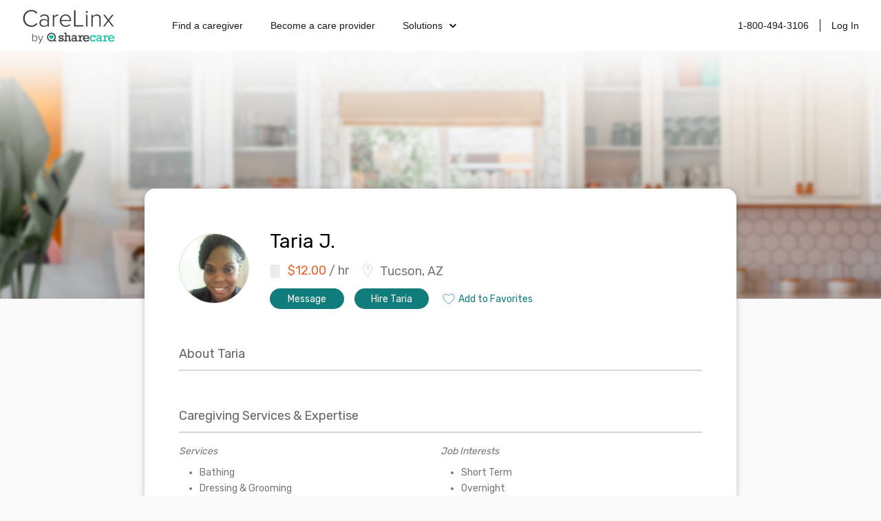

--- FILE ---
content_type: text/html; charset=utf-8
request_url: https://www.carelinx.com/caregivers/az/tucson/profile/taria/190163
body_size: 9790
content:
<!DOCTYPE html><html><head><meta charSet="utf-8"/><meta name="viewport" content="width=device-width"/><link rel="apple-touch-icon" sizes="57x57" href="/static/assets/favicon/apple-touch-icon-57x57.png?v=xQQOdRkpRN"/><link rel="apple-touch-icon" sizes="60x60" href="/static/assets/favicon/apple-touch-icon-60x60.png?v=xQQOdRkpRN"/><link rel="apple-touch-icon" sizes="72x72" href="/static/assets/favicon/apple-touch-icon-72x72.png?v=xQQOdRkpRN"/><link rel="apple-touch-icon" sizes="76x76" href="/static/assets/favicon/apple-touch-icon-76x76.png?v=xQQOdRkpRN"/><link rel="apple-touch-icon" sizes="114x114" href="/static/assets/favicon/apple-touch-icon-114x114.png?v=xQQOdRkpRN"/><link rel="apple-touch-icon" sizes="120x120" href="/static/assets/favicon/apple-touch-icon-120x120.png?v=xQQOdRkpRN"/><link rel="apple-touch-icon" sizes="144x144" href="/static/assets/favicon/apple-touch-icon-144x144.png?v=xQQOdRkpRN"/><link rel="apple-touch-icon" sizes="152x152" href="/static/assets/favicon/apple-touch-icon-152x152.png?v=xQQOdRkpRN"/><link rel="apple-touch-icon" sizes="180x180" href="/static/assets/favicon/apple-touch-icon-180x180.png?v=xQQOdRkpRN"/><link rel="icon" type="image/png" href="/static/assets/favicon/favicon-32x32.png?v=xQQOdRkpRN" sizes="32x32"/><link rel="icon" type="image/png" href="/static/assets/favicon/android-chrome-192x192.png?v=xQQOdRkpRN" sizes="192x192"/><link rel="icon" type="image/png" href="/static/assets/favicon/favicon-96x96.png?v=xQQOdRkpRN" sizes="96x96"/><link rel="icon" type="image/png" href="/static/assets/favicon/favicon-16x16.png?v=xQQOdRkpRN" sizes="16x16"/><link rel="manifest" href="/static/assets/favicon/manifest.json?v=xQQOdRkpRN"/><link rel="shortcut icon" href="/static/assets/favicon/favicon.ico?v=xQQOdRkpRN"/><link rel="canonical" href="https://www.carelinx.com/caregivers/az/tucson/profile/taria/190163"/><noscript aria-hidden="true"><img src="//bat.bing.com/action/0?ti=4004531&amp;Ver=2" alt="bing" role="presentation" height="0" width="0" style="display:none;visibility:hidden"/></noscript><noscript aria-hidden="true"> <img height="1" width="1" alt="facebook" style="display:none" src="https://www.facebook.com/tr?id=428161344004507&amp;ev=PixelInitialized"/> </noscript><noscript aria-hidden="true"> <div style="display:inline"><img height="1" width="1" style="border-style:none" alt="google" src="//googleads.g.doubleclick.net/pagead/viewthroughconversion/1020898718/?value=0&amp;guid=ON&amp;script=0"/></div> </noscript><script src="https://maps.googleapis.com/maps/api/js?key=AIzaSyDQ9RmjLy4kzTUtNCu0aU3iGvuyhet99Y4&amp;libraries=places&amp;language=en"></script><script type="text/javascript" src="https://static.carelinx.com/prod-v1-3-bundle-cg-onboarding.js"></script><link rel="stylesheet" type="text/css" href="https://static.carelinx.com/prod-v1-3-styles-cg-onboarding.css"/><script async="" src="https://static.carelinx.com/utm-param-cookies.js"></script><link rel="stylesheet" href="https://static.carelinx.com/styles.css"/><title>Taria J. | Professional Caregiver in Tucson, AZ | CareLinx</title><meta name="Description" content="Taria J. is a professional caregiver from Tucson, AZ. Hire Taria today for all your caregiving and home care needs."/><meta name="ROBOTS" content="INDEX, FOLLOW"/><meta name="apple-mobile-web-app-title" content="CareLinx"/><meta name="application-name" content="CareLinx"/><meta name="msapplication-TileColor" content="#da532c"/><meta name="msapplication-TileImage" content="/static/assets/favicon/mstile-144x144.png?v=xQQOdRkpRN"/><meta name="msapplication-config" content="/static/assets/favicon/browserconfig.xml?v=xQQOdRkpRN"/><meta name="theme-color" content="#ffffff"/><meta property="og:image" content="https://www.carelinx.com/static/images/carelinx-fb-image.jpg"/><meta name="next-head-count" content="36"/><link rel="preload" href="/_next/static/css/1c3e0dddada8bfab.css" as="style"/><link rel="stylesheet" href="/_next/static/css/1c3e0dddada8bfab.css" data-n-g=""/><link rel="preload" href="/_next/static/css/602c8b7a1fb960ae.css" as="style"/><link rel="stylesheet" href="/_next/static/css/602c8b7a1fb960ae.css" data-n-p=""/><noscript data-n-css=""></noscript><script defer="" nomodule="" src="/_next/static/chunks/polyfills-42372ed130431b0a.js"></script><script src="/_next/static/chunks/webpack-5ad97c21e43f0c00.js" defer=""></script><script src="/_next/static/chunks/framework-e952fed463eb8e34.js" defer=""></script><script src="/_next/static/chunks/main-e3b97fb290cb8972.js" defer=""></script><script src="/_next/static/chunks/pages/_app-28a306fd9820206b.js" defer=""></script><script src="/_next/static/chunks/75fc9c18-09e09483269b50d9.js" defer=""></script><script src="/_next/static/chunks/147-68c055d804b528e1.js" defer=""></script><script src="/_next/static/chunks/219-571f8db635c65354.js" defer=""></script><script src="/_next/static/chunks/385-99a3ac381932acb1.js" defer=""></script><script src="/_next/static/chunks/pages/caregivers/%5BstateOrCondition%5D/%5BcityOrState%5D/profile/%5Bfirst_name%5D/%5Bcaregiver_id%5D-1ce507407785e699.js" defer=""></script><script src="/_next/static/zIj_Y8Gjemg3ULj5M4Mvf/_buildManifest.js" defer=""></script><script src="/_next/static/zIj_Y8Gjemg3ULj5M4Mvf/_ssgManifest.js" defer=""></script></head><body><div id="__next"><div class="css_pageWrapper__JKJPf" itemscope="" itemType="http://schema.org/Offer"><div class="Header_headerContainer__tHTJm"><div class="Header_mobileMenuContainer__OmyA8 "><a class="Header_mobileDropdownLink__2Q1WM" href="https://www.carelinx.com/find-a-caregiver"><div>Find a caregiver</div></a><a class="Header_mobileDropdownLink__2Q1WM" href="https://www.carelinx.com/partner-with-us"><div>Become a care professional</div></a><a class="Header_mobileDropdownLinkDropdown__GnssZ"><div>Solutions</div><div class="Header_dropdownChevron__o4EDs"><svg xmlns="http://www.w3.org/2000/svg" viewBox="0 0 24 24"><g data-name="Layer 2"><g data-name="chevron-down"><rect width="24" height="24" opacity="0"></rect><path d="M12 15.5a1 1 0 0 1-.71-.29l-4-4a1 1 0 1 1 1.42-1.42L12 13.1l3.3-3.18a1 1 0 1 1 1.38 1.44l-4 3.86a1 1 0 0 1-.68.28z"></path></g></g></svg></div></a></div><div class="Header_headerNavigation__yD9MC"><a href="https://www.carelinx.com"><img src="https://cdn.prod.website-files.com/5df96de002010366cc55ebe8/65eeffa96b0dcf9469f3a681_CareLinx%20by%20Sharecare%201%20(1).webp" loading="lazy" class="Header_logo____uDV"/></a><div class="Header_headerContentContainer__jdUOv"><div class="Header_headerContentBlock__e2U9q Header_headerLeftLinks__tBV24"><a class="Header_headerLink__okjva" href="https://www.carelinx.com/find-a-caregiver">Find a caregiver</a><a class="Header_headerLink__okjva" href="https://www.carelinx.com/partner-with-us">Become a care provider</a><div class="Header_headerDropdown__5Xg_t"><a class="Header_headerLink__okjva">Solutions<div class="Header_dropdownChevron__o4EDs"><svg xmlns="http://www.w3.org/2000/svg" viewBox="0 0 24 24"><g data-name="Layer 2"><g data-name="chevron-down"><rect width="24" height="24" opacity="0"></rect><path d="M12 15.5a1 1 0 0 1-.71-.29l-4-4a1 1 0 1 1 1.42-1.42L12 13.1l3.3-3.18a1 1 0 1 1 1.38 1.44l-4 3.86a1 1 0 0 1-.68.28z"></path></g></g></svg></div></a></div></div><div class="Header_headerContentBlock__e2U9q"><a class="Header_headerLink__okjva" href="tel:18004943106">1-800-494-3106</a><div class="Header_separator__dLpI4"></div><a class="Header_headerLink__okjva" href="/accounts/login">Log In</a></div></div><div><div class="Header_hamburgerIcon__GSMKK"><div class="Header_hamburgerIconLine__6hh0I"></div><div class="Header_hamburgerIconLineWithMargin__jSK_q"></div><div class="Header_hamburgerIconLine__6hh0I"></div></div></div></div></div><div class="Header_headerWrapper__mp2v2 " style="background-image:url(https://www.carelinx.com/assets/images/seo/hero-CGprofile-min80.jpg);height:360px"></div><div class="css_contentWrapper__gg4nX"><meta itemProp="price" content="12.00"/><meta itemProp="priceCurrency" content="USD"/><div itemProp="eligibleQuantity" itemscope="" itemType="http://schema.org/QuantitativeValue"><meta itemProp="unitText" content="hour"/><meta itemProp="value" content="12.00"/></div><div itemProp="offeredBy" itemscope="" itemType="http://schema.org/Person"><meta itemProp="name" content="Taria J."/><meta itemProp="image" content="https://carelinx-public-assets-prod.s3.amazonaws.com/images/07ebef0652e011e794f202db8ec6e55b.jpg"/><div itemProp="knowsAbout" itemscope="" itemType="http://schema.org/ItemList"><meta itemProp="itemListElement"/><meta itemProp="itemListElement"/><meta itemProp="itemListElement"/><meta itemProp="itemListElement"/><meta itemProp="itemListElement"/><meta itemProp="itemListElement"/><meta itemProp="itemListElement"/><meta itemProp="itemListElement"/><meta itemProp="itemListElement"/><meta itemProp="itemListElement"/><meta itemProp="itemListElement"/><meta itemProp="itemListElement"/><meta itemProp="itemListElement"/><meta itemProp="itemListElement"/><meta itemProp="itemListElement"/><meta itemProp="itemListElement"/><meta itemProp="itemListElement"/><meta itemProp="itemListElement"/><meta itemProp="itemListElement"/><meta itemProp="itemListElement"/><meta itemProp="itemListElement"/><meta itemProp="itemListElement"/><meta itemProp="itemListElement"/><meta itemProp="itemListElement"/><meta itemProp="itemListElement"/><meta itemProp="itemListElement"/><meta itemProp="itemListElement"/><meta itemProp="itemListElement"/></div></div><meta itemProp="knowsLanguage" content="English"/><div class="CaregiverDetailsSEO_wrapper__tm9cx" style="margin-bottom:-110px"><div class="CaregiverDetailsSEO_topSection__QbCX_"><div style="margin-top:5px"><div><img class="CareLinxProfileThumb_image__Id4TQ" style="min-width:100px;min-height:100px;max-width:100px;max-height:100px" src="https://carelinx-public-assets-prod.s3.amazonaws.com/images/07ebef0652e011e794f202db8ec6e55b.jpg" alt="Taria J." itemProp="image" loading="lazy"/></div></div><div class="CaregiverDetailsSEO_summarySection__XGp4V"><div class="CaregiverDetailsSEO_summarySectionTop__j5xgM"><h1 style="margin-top:0;margin-right:15px">Taria<!-- --> <!-- -->J.</h1></div><div><div class="CaregiverDetailsSEO_basicInfo___zwOL"><div class="CaregiverDetailsSEO_basicInfoWage__wbXpv"><h2><svg xmlns="http://www.w3.org/2000/svg" width="15" height="20" viewBox="0 0 15 20"><g fill="none" fill-rule="evenodd"><g stroke="#D5D5D5" transform="translate(1 1)"><path d="M11.511 17.633H1.505c-.601 0-1.09-.486-1.09-1.083V1.442C.415.846.904.36 1.505.36h10.007c.6 0 1.09.486 1.09 1.082V16.55c0 .597-.49 1.083-1.09 1.083z"></path><ellipse cx="3.439" cy="8.617" rx="1" ry="1"></ellipse><ellipse cx="6.498" cy="8.617" rx="1" ry="1"></ellipse><ellipse cx="9.558" cy="8.617" rx="1" ry="1"></ellipse><ellipse cx="3.439" cy="11.618" rx="1" ry="1"></ellipse><ellipse cx="6.498" cy="11.618" rx="1" ry="1"></ellipse><ellipse cx="9.558" cy="11.618" rx="1" ry="1"></ellipse><ellipse cx="3.439" cy="14.618" rx="1" ry="1"></ellipse><ellipse cx="6.498" cy="14.618" rx="1" ry="1"></ellipse><ellipse cx="9.558" cy="14.618" rx="1" ry="1"></ellipse><path d="M2.666 2.625h7.647v3H2.666z"></path></g><path d="M-1 1h18v18H-1z"></path><path d="M-1 1h18v18H-1z"></path></g></svg><b>$<!-- -->12.00</b> / hr</h2></div><div class="CaregiverDetailsSEO_basicInfoAddress__SBNzV" itemProp="address" itemscope="" itemType="http://schema.org/PostalAddress"><h2><svg xmlns="http://www.w3.org/2000/svg" width="14" height="20" viewBox="0 0 14 20"><g fill="none" fill-rule="evenodd"><g stroke="#D5D5D5"><path d="M13.437 6.716c0 3.392-6.449 12.725-6.449 12.725S.54 10.108.54 6.716c0-3.393 2.887-6.143 6.45-6.143 3.561 0 6.448 2.75 6.448 6.143z"></path><ellipse cx="6.988" cy="5.834" rx="2.226" ry="2.12"></ellipse></g><path d="M-3 0h20v20H-3z"></path></g></svg><span itemProp="addressLocality">Tucson, AZ</span></h2></div></div></div><div class="CaregiverDetailsSEO_summaryCTAWrapper__vpcjy"><div class="PrimaryButton_primaryButton__MhxTN">Message</div><div class="PrimaryButton_primaryButton__MhxTN">Hire Taria</div><div style="padding:0;margin-left:5px;border:0;background-color:white;color:#107C7B" class="PrimaryButton_primaryButton__MhxTN"><span style="display:flex"><img src="https://www.carelinx.com/assets/icons/heart-icon.svg" alt="save job" role="presentation" style="padding-right:5px"/>Add to Favorites</span></div></div></div></div><div><h2>About <!-- -->Taria</h2><p></p></div><div itemProp="itemOffered" itemscope="" itemType="http://schema.org/Service"><meta itemProp="description"/><h2>Caregiving Services &amp; Expertise</h2><div class="CaregiverDetailsSEO_listWrapper__wv_WX"><div><div class="CaregivingList_header__dk5fR"><h4 itemProp="serviceType">Services</h4></div><div><ul itemProp="hasOfferCatalog" itemscope="" itemType="http://schema.org/OfferCatalog"><li class="CaregivingList_item__ZRMmz" itemProp="itemListElement" itemscope="" itemType="http://schema.org/Offer"><div itemProp="itemOffered" itemscope="" itemType="http://schema.org/Service"><span itemProp="name">Bathing</span></div></li><li class="CaregivingList_item__ZRMmz" itemProp="itemListElement" itemscope="" itemType="http://schema.org/Offer"><div itemProp="itemOffered" itemscope="" itemType="http://schema.org/Service"><span itemProp="name">Dressing &amp; Grooming</span></div></li><li class="CaregivingList_item__ZRMmz" itemProp="itemListElement" itemscope="" itemType="http://schema.org/Offer"><div itemProp="itemOffered" itemscope="" itemType="http://schema.org/Service"><span itemProp="name">Toileting</span></div></li><li class="CaregivingList_item__ZRMmz" itemProp="itemListElement" itemscope="" itemType="http://schema.org/Offer"><div itemProp="itemOffered" itemscope="" itemType="http://schema.org/Service"><span itemProp="name">Medication Reminders</span></div></li><li class="CaregivingList_item__ZRMmz" itemProp="itemListElement" itemscope="" itemType="http://schema.org/Offer"><div itemProp="itemOffered" itemscope="" itemType="http://schema.org/Service"><span itemProp="name">Meal Prep</span></div></li><li class="CaregivingList_item__ZRMmz" itemProp="itemListElement" itemscope="" itemType="http://schema.org/Offer"><div itemProp="itemOffered" itemscope="" itemType="http://schema.org/Service"><span itemProp="name">Groceries &amp; Shopping</span></div></li><li class="CaregivingList_item__ZRMmz" itemProp="itemListElement" itemscope="" itemType="http://schema.org/Offer"><div itemProp="itemOffered" itemscope="" itemType="http://schema.org/Service"><span itemProp="name">Transferring &amp; Mobility</span></div></li><li class="CaregivingList_item__ZRMmz" itemProp="itemListElement" itemscope="" itemType="http://schema.org/Offer"><div itemProp="itemOffered" itemscope="" itemType="http://schema.org/Service"><span itemProp="name">Exercise</span></div></li><li class="CaregivingList_item__ZRMmz" itemProp="itemListElement" itemscope="" itemType="http://schema.org/Offer"><div itemProp="itemOffered" itemscope="" itemType="http://schema.org/Service"><span itemProp="name">Housekeeping</span></div></li><li class="CaregivingList_item__ZRMmz" itemProp="itemListElement" itemscope="" itemType="http://schema.org/Offer"><div itemProp="itemOffered" itemscope="" itemType="http://schema.org/Service"><span itemProp="name">Companionship</span></div></li></ul></div></div><div><div><div class="CaregivingList_header__dk5fR"><h4>Job Interests</h4></div><div><ul><li class="CaregivingList_item__ZRMmz"><div><span>Short Term</span></div></li><li class="CaregivingList_item__ZRMmz"><div><span>Overnight</span></div></li></ul></div></div><p style="font-size:12px;font-style:italic;line-height:1.71;max-width:330px">Caregivers that work non-full-time jobs or irregular shifts can negotiate extra compensation in addition to their standard hourly wage.</p></div></div><div class="CaregiverDetailsSEO_listWrapper__wv_WX"><div><div class="CaregivingList_header__dk5fR"><h4>Skills &amp; Expertise</h4></div><div><ul><li class="CaregivingList_item__ZRMmz"><div><span>Alzheimer&#x27;s Disease</span></div></li><li class="CaregivingList_item__ZRMmz"><div><span>Arthritis</span></div></li><li class="CaregivingList_item__ZRMmz"><div><span>Blood Disorders</span></div></li><li class="CaregivingList_item__ZRMmz"><div><span>Cancer Recovery</span></div></li><li class="CaregivingList_item__ZRMmz"><div><span>Cardiovascular Disorders</span></div></li><li class="CaregivingList_item__ZRMmz"><div><span>COPD</span></div></li><li class="CaregivingList_item__ZRMmz"><div><span>Dementia</span></div></li><li class="CaregivingList_item__ZRMmz"><div><span>Depression</span></div></li><li class="CaregivingList_item__ZRMmz"><div><span>Diabetes</span></div></li><li class="CaregivingList_item__ZRMmz"><div><span>Gastrointestinal Disorders</span></div></li><li class="CaregivingList_item__ZRMmz"><div><span>Hearing Disorders</span></div></li><li class="CaregivingList_item__ZRMmz"><div><span>HIV/AIDS</span></div></li><li class="CaregivingList_item__ZRMmz"><div><span>Home Health Care</span></div></li><li class="CaregivingList_item__ZRMmz"><div><span>Hospice Care</span></div></li><li class="CaregivingList_item__ZRMmz"><div><span>Multiple Sclerosis</span></div></li><li class="CaregivingList_item__ZRMmz"><div><span>Neurological Disorders</span></div></li><li class="CaregivingList_item__ZRMmz"><div><span>Orthopedic Care</span></div></li><li class="CaregivingList_item__ZRMmz"><div><span>Palliative Care</span></div></li><li class="CaregivingList_item__ZRMmz"><div><span>Post Surgery Recovery</span></div></li><li class="CaregivingList_item__ZRMmz"><div><span>Renal and Urological Disorders</span></div></li><li class="CaregivingList_item__ZRMmz"><div><span>Respiratory Disorders</span></div></li><li class="CaregivingList_item__ZRMmz"><div><span>Skin Disorders</span></div></li><li class="CaregivingList_item__ZRMmz"><div><span>Stroke</span></div></li><li class="CaregivingList_item__ZRMmz"><div><span>Tracheotomy / Ventilation</span></div></li><li class="CaregivingList_item__ZRMmz"><div><span>Vision and Eye Disorders</span></div></li><li class="CaregivingList_item__ZRMmz"><div><span>Senior Care</span></div></li><li class="CaregivingList_item__ZRMmz"><div><span>Elder Care</span></div></li><li class="CaregivingList_item__ZRMmz"><div><span>Home Care</span></div></li></ul></div></div><div><div class="CaregivingList_header__dk5fR"><h4>Languages</h4></div><div><ul><li class="CaregivingList_item__ZRMmz"><div><span>English</span></div></li></ul></div></div></div></div><div><h2>Experience &amp; Education</h2><div><div class="Experience_experienceContainer__E46sb"><div class="Experience_column__PCprj Experience_icon__vPqjy"><svg xmlns="http://www.w3.org/2000/svg" width="29" height="29" viewBox="0 0 29 29"><g fill="none" fill-rule="evenodd"><g stroke="#767676"><path d="M13.913 4.271v24.167H.62V4.27A3.625 3.625 0 0 1 4.246.646h6.042a3.625 3.625 0 0 1 3.625 3.625zM13.913 13.938h14.5v14.5h-14.5zM9.06 17.563h1.204M9.06 21.188h1.204M9.06 13.938h1.204M9.06 24.813h1.204M4.226 17.563h1.205M4.226 21.188h1.205M4.226 13.938h1.205M4.226 24.813h1.205"></path><path d="M18.746 23.604h4.834v4.834h-4.834zM5.474 10.273V5.499M9.06 10.273V5.499M5.474 7.886H9.06"></path></g><path d="M0 0h29v29H0z"></path></g></svg></div><div class="Experience_column__PCprj Experience_summary__UjGCM"><h4>CNA</h4> <div class="Experience_mobileDate__6inGf">Apr 2017<!-- --> - <!-- -->Present</div><h5>Favorite Healthcare Staffing</h5><div class="Experience_description___o3ae">Provide residence with every day ADL care. Feed and shower and take vitals.</div></div><div class="Experience_column__PCprj Experience_date__ytqqA">Apr 2017<!-- --> - <!-- -->Present</div></div><div class="Experience_experienceContainer__E46sb"><div class="Experience_column__PCprj Experience_icon__vPqjy"><svg xmlns="http://www.w3.org/2000/svg" width="29" height="29" viewBox="0 0 29 29"><g fill="none" fill-rule="evenodd"><g stroke="#767676"><path d="M13.913 4.271v24.167H.62V4.27A3.625 3.625 0 0 1 4.246.646h6.042a3.625 3.625 0 0 1 3.625 3.625zM13.913 13.938h14.5v14.5h-14.5zM9.06 17.563h1.204M9.06 21.188h1.204M9.06 13.938h1.204M9.06 24.813h1.204M4.226 17.563h1.205M4.226 21.188h1.205M4.226 13.938h1.205M4.226 24.813h1.205"></path><path d="M18.746 23.604h4.834v4.834h-4.834zM5.474 10.273V5.499M9.06 10.273V5.499M5.474 7.886H9.06"></path></g><path d="M0 0h29v29H0z"></path></g></svg></div><div class="Experience_column__PCprj Experience_summary__UjGCM"><h4>CNA</h4> <div class="Experience_mobileDate__6inGf">Jun 2017<!-- --> - <!-- -->Present</div><h5>Veteran Affairs Healthcare</h5><div class="Experience_description___o3ae">Performing EKG&#x27;s, insertion of catheters, Check blood glucose levels, take vitals, give bed baths.   </div></div><div class="Experience_column__PCprj Experience_date__ytqqA">Jun 2017<!-- --> - <!-- -->Present</div></div><div class="Education_experienceContainer__xVvvu"><div class="Education_column__vBe67 Education_icon__0FJCi"><svg xmlns="http://www.w3.org/2000/svg" width="29" height="19" viewBox="0 0 29 19"><g fill="none" fill-rule="evenodd"><g stroke="#767676"><path d="M3.111 11.405v3.703M4.532 17.72a.71.71 0 0 1-.715.703H2.405a.71.71 0 0 1-.715-.703l.338-1.909c0-.388.32-.703.715-.703h.737c.395 0 .715.315.715.703l.337 1.91zM5.275.586h19.391l3.739 8.337H.648zM8.852 8.923L7.249 15.82c0 1.67 3.277 2.603 7.32 2.603s7.32-.933 7.32-2.603l-1.603-6.897M3.28 4.181h10.871"></path></g><path d="M0-7h29v30H0z"></path></g></svg></div><div class="Education_column__vBe67 Education_summary__6WXTU"><h4>City Colleges of Chicago-Kennedy-King College</h4><div class="Education_mobileDate__7_hCN">Jan 1997<!-- --> - <!-- -->Present</div><h5>Chicago<!-- -->, <!-- -->IL</h5><div class="Education_description__udr0C"></div></div><div class="Education_column__vBe67 Education_date__IPtTj">Jan 1997<!-- --> - <!-- -->Present</div></div><div class="Experience_experienceContainer__E46sb"><div class="Experience_column__PCprj Experience_icon__vPqjy"><svg xmlns="http://www.w3.org/2000/svg" width="29" height="29" viewBox="0 0 29 29"><g fill="none" fill-rule="evenodd"><g stroke="#767676"><path d="M13.913 4.271v24.167H.62V4.27A3.625 3.625 0 0 1 4.246.646h6.042a3.625 3.625 0 0 1 3.625 3.625zM13.913 13.938h14.5v14.5h-14.5zM9.06 17.563h1.204M9.06 21.188h1.204M9.06 13.938h1.204M9.06 24.813h1.204M4.226 17.563h1.205M4.226 21.188h1.205M4.226 13.938h1.205M4.226 24.813h1.205"></path><path d="M18.746 23.604h4.834v4.834h-4.834zM5.474 10.273V5.499M9.06 10.273V5.499M5.474 7.886H9.06"></path></g><path d="M0 0h29v29H0z"></path></g></svg></div><div class="Experience_column__PCprj Experience_summary__UjGCM"><h4>CNA</h4> <div class="Experience_mobileDate__6inGf">Nov 2016<!-- --> - <!-- -->Mar 2017</div><h5>Wagner Heights Residential</h5><div class="Experience_description___o3ae">Gave bed baths and showers, fed residents and provided range of motion. Turned residents every two hours.</div></div><div class="Experience_column__PCprj Experience_date__ytqqA">Nov 2016<!-- --> - <!-- -->Mar 2017</div></div><div class="Education_experienceContainer__xVvvu"><div class="Education_column__vBe67 Education_icon__0FJCi"><svg xmlns="http://www.w3.org/2000/svg" width="29" height="19" viewBox="0 0 29 19"><g fill="none" fill-rule="evenodd"><g stroke="#767676"><path d="M3.111 11.405v3.703M4.532 17.72a.71.71 0 0 1-.715.703H2.405a.71.71 0 0 1-.715-.703l.338-1.909c0-.388.32-.703.715-.703h.737c.395 0 .715.315.715.703l.337 1.91zM5.275.586h19.391l3.739 8.337H.648zM8.852 8.923L7.249 15.82c0 1.67 3.277 2.603 7.32 2.603s7.32-.933 7.32-2.603l-1.603-6.897M3.28 4.181h10.871"></path></g><path d="M0-7h29v30H0z"></path></g></svg></div><div class="Education_column__vBe67 Education_summary__6WXTU"><h4>City Colleges of Chicago-Kennedy-King College</h4><div class="Education_mobileDate__7_hCN">Jan 2009<!-- --> - <!-- -->Jan 2009</div><h5>Chicago<!-- -->, <!-- -->IL</h5><div class="Education_description__udr0C"></div></div><div class="Education_column__vBe67 Education_date__IPtTj">Jan 2009<!-- --> - <!-- -->Jan 2009</div></div><div class="Education_experienceContainer__xVvvu"><div class="Education_column__vBe67 Education_icon__0FJCi"><img height="29" width="29" style="border-radius:3px" src="https://logo.clearbit.com/roosevelt.edu"/></div><div class="Education_column__vBe67 Education_summary__6WXTU"><h4>Roosevelt University</h4><div class="Education_mobileDate__7_hCN">Jan 2000<!-- --> - <!-- -->Jan 2002</div><h5>Chicago<!-- -->, <!-- -->IL</h5><div class="Education_description__udr0C"></div></div><div class="Education_column__vBe67 Education_date__IPtTj">Jan 2000<!-- --> - <!-- -->Jan 2002</div></div></div></div><div class="CaregiverDetailsSEO_returnToTopSection__TdMcc"><div>Return to top</div><div style="display:flex;transform:translate(-40px, 24px);margin:auto"><div style="width:112px;margin-right:15px;box-sizing:border-box" class="PrimaryButton_primaryButton__MhxTN">Message</div><div style="width:112px;box-sizing:border-box" class="PrimaryButton_primaryButton__MhxTN">Hire Taria</div></div></div><div style="margin-bottom:0"><h2>More Caregivers You Might Like</h2><div class="CaregiverDetailsSEO_moreCaregiversContainer__triTi"></div></div><div style="padding-top:25px"><h2>Find the Right Caregiver at CareLinx</h2><div class="CaregiverDetailsSEO_listWrapper__wv_WX"><div class="css_rightColWrapper__mebOI" style="padding:0"><p style="margin-top:0">CareLinx home care services include housekeeping, transportation, meal preparation, shopping, medication reminders, mobility assistance, bathing, toileting, grooming, dressing, exercise, companionship and more. Compared to traditional agencies, our caregiver services include four distinct advantages.</p><p>1. <b>Preferred, high-quality care</b>: CareLinx customers prefer our care over competitors’ by a factor of 10 to 1. You get to choose and interview the caregiver, resulting in a better match and higher quality care.</p><p>2. <b>Uniquely affordable</b>: as an online caregiver network with low overhead and zero markups on caregiver pay, our prices are up to 50 percent less than traditional senior care agencies.</p><p>3. <b>Care advocates</b>: our direct-hire model gives caregivers higher wages and flexible schedules, and consumers low prices. Everyone gets a better quality of life.</p><p>4. <b>Peace of mind</b>: in-home caregivers are background checked and technology-enabled to give you visibility and transparency in the home. Our app provides GPS clock-ins clock-outs, real-time secure messaging, and personalized digital care plan.</p></div></div></div><div style="display:flex;flex-direction:row;justify-content:center;align-items:center;margin-bottom:0"><div class="PrimaryButton_primaryButton__MhxTN">Sign Up</div><a style="margin-left:30px" href="https://www.carelinx.com/">Learn More</a></div></div></div><div class="Footer_footerWrapper__f24Gx"><div class="Footer_footerInfo___o6lt"><div class="Footer_footerInfoBlock__7S9Dx"><img src="https://cdn.prod.website-files.com/5df96de002010366cc55ebe8/65eeffa96b0dcf9469f3a681_CareLinx%20by%20Sharecare%201%20(1).webp" loading="lazy" class="Footer_footerLogo__4BA6d"/><p class="Footer_pSc__2lPXq">©2024 Sharecare, Inc.</p><div class="Footer_horizontalButtonsContainer__8Uyvj"><a href="https://www.sharecare.com/terms/cookie-policy" class="Footer_footerLink__xz_wT">COOKIES</a><div class="Footer_footerLinkSeparator__aLQbi"></div><a href="https://privacyportal-na01.onetrust.com/webform/8bf3e969-26ac-4fc4-b764-414752b5ca2c/d7574f4c-1399-460d-af31-b7f85fc51469" class="Footer_footerLink__xz_wT">YOUR PRIVACY CHOICES</a><div class="Footer_footerLinkSeparator__aLQbi"></div><a href="https://www.carelinx.com/privacy" class="Footer_footerLink__xz_wT">PRIVACY</a><div class="Footer_footerLinkSeparator__aLQbi"></div><a href="https://www.carelinx.com/terms" class="Footer_footerLink__xz_wT">TERMS</a></div><div class="Footer_storeLinks__XYP9l"><a href="https://apps.apple.com/us/app/carelinx-in-home-care/id1090663690?ls=1"><img src="https://cdn.prod.website-files.com/5df96de002010366cc55ebe8/65ef1599c56b7cb997ae9774_Download_on_the_App_Store_Badge_US-UK_blk_092917%20(1).webp" loading="lazy" alt="Download on the App Store"/></a><a href="https://play.google.com/store/apps/details?id=com.carelinx&amp;hl=en"><img src="https://cdn.prod.website-files.com/5df96de002010366cc55ebe8/65ef1585ff3b571c79743217_google%20play_1%20(1).webp" loading="lazy" alt="Download on the Google Play Store"/></a></div></div><div class="Footer_footerInfoBlock__7S9Dx"><p class="Footer_aboutHeaderTitle__iW7Kz">ABOUT</p><a href="/about-us" class="Footer_footerLink__xz_wT">About</a><a href="https://www.sharecare.com/" target="_blank" class="Footer_footerLink__xz_wT">Sharecare</a><a href="/caregiver-resources" class="Footer_footerLink__xz_wT">Resources</a><a href="https://advice.carelinx.com/en/?_gl=1*17bseca*_ga*MjA1NDY1NjcxMC4xNzEzOTY3NDEz*_ga_X1SL80216Q*MTcxNDU3NjA1MC41LjEuMTcxNDU3OTMyMy4yMy4wLjA." target="_blank" class="Footer_footerLink__xz_wT">Help/Contactus</a><a href="/privacy" class="Footer_footerLink__xz_wT">Privacy policy</a><a href="/terms" class="Footer_footerLink__xz_wT">Terms</a></div><div class="Footer_footerInfoBlock__7S9Dx"><a href="https://www.linkedin.com/company/sharecare-inc/" target="_blank" class="w-inline-block"><img src="https://cdn.prod.website-files.com/5df96de002010366cc55ebe8/65ef361a4fbb8ec13ca052b6_icon-linkedin.webp" loading="lazy" alt=""/></a><a href="https://www.instagram.com/carelinx_/" target="_blank" class="w-inline-block"><img src="https://cdn.prod.website-files.com/5df96de002010366cc55ebe8/65ef361bd6893aa1c4dbf834_icon-instagram.webp" loading="lazy" alt=""/></a><a href="https://twitter.com/CareLinx" target="_blank" class="w-inline-block"><img src="https://cdn.prod.website-files.com/5df96de002010366cc55ebe8/65ef361ab9dea4614be10441_icon-x%201.webp" loading="lazy" alt=""/></a><a href="https://www.facebook.com/CareLinx" target="_blank" class="w-inline-block"><img src="https://cdn.prod.website-files.com/5df96de002010366cc55ebe8/65ef361aa6388a71a24e389f_icon-facebook.webp" loading="lazy" alt=""/></a></div></div><div class="Footer_footerDisclaimer__cyl0M"><div class="Footer_footerDisclaimerContent__uXa6_"><p class="Footer_disclaimer__qddzw">CareLinx does not employ or recommend any care provider or care seeker nor is it responsible for the conduct of any care provider or care seeker. The CareLinx website is a venue that provides tools to help care seekers and care providers connect online. Each individual is solely responsible for selecting a care provider or care seeker for themselves or their families and for complying with all laws in connection with any employment relationship they establish.</p><p class="Footer_disclaimer__qddzw">AARP member benefits are provided by third parties, not by AARP or its affiliates. Providers pay a royalty fee to AARP for the use of its intellectual property. These fees are used for the general purposes of AARP. Some provider offers are subject to change and may have restrictions. Please contact the provider directly for details.</p></div><div class="Footer_certificationsContainer__DL1uV"><img src="https://cdn.prod.website-files.com/5df96de002010366cc55ebe8/65ef36687afc52937f2941ae_Certifications.webp" loading="lazy" alt="HiTrust Aicpa HIPAA certificated"/></div></div></div><script type="text/javascript" src="https://static.carelinx.com/bundle.js"></script></div></div><script id="__NEXT_DATA__" type="application/json">{"props":{"pageProps":{"caregiver":{"id":190163,"user":{"id":300226,"first_name":"Taria","last_name":"J.","city":"Tucson","state":"AZ","profile_id":190163,"agency_name":null,"zip_code":"85711","referral_code":null},"photo":"https://carelinx-public-assets-prod.s3.amazonaws.com/images/07ebef0652e011e794f202db8ec6e55b.jpg","about":null,"desired_wage":1200,"tax_service_fees":388,"tier":0,"avg_rating":null,"schedule_part_time":false,"schedule_overnight":true,"schedule_short_term":true,"schedule_holidays":false,"schedule_wknd_livein":false,"schedule_full_time":false,"shift_preferences_availability_mornings":null,"shift_preferences_availability_afternoons":null,"shift_preferences_availability_nights":null,"shift_preferences_availability_weekdays":null,"shift_preferences_availability_weekends":null,"shift_preferences_availability_holidays":null,"shift_preferences_duration_8hr":null,"shift_preferences_duration_12hr":null,"shift_preferences_assignment_red_zone":null,"shift_preferences_assignment_yellow_zone":null,"shift_preferences_assignment_green_zone":null,"shift_preferences_assignment_sub_acute":null,"home_support":[1,2,3,4,5,8,7,6,11,14],"licenses":[{"map_id":2,"license_name":"Certified Nursing Assistant (CNA)","verified":false}],"conditions":[2,22,3,4,5,21,20,23,6,24,18,28,8,9,10,11,27,13,14,15,17,26,25,7,16],"spoken_languages":[1],"background_checked":false,"years_experience":null,"has_transportation":false,"accepted_invites_count":0,"completed_course_count":1,"is_mobile_app_user":false,"fee_help_tip":"Includes estimated 10.25% tax in AZ and 20.00% CareLinx service fee.","no_driving":false,"agency_description":null,"agency_services":null,"agency_logo":null,"agency_full_logo":null,"agency_name":null,"agency_fee_start":null,"agency_fee_end":null,"agency_address":null,"agency_city":null,"agency_state":null,"agency_zip":null,"agency_lat":null,"agency_lon":null,"agency_main_phone":null,"profile_link":"/caregivers-search/az/tucson/profile/taria/190163","covid_vaccinated_tag":false,"featured":false,"verified":false,"background_pending":false,"housing":1,"state_of_caregiver":1.5,"profile_state_name":"Partial","phone_verified":false,"gender":1,"score":60,"is_hidden":false,"session_days_total":0,"engagement_rank":60,"response_rate":null,"response_time":null,"relevance":null,"bgo_fee_waiver":0,"courses":[{"sku":"CARE001","title":"Being a Professional Caregiver on CareLinx","status":"Completed","event_timestamp":"2017-06-17T00:00:58.590000Z"}],"is_active_job_seeker":false,"is_hcp":false,"provider_types":[0],"background_photo_url":"https://carelinx-public-assets-prod.s3.amazonaws.com/images/bkg_1.png","reviews_count":0,"certifications_initials":"CNA","bgo_summary":null},"education":[{"id":87522,"college":"Roosevelt University","major":"Biology","start_date":"2000-01-01","end_date":"2002-01-01","school":{"address":"430 S Michigan Ave","city":"Chicago","id":50534,"institution_id":114062,"ipeds_unid_id":"148487","is_national":true,"last_modified":"2025-06-11T02:14:37.738860Z","lat":"41.867566","lng":"-87.617228","name":"Roosevelt University","opeid":"00174900","phone":"312-341-3500","pnt":"SRID=4326;POINT (41.8675665 -87.6172276)","source":"accredited school csv","state":"IL","url":"roosevelt.edu","zip":"60605","logo_url":"https://logo.clearbit.com/roosevelt.edu","cg_count":39,"seo_url":"/schools/usa/il/chicago/roosevelt-university-50534"},"city":"Chicago","state":"IL","country":"","school_id":50534,"country_name":null,"source":null},{"id":87523,"college":"City Colleges of Chicago-Kennedy-King College","major":"CNA","start_date":"2009-01-01","end_date":"2009-01-01","school":{"address":"6301 South Halsted Street","city":"Chicago","id":50407,"institution_id":112695,"ipeds_unid_id":"144157","is_national":true,"last_modified":"2025-02-14T03:09:15.472543Z","lat":"41.776382","lng":"-87.639571","name":"City Colleges of Chicago-Kennedy-King College","opeid":"00165400","phone":"773-602-5000","pnt":"SRID=4326;POINT (41.7763818 -87.6395712)","source":"accredited school csv","state":"IL","url":"kennedyking.ccc.edu","zip":"60621","logo_url":null,"cg_count":27,"seo_url":"/schools/usa/il/chicago/city-colleges-of-chicago-kennedy-king-college-50407"},"city":"Chicago","state":"IL","country":"","school_id":50407,"country_name":null,"source":null},{"id":87521,"college":"City Colleges of Chicago-Kennedy-King College","major":"biology","start_date":"1997-01-01","end_date":null,"school":{"address":"6301 South Halsted Street","city":"Chicago","id":50407,"institution_id":112695,"ipeds_unid_id":"144157","is_national":true,"last_modified":"2025-02-14T03:09:15.472543Z","lat":"41.776382","lng":"-87.639571","name":"City Colleges of Chicago-Kennedy-King College","opeid":"00165400","phone":"773-602-5000","pnt":"SRID=4326;POINT (41.7763818 -87.6395712)","source":"accredited school csv","state":"IL","url":"kennedyking.ccc.edu","zip":"60621","logo_url":null,"cg_count":27,"seo_url":"/schools/usa/il/chicago/city-colleges-of-chicago-kennedy-king-college-50407"},"city":"Chicago","state":"IL","country":"","school_id":50407,"country_name":null,"source":null}],"reviews":[],"experiences":[{"id":138214,"company_name":"Veteran Affairs Healthcare","position":"CNA","location":"Tucson, AZ","start_date":"2017-06-01","end_date":null,"description":"Performing EKG's, insertion of catheters, Check blood glucose levels, take vitals, give bed baths.   ","business":{"address":"El Paso","address_city":"5001 N Piedras St","address_zip":"79930","city":"El Paso","county":"El Paso","employee_size_range":null,"id":14939229,"industry":"Services","is_national":false,"last_modified":"2017-03-01T00:23:53.881824Z","lat":null,"lng":null,"name":"Veteran Affairs Healthcare","phone":"9157608648","primary_sic":809907,"primary_sic_description":"Health Services","secondary_sic":809907,"secondary_sic_2":null,"secondary_sic_2_description":null,"secondary_sic_description":"Health Services","state":"TX","url":null,"zip":"79930","logo_url":null,"is_corp":false,"cg_count":1,"seo_url":null},"city":"Tucson","state":"AZ","country":"","url":null,"country_name":null,"business_id":14939229,"source":null},{"id":138216,"company_name":"Favorite Healthcare Staffing","position":"CNA","location":"Tucson, AZ","start_date":"2017-04-01","end_date":null,"description":"Provide residence with every day ADL care. Feed and shower and take vitals.","business":{"address":"333 Washington St","address_city":"Boston","address_zip":"02108","city":"Boston","county":"Suffolk","employee_size_range":"1 to 4","id":12818632,"industry":"Services","is_national":false,"last_modified":"2017-03-03T19:40:51.449664Z","lat":null,"lng":null,"name":"Favorite Healthcare Staffing","phone":"6175574534","primary_sic":874203,"primary_sic_description":"Personnel Consultants","secondary_sic":null,"secondary_sic_2":null,"secondary_sic_2_description":null,"secondary_sic_description":null,"state":"MA","url":null,"zip":"02108","logo_url":null,"is_corp":false,"cg_count":18,"seo_url":"/businesses/usa/ma/boston/favorite-healthcare-staffing-12818632"},"city":"Tucson","state":"AZ","country":"","url":null,"country_name":null,"business_id":12818632,"source":null},{"id":138218,"company_name":"Wagner Heights Residential","position":"CNA","location":"Stockton, CA","start_date":"2016-11-01","end_date":"2017-03-01","description":"Gave bed baths and showers, fed residents and provided range of motion. Turned residents every two hours.","business":{"address":"2435 Wagner Heights Rd","address_city":"Stockton","address_zip":"95209","city":"Stockton","county":"San Joaquin","employee_size_range":"10 to 19","id":11333806,"industry":"Services","is_national":false,"last_modified":"2017-03-11T00:08:04.691834Z","lat":null,"lng":null,"name":"Wagner Heights Residential","phone":"2094775353","primary_sic":836105,"primary_sic_description":"Residential Care Homes","secondary_sic":805101,"secondary_sic_2":null,"secondary_sic_2_description":null,"secondary_sic_description":"Nursing \u0026 Convalescent Homes","state":"CA","url":null,"zip":"95209","logo_url":null,"is_corp":false,"cg_count":2,"seo_url":null},"city":"Stockton","state":"CA","country":"","url":null,"country_name":null,"business_id":11333806,"source":null}],"others_viewed":[],"apiUrl":"https://www.carelinx.com","cityLabel":"Tucson","stateLabel":"AZ","isMobile":false,"isMobileApp":false,"isMobileSafari":false,"Android":false,"iOS":false,"requestUrl":"/caregivers/az/tucson/profile/taria/190163"},"__N_SSP":true},"page":"/caregivers/[stateOrCondition]/[cityOrState]/profile/[first_name]/[caregiver_id]","query":{"stateOrCondition":"az","cityOrState":"tucson","first_name":"taria","caregiver_id":"190163"},"buildId":"zIj_Y8Gjemg3ULj5M4Mvf","isFallback":false,"isExperimentalCompile":false,"gssp":true,"scriptLoader":[]}</script></body></html>

--- FILE ---
content_type: text/javascript; charset=utf-8
request_url: https://app.link/_r?sdk=web2.86.5&branch_key=key_live_nlbWyQy1qKyeqfOEfXGW1fpbsBii5CD7&callback=branch_callback__0
body_size: 69
content:
/**/ typeof branch_callback__0 === 'function' && branch_callback__0("1515951328327618917");

--- FILE ---
content_type: application/javascript; charset=UTF-8
request_url: https://www.carelinx.com/_next/static/chunks/pages/caregivers/%5BstateOrCondition%5D/%5BcityOrState%5D/profile/%5Bfirst_name%5D/%5Bcaregiver_id%5D-1ce507407785e699.js
body_size: 13223
content:
(self.webpackChunk_N_E=self.webpackChunk_N_E||[]).push([[99],{37602:function(e,i,t){"use strict";t.r(i),t.d(i,{CaregiverDetailsSEO:function(){return eo},__N_SSP:function(){return ec},default:function(){return el}});var r=t(59499),n=t(72640),s=t(67294),a=t(47226),c=t.n(a),o=t(33409),l=t.n(o),d=t(61870),h=t(87770),C=t.n(h),p=t(85893),x=function(e){var i=e.title,t=e.items,r=e.doSchema;return(0,p.jsxs)("div",{children:[(0,p.jsx)("div",{className:C().header,children:(0,p.jsx)("h4",{itemProp:r?"serviceType":null,children:i})}),(0,p.jsx)("div",{children:(0,p.jsx)("ul",{itemProp:r?"hasOfferCatalog":null,itemScope:r,itemType:r?"http://schema.org/OfferCatalog":null,children:t.map(function(e){return(0,p.jsx)("li",{className:C().item,itemProp:r?"itemListElement":null,itemScope:r,itemType:r?"http://schema.org/Offer":null,children:(0,p.jsx)("div",{itemProp:r?"itemOffered":null,itemScope:r,itemType:r?"http://schema.org/Service":null,children:(0,p.jsx)("span",{itemProp:r?"name":null,children:e})})},e)})})})]})},m=t(92777),u=t(82262),v=t(45959),f=t(72179),j=t(37247),g=t(55154),_=t.n(g),H=t(56673),w=t(2226),V=function(e){(0,v.Z)(r,e);var i,t=(i=function(){if("undefined"==typeof Reflect||!Reflect.construct||Reflect.construct.sham)return!1;if("function"==typeof Proxy)return!0;try{return Boolean.prototype.valueOf.call(Reflect.construct(Boolean,[],function(){})),!0}catch(e){return!1}}(),function(){var e,t=(0,j.Z)(r);return e=i?Reflect.construct(t,arguments,(0,j.Z)(this).constructor):t.apply(this,arguments),(0,f.Z)(this,e)});function r(){return(0,m.Z)(this,r),t.apply(this,arguments)}return(0,u.Z)(r,[{key:"render",value:function(){var e=this,i=this.props,t=i.caregiver,r=i.onClick,n=t.about,s=t.desired_wage,a=t.user,c=t.photo,o=t.tier,l=a.first_name,d=a.last_name,h=a.city,C=a.state,x=s.toString(),m=function(){r();var i=C.toLowerCase(),n=w.ZP.slugify(h),s="/".concat(w.ZP.getRootPath(),"/").concat(i,"/").concat(n,"/profile/").concat(l.toLowerCase(),"/").concat(t.id);e.props.router.push(s)};return(0,p.jsxs)("div",{className:_().cardContainer,onClick:function(){return m()},children:[(0,p.jsxs)("div",{className:_().thumbWrapper,children:[(0,p.jsx)(H.Z,{diameter:70,imageUrl:c,name:"".concat(l," ").concat(d.charAt(0),".")}),(4===o||5===o)&&(0,p.jsx)("img",{className:o,src:"/assets/icons/tier-diamond.svg",alt:"Diamond tier"})]}),(0,p.jsxs)("h4",{itemProp:"name",children:[l," ",d]}),(0,p.jsx)("div",{className:_().basicInfo,itemProp:"address",itemScope:!0,itemType:"http://schema.org/PostalAddress",children:(0,p.jsxs)("span",{itemProp:"addressLocality",children:["$","".concat(x.slice(0,x.length-2),".").concat(x.slice(x.length-2)),"/hour \xb7 ",h,","," ",C]})}),(0,p.jsx)("div",{className:_().description,children:n}),(0,p.jsx)("div",{className:_().cta,children:"View Profile"})]})}}]),r}(s.Component),y=t(66714),M=t(49709),b=t(11163),Z=t(18188),L=t(27652),S=t.n(L),N=t(30381),k=t.n(N),P=function(){return(0,p.jsxs)("svg",{id:"Layer_1",width:"18px",viewBox:"0 0 100 100",xmlns:"http://www.w3.org/2000/svg",role:"img","aria-labelledby":"null ",children:[(0,p.jsx)("title",{children:"Star"}),(0,p.jsx)("polygon",{fill:"#ffeeac",points:"65.35 33.21 50 0.5 34.65 33.21 0.58 38.42 25.22 63.67 19.38 99.5 50 82.57 80.62 99.5 74.78 63.67 99.42 38.42 65.35 33.21",stroke:"#888","stroke-width":"5"})]})},R=function(){return(0,p.jsxs)("svg",{id:"Layer_1",width:"18px",viewBox:"0 0 100 100",xmlns:"http://www.w3.org/2000/svg",role:"img","aria-labelledby":"null ",children:[(0,p.jsx)("title",{children:"Star"}),(0,p.jsx)("polygon",{fill:"white",points:"65.35 33.21 50 0.5 34.65 33.21 0.58 38.42 25.22 63.67 19.38 99.5 50 82.57 80.62 99.5 74.78 63.67 99.42 38.42 65.35 33.21",stroke:"#888","stroke-width":"5"})]})},O=function(e){var i=(0,p.jsx)(R,{}),t=(0,p.jsx)(P,{}),r=(0,p.jsxs)("span",{className:S().verifiedContainer,children:[(0,p.jsx)("img",{className:S().verifiedIcon,src:"/assets/icons/approved.svg",alt:"verified Review"}),"Verified Review"]}),n="";return e.reviews&&e.reviews.length&&(n=e.reviews.reduce(function(e,n,s){var a=(0,p.jsxs)("div",{children:[(0,p.jsx)("span",{className:S().star,children:n.rating>=1?t:i}),(0,p.jsx)("span",{className:S().star,children:n.rating>=2?t:i}),(0,p.jsx)("span",{className:S().star,children:n.rating>=3?t:i}),(0,p.jsx)("span",{className:S().star,children:n.rating>=4?t:i}),(0,p.jsx)("span",{className:S().star,children:n.rating>=5?t:i})]}),c=(0,p.jsxs)("div",{children:[(0,p.jsx)("div",{className:"".concat(S().column," ").concat(S().starRating),children:a}),(0,p.jsx)("div",{className:"".concat(S().column," ").concat(S().date),children:k()(n.modified).format("MMMM YYYY")})]}),o=(0,p.jsxs)("div",{className:S().reviewerContainer,children:[(0,p.jsx)("h5",{className:"".concat(S().column," ").concat(S().reviewer),children:n.reviewer}),(0,p.jsx)("div",{className:"".concat(S().column," ").concat(S().verifiedColumn),children:n.approved?r:""})]}),l=(0,p.jsx)("div",{children:(0,p.jsx)("div",{className:S().reviewText,children:n.review_text})});return e.push((0,p.jsxs)("div",{className:S().reviewRow,children:[c,o,l]},n.id)),e},[])),(0,p.jsx)("div",{className:S().reviewContainer,children:n})},E=function(){return(0,p.jsx)("svg",{xmlns:"http://www.w3.org/2000/svg",width:"29",height:"19",viewBox:"0 0 29 19",children:(0,p.jsxs)("g",{fill:"none",fillRule:"evenodd",children:[(0,p.jsx)("g",{stroke:"#767676",children:(0,p.jsx)("path",{d:"M3.111 11.405v3.703M4.532 17.72a.71.71 0 0 1-.715.703H2.405a.71.71 0 0 1-.715-.703l.338-1.909c0-.388.32-.703.715-.703h.737c.395 0 .715.315.715.703l.337 1.91zM5.275.586h19.391l3.739 8.337H.648zM8.852 8.923L7.249 15.82c0 1.67 3.277 2.603 7.32 2.603s7.32-.933 7.32-2.603l-1.603-6.897M3.28 4.181h10.871"})}),(0,p.jsx)("path",{d:"M0-7h29v30H0z"})]})})},Y=t(18115),B=t.n(Y),D=function(e){(0,v.Z)(r,e);var i,t=(i=function(){if("undefined"==typeof Reflect||!Reflect.construct||Reflect.construct.sham)return!1;if("function"==typeof Proxy)return!0;try{return Boolean.prototype.valueOf.call(Reflect.construct(Boolean,[],function(){})),!0}catch(e){return!1}}(),function(){var e,t=(0,j.Z)(r);return e=i?Reflect.construct(t,arguments,(0,j.Z)(this).constructor):t.apply(this,arguments),(0,f.Z)(this,e)});function r(){return(0,m.Z)(this,r),t.apply(this,arguments)}return(0,u.Z)(r,[{key:"render",value:function(){var e=this.props,i=e.start_date,t=e.end_date,r=e.college,n=e.school,s=e.description,a=e.country_name,c=e.city,o=e.state,l=e.logo_url,d=this.props.school&&this.props.school.logo_url?this.props.school.logo_url:l||null;return(0,p.jsxs)("div",{className:B().experienceContainer,children:[(0,p.jsx)("div",{className:"".concat(B().column," ").concat(B().icon),children:d?(0,p.jsx)("img",{height:"29",width:"29",style:{borderRadius:"3px"},src:d}):(0,p.jsx)(E,{})}),(0,p.jsxs)("div",{className:"".concat(B().column," ").concat(B().summary),children:[r?(0,p.jsx)("h4",{children:r}):(0,p.jsx)("h4",{children:n}),(0,p.jsxs)("div",{className:B().mobileDate,children:[k()(i).format("MMM YYYY")," - ",t?k()(t).format("MMM YYYY"):"Present"]}),c&&o?(0,p.jsxs)("h5",{children:[c,", ",o]}):(0,p.jsx)("h5",{children:a}),(0,p.jsx)("div",{className:B().description,children:s})]}),(0,p.jsxs)("div",{className:"".concat(B().column," ").concat(B().date),children:[k()(i).format("MMM YYYY")," - ",t?k()(t).format("MMM YYYY"):"Present"]})]})}}]),r}(s.Component),T=t(99555),A=t.n(T),z=function(){return(0,p.jsx)("svg",{xmlns:"http://www.w3.org/2000/svg",width:"29",height:"29",viewBox:"0 0 29 29",children:(0,p.jsxs)("g",{fill:"none",fillRule:"evenodd",children:[(0,p.jsxs)("g",{stroke:"#767676",children:[(0,p.jsx)("path",{d:"M13.913 4.271v24.167H.62V4.27A3.625 3.625 0 0 1 4.246.646h6.042a3.625 3.625 0 0 1 3.625 3.625zM13.913 13.938h14.5v14.5h-14.5zM9.06 17.563h1.204M9.06 21.188h1.204M9.06 13.938h1.204M9.06 24.813h1.204M4.226 17.563h1.205M4.226 21.188h1.205M4.226 13.938h1.205M4.226 24.813h1.205"}),(0,p.jsx)("path",{d:"M18.746 23.604h4.834v4.834h-4.834zM5.474 10.273V5.499M9.06 10.273V5.499M5.474 7.886H9.06"})]}),(0,p.jsx)("path",{d:"M0 0h29v29H0z"})]})})},F=function(e){(0,v.Z)(r,e);var i,t=(i=function(){if("undefined"==typeof Reflect||!Reflect.construct||Reflect.construct.sham)return!1;if("function"==typeof Proxy)return!0;try{return Boolean.prototype.valueOf.call(Reflect.construct(Boolean,[],function(){})),!0}catch(e){return!1}}(),function(){var e,t=(0,j.Z)(r);return e=i?Reflect.construct(t,arguments,(0,j.Z)(this).constructor):t.apply(this,arguments),(0,f.Z)(this,e)});function r(){return(0,m.Z)(this,r),t.apply(this,arguments)}return(0,u.Z)(r,[{key:"render",value:function(){var e=this.props,i=e.position,t=e.company_name,r=e.description,n=e.end_date,s=e.start_date,a=e.logo_url,c=this.props.school&&this.props.school.logo_url?this.props.school.logo_url:a||null;return(0,p.jsxs)("div",{className:A().experienceContainer,children:[(0,p.jsx)("div",{className:"".concat(A().column," ").concat(A().icon),children:c?(0,p.jsx)("img",{height:"29",width:"29",style:{borderRadius:"3px"},src:c}):(0,p.jsx)(z,{})}),(0,p.jsxs)("div",{className:"".concat(A().column," ").concat(A().summary),children:[(0,p.jsx)("h4",{children:i})," ",(0,p.jsxs)("div",{className:A().mobileDate,children:[k()(s).format("MMM YYYY")," - ",n?k()(n).format("MMM YYYY"):"Present"]}),(0,p.jsx)("h5",{children:t}),(0,p.jsx)("div",{className:A().description,children:r})]}),(0,p.jsxs)("div",{className:"".concat(A().column," ").concat(A().date),children:[k()(s).format("MMM YYYY")," - ",n?k()(n).format("MMM YYYY"):"Present"]})]})}}]),r}(s.Component),I=t(63804),W=function(){return(0,p.jsx)("svg",{xmlns:"http://www.w3.org/2000/svg",width:"14",height:"20",viewBox:"0 0 14 20",children:(0,p.jsxs)("g",{fill:"none",fillRule:"evenodd",children:[(0,p.jsxs)("g",{stroke:"#D5D5D5",children:[(0,p.jsx)("path",{d:"M13.437 6.716c0 3.392-6.449 12.725-6.449 12.725S.54 10.108.54 6.716c0-3.393 2.887-6.143 6.45-6.143 3.561 0 6.448 2.75 6.448 6.143z"}),(0,p.jsx)("ellipse",{cx:"6.988",cy:"5.834",rx:"2.226",ry:"2.12"})]}),(0,p.jsx)("path",{d:"M-3 0h20v20H-3z"})]})})},U=function(){return(0,p.jsx)("svg",{xmlns:"http://www.w3.org/2000/svg",width:"15",height:"20",viewBox:"0 0 15 20",children:(0,p.jsxs)("g",{fill:"none",fillRule:"evenodd",children:[(0,p.jsxs)("g",{stroke:"#D5D5D5",transform:"translate(1 1)",children:[(0,p.jsx)("path",{d:"M11.511 17.633H1.505c-.601 0-1.09-.486-1.09-1.083V1.442C.415.846.904.36 1.505.36h10.007c.6 0 1.09.486 1.09 1.082V16.55c0 .597-.49 1.083-1.09 1.083z"}),(0,p.jsx)("ellipse",{cx:"3.439",cy:"8.617",rx:"1",ry:"1"}),(0,p.jsx)("ellipse",{cx:"6.498",cy:"8.617",rx:"1",ry:"1"}),(0,p.jsx)("ellipse",{cx:"9.558",cy:"8.617",rx:"1",ry:"1"}),(0,p.jsx)("ellipse",{cx:"3.439",cy:"11.618",rx:"1",ry:"1"}),(0,p.jsx)("ellipse",{cx:"6.498",cy:"11.618",rx:"1",ry:"1"}),(0,p.jsx)("ellipse",{cx:"9.558",cy:"11.618",rx:"1",ry:"1"}),(0,p.jsx)("ellipse",{cx:"3.439",cy:"14.618",rx:"1",ry:"1"}),(0,p.jsx)("ellipse",{cx:"6.498",cy:"14.618",rx:"1",ry:"1"}),(0,p.jsx)("ellipse",{cx:"9.558",cy:"14.618",rx:"1",ry:"1"}),(0,p.jsx)("path",{d:"M2.666 2.625h7.647v3H2.666z"})]}),(0,p.jsx)("path",{d:"M-1 1h18v18H-1z"}),(0,p.jsx)("path",{d:"M-1 1h18v18H-1z"})]})})},q=t(68971),X=[{id:"full_time",label:"Full Time",description:"40 hours a week",shortDescription:"More than 20 hrs/week"},{id:"part_time",label:"Part Time",description:"Less than 20 hours a week",shortDescription:"Less than 20 hrs/week"},{id:"short_term",label:"Short Term",description:"Few days to a few weeks long. Such jobs may not have social security & Medicare benefits.",extraDescription:"Jobs that pay less than $2,000 a year are generally not required to pay for social security and Medicare benefits per IRS regulations.",shortDescription:"Few days or weeks"},{id:"overnight",label:"Overnight",description:"Shifts from 10pm to morning.",shortDescription:"Shifts from 10 pm to morning"},{id:"wknd_livein",label:"Weekend Live-In",description:"Live with the family on weekends.",shortDescription:"Live with the family on weekends"},{id:"holidays",label:"Holiday Shifts",description:"",shortDescription:""}],K=t(19806),G=t(90614),$=t(1790),J=t(12918),Q=t.n(J),ee=function(e){var i=e.width,t=e.height;return(0,p.jsxs)("svg",{width:i,height:t,viewBox:"0 0 ".concat(i," ").concat(t),fill:"none",xmlns:"http://www.w3.org/2000/svg",children:[(0,p.jsx)("circle",{cx:"15",cy:"15",r:"15",fill:"#F3F8F7"}),(0,p.jsx)("path",{d:"M16.9712 11.0566C16.5816 11.057 16.1972 11.1458 15.8468 11.3161C15.4964 11.4864 15.1891 11.7338 14.948 12.0399C14.7071 11.7341 14.4001 11.4868 14.0501 11.3165C13.7 11.1462 13.3159 11.0573 12.9266 11.0566C12.581 11.0599 12.2394 11.1313 11.9214 11.2667C11.6034 11.4021 11.3151 11.5989 11.0732 11.8458C10.8313 12.0926 10.6403 12.3847 10.5114 12.7054C10.3824 13.0261 10.3178 13.369 10.3214 13.7147V13.7147C10.3214 13.9248 10.3459 14.1342 10.3944 14.3386C10.9873 16.9456 14.9553 19.5198 14.9553 19.5198C14.9553 19.5198 18.9178 16.9456 19.5162 14.3386C19.5653 14.1342 19.5904 13.9248 19.591 13.7147V13.7147C19.5944 13.3679 19.5292 13.0238 19.3992 12.7023C19.2692 12.3808 19.077 12.0881 18.8336 11.8411C18.5901 11.5942 18.3003 11.3977 17.9807 11.263C17.6611 11.1284 17.318 11.0582 16.9712 11.0566V11.0566Z",fill:"#00BFA5"}),(0,p.jsx)("path",{d:"M26.1128 23.8726L21.9934 20.5176C23.2704 18.9778 23.8633 17.2155 23.8633 15.0573C23.8658 13.0396 23.1833 11.0808 21.9277 9.50148C20.672 7.92212 18.9175 6.8157 16.9512 6.36325C14.9849 5.91081 12.9232 6.13913 11.1036 7.01086C9.28393 7.88258 7.81402 9.3461 6.93436 11.1619C6.05471 12.9778 5.81739 15.0384 6.26125 17.0067C6.70511 18.9749 7.80388 20.7342 9.37774 21.9968C10.9516 23.2593 12.9074 23.9503 14.9251 23.9567C16.9427 23.963 18.9028 23.2844 20.4846 22.0318L21.3421 23.8726H26.1128ZM14.9659 21.8202C13.6283 21.8206 12.3206 21.4242 11.2082 20.6813C10.0958 19.9384 9.22867 18.8823 8.71652 17.6466C8.20437 16.4109 8.07017 15.051 8.33092 13.739C8.59166 12.427 9.23562 11.2218 10.1814 10.2758C11.1271 9.32984 12.3321 8.68555 13.6441 8.42446C14.956 8.16336 16.3159 8.29718 17.5517 8.809C18.7876 9.32081 19.8439 10.1876 20.5871 11.2998C21.3303 12.412 21.727 13.7196 21.727 15.0573C21.727 16.8506 21.0148 18.5705 19.7469 19.8387C18.479 21.107 16.7592 21.8197 14.9659 21.8202",fill:"#343333"}),(0,p.jsx)("path",{d:"M43.1856 24.4218L45.6528 18.0186H44.0976L42.3312 22.9434L40.5552 18.0186H39L41.4768 24.4218H43.1856Z",fill:"#1C1819"}),(0,p.jsx)("path",{d:"M50.7753 24.4218V23.241H47.6073V21.753H50.7081V20.5818H47.6073V19.1898H50.7753V18.0186H46.2441V24.4218H50.7753Z",fill:"#1C1819"}),(0,p.jsx)("path",{d:"M57.025 24.4218L55.585 21.9834C56.2762 21.8202 56.9866 21.2154 56.9866 20.0826C56.9866 18.8922 56.1706 18.0186 54.8362 18.0186H51.841V24.4218H53.2042V22.1274H54.2026L55.4602 24.4218H57.025ZM55.5946 20.073C55.5946 20.6106 55.1818 20.9562 54.6346 20.9562H53.2042V19.1898H54.6346C55.1818 19.1898 55.5946 19.5354 55.5946 20.073Z",fill:"#1C1819"}),(0,p.jsx)("path",{d:"M59.3729 24.4218V18.0186H58.0097V24.4218H59.3729Z",fill:"#1C1819"}),(0,p.jsx)("path",{d:"M62.0073 24.4218V21.753H65.1081V20.5818H62.0073V19.1898H65.1753V18.0186H60.6441V24.4218H62.0073Z",fill:"#1C1819"}),(0,p.jsx)("path",{d:"M67.4917 24.4218V18.0186H66.1285V24.4218H67.4917Z",fill:"#1C1819"}),(0,p.jsx)("path",{d:"M73.2941 24.4218V23.241H70.1261V21.753H73.2269V20.5818H70.1261V19.1898H73.2941V18.0186H68.7629V24.4218H73.2941Z",fill:"#1C1819"}),(0,p.jsx)("path",{d:"M76.8845 24.4218C78.8909 24.4218 80.2829 23.1546 80.2829 21.225C80.2829 19.2954 78.8909 18.0186 76.8845 18.0186H74.3597V24.4218H76.8845ZM75.7229 19.2186H76.8845C78.1997 19.2186 78.8909 20.0922 78.8909 21.225C78.8909 22.3098 78.1517 23.2218 76.8845 23.2218H75.7229V19.2186Z",fill:"#1C1819"}),(0,p.jsx)("path",{d:"M82.1454 18.2682V18.0186H80.6862V18.2682H81.2814V20.1306H81.5502V18.2682H82.1454ZM84.5454 20.1306V18.0186H84.1326L83.5182 19.5546L82.9038 18.0186H82.491V20.1306H82.7598V18.3834L83.4798 20.1306H83.5566L84.2766 18.3834V20.1306H84.5454Z",fill:"#1C1819"}),(0,p.jsx)("path",{d:"M36 11.4119H36.9361V11.5917C37.026 12.1206 37.5126 12.4511 38.2133 12.4511C38.9141 12.4511 39.3081 12.1867 39.3081 11.7847C39.3081 10.7905 37.4332 11.4225 36.4178 10.4044C36.1503 10.133 36.0003 9.76734 36 9.3863C36 8.47135 36.7933 7.81819 37.8749 7.81819C38.3261 7.81096 38.7721 7.91543 39.1732 8.12229V7.9081H40.1014V9.67189H39.1732V9.34135C39.0432 9.13135 38.8594 8.95986 38.6409 8.84458C38.4224 8.7293 38.1772 8.6744 37.9304 8.68554C37.3671 8.68554 36.9943 8.94998 36.9943 9.34135C36.9943 10.2351 39.049 9.7142 39.9322 10.5974C40.2217 10.8936 40.384 11.2912 40.3844 11.7054C40.3844 12.6759 39.5593 13.3317 38.3376 13.3317C37.8419 13.3531 37.3519 13.219 36.9361 12.9483V13.2629H36V11.4119Z",fill:"#343333"}),(0,p.jsx)("path",{d:"M41.6831 6.50374H40.7232V5.57821H42.7461V8.52668C43.4125 7.99781 43.944 7.75982 44.5205 7.75982C45.3561 7.75982 45.9881 8.17763 45.9881 9.37552V12.3266H46.9057V13.2627H44.9251V9.6003C44.9251 9.07142 44.7691 8.69592 44.2719 8.69592C43.8885 8.69592 43.3438 8.94449 42.7461 9.39932V12.3266H43.6611V13.2627H40.71V12.3372H41.6831V6.50374Z",fill:"#343333"}),(0,p.jsx)("path",{d:"M52.6101 13.2625H50.759V12.6067C50.0926 13.1356 49.6272 13.3524 49.0402 13.3524C48.8095 13.3623 48.5792 13.3261 48.3627 13.2459C48.1463 13.1656 47.948 13.043 47.7795 12.8851C47.6111 12.7272 47.4758 12.5373 47.3817 12.3265C47.2876 12.1157 47.2365 11.8882 47.2314 11.6574C47.2314 10.6869 48.0803 9.92798 49.1751 9.92798C49.6942 9.94033 50.1996 10.0969 50.6347 10.3802V9.67941C50.6347 8.92312 50.0794 8.65075 49.4474 8.65075C49.2168 8.63941 48.9875 8.69284 48.7856 8.80499C48.5838 8.91715 48.4173 9.08356 48.3051 9.2854L47.3002 9.02096C47.7524 8.19592 48.5193 7.77811 49.6061 7.77811C51.1663 7.77811 51.6951 8.57142 51.6951 9.41761V12.3449H52.6101V13.2625ZM50.6347 11.274C50.2464 10.9489 49.7606 10.7627 49.2544 10.7451C49.1267 10.7342 48.9982 10.7496 48.8767 10.7905C48.7552 10.8313 48.6435 10.8966 48.5483 10.9824C48.4531 11.0681 48.3765 11.1725 48.3233 11.2891C48.2701 11.4057 48.2414 11.5319 48.2389 11.66C48.2385 11.7828 48.2636 11.9042 48.3127 12.0167C48.3618 12.1292 48.4338 12.2302 48.5241 12.3133C48.6145 12.3964 48.7211 12.4598 48.8373 12.4994C48.9534 12.539 49.0766 12.5539 49.1989 12.5433C49.7387 12.5131 50.249 12.2875 50.6347 11.9086V11.274Z",fill:"#343333"}),(0,p.jsx)("path",{d:"M54.2831 8.84417H53.2095V7.91864H55.1187V9.11654H55.1425C55.481 8.22275 56.1606 7.82874 56.827 7.82874H57.5145V8.88648H56.9486C55.719 8.88648 55.3461 9.57666 55.3461 10.7984V12.3242H56.4991V13.2629H53.2306V12.3374H54.2884L54.2831 8.84417Z",fill:"#343333"}),(0,p.jsx)("path",{d:"M58.4541 10.8458C58.6128 11.8851 59.2897 12.4827 60.284 12.4827C60.6212 12.4889 60.9549 12.4129 61.2562 12.2613C61.5575 12.1098 61.8174 11.8871 62.0134 11.6127L62.9416 12.0199C62.652 12.4621 62.2534 12.8223 61.7843 13.0659C61.3151 13.3095 60.7912 13.4283 60.2629 13.4109C58.5335 13.4109 57.2906 12.2341 57.2906 10.584C57.2878 10.2144 57.3582 9.84782 57.4976 9.50547C57.6371 9.16312 57.8429 8.85173 58.1031 8.58923C58.3634 8.32674 58.6731 8.11832 59.0142 7.97598C59.3554 7.83363 59.7213 7.76018 60.091 7.75984C61.5745 7.75984 62.9416 8.88899 62.9416 10.8458H58.4541ZM61.868 10.0895C61.7873 9.68126 61.5694 9.31286 61.2505 9.04543C60.9316 8.77801 60.5309 8.62764 60.1148 8.61926C59.2792 8.61926 58.6472 9.19573 58.4859 10.0895H61.868Z",fill:"#343333"}),(0,p.jsx)("path",{d:"M68.3757 9.92826H67.4264C67.3858 9.58476 67.2213 9.26788 66.9636 9.0371C66.6955 8.82089 66.3586 8.70826 66.0143 8.71978C65.065 8.71978 64.4277 9.45492 64.4277 10.5285C64.4277 11.6709 65.0914 12.451 66.054 12.451C66.3965 12.455 66.7325 12.3564 67.0185 12.1679C67.3046 11.9794 67.5277 11.7096 67.6591 11.3932L68.5291 11.8005C68.328 12.2946 67.9787 12.7142 67.5293 13.0016C67.0799 13.2891 66.5525 13.4302 66.0196 13.4056C64.1685 13.4056 63.2959 11.8904 63.2959 10.5338C63.2959 8.99744 64.4594 7.75459 65.9191 7.75459C66.4669 7.74576 66.9997 7.93337 67.4211 8.28346V7.91854H68.3704L68.3757 9.92826Z",fill:"#00BFA5"}),(0,p.jsx)("path",{d:"M74.4431 13.2625H72.5921V12.6067C71.9257 13.1356 71.4629 13.3524 70.8732 13.3524C70.6428 13.362 70.4128 13.3255 70.1966 13.2451C69.9804 13.1647 69.7825 13.0419 69.6143 12.8841C69.4461 12.7263 69.3111 12.5365 69.2172 12.3259C69.1232 12.1152 69.0722 11.888 69.0671 11.6574C69.0671 10.6869 69.9133 9.92798 71.0107 9.92798C71.529 9.94026 72.0336 10.0969 72.4678 10.3802V9.67941C72.4678 8.92312 71.9125 8.65075 71.2805 8.65075C71.0501 8.63929 70.8212 8.69269 70.6197 8.80489C70.4183 8.91708 70.2523 9.08356 70.1408 9.2854L69.1332 9.02096C69.5854 8.19592 70.355 7.77811 71.4391 7.77811C72.9993 7.77811 73.5308 8.57142 73.5308 9.41761V12.3449H74.4458L74.4431 13.2625ZM72.4651 11.274C72.077 10.9485 71.591 10.7623 71.0848 10.7451C70.9571 10.7342 70.8286 10.7496 70.7071 10.7905C70.5856 10.8313 70.4739 10.8966 70.3787 10.9824C70.2835 11.0681 70.2069 11.1725 70.1537 11.2891C70.1005 11.4057 70.0718 11.5319 70.0694 11.66C70.0689 11.7828 70.094 11.9042 70.1431 12.0167C70.1922 12.1292 70.2642 12.2302 70.3545 12.3133C70.4449 12.3964 70.5515 12.4598 70.6677 12.4994C70.7838 12.539 70.907 12.5539 71.0293 12.5433C71.5693 12.514 72.08 12.2883 72.4651 11.9086V11.274Z",fill:"#00BFA5"}),(0,p.jsx)("path",{d:"M76.1146 8.84417H75.0383V7.91864H76.9476V9.11654H76.9687C77.3072 8.22275 77.9868 7.82874 78.6532 7.82874H79.3434V8.88648H78.7775C77.5452 8.88648 77.1723 9.57666 77.1723 10.7957V12.3242H78.3253V13.2629H75.0648V12.3374H76.1225L76.1146 8.84417Z",fill:"#00BFA5"}),(0,p.jsx)("path",{d:"M80.5146 10.8458C80.6706 11.8851 81.3502 12.4827 82.3445 12.4827C82.6817 12.4889 83.0154 12.4129 83.3167 12.2613C83.618 12.1098 83.8779 11.8871 84.0739 11.6127L84.9995 12.0199C84.71 12.4623 84.3115 12.8226 83.8423 13.0663C83.3731 13.3099 82.8491 13.4286 82.3207 13.4109C80.5913 13.4109 79.3484 12.2341 79.3484 10.584C79.346 10.2142 79.4167 9.84763 79.5564 9.50527C79.6962 9.1629 79.9022 8.85154 80.1627 8.58908C80.4232 8.32662 80.733 8.11824 81.0743 7.97593C81.4156 7.83362 81.7817 7.76018 82.1515 7.75984C83.6323 7.75984 84.9995 8.88899 84.9995 10.8458H80.5146ZM83.9258 10.0763C83.8462 9.66847 83.6294 9.30018 83.3114 9.0327C82.9934 8.76521 82.5934 8.61464 82.1779 8.60604C81.3397 8.60604 80.7077 9.18251 80.549 10.0763H83.9258Z",fill:"#00BFA5"}),(0,p.jsx)("path",{fillRule:"evenodd",clipRule:"evenodd",d:"M86 16.459L35 16.459L35 15.959L86 15.959L86 16.459Z",fill:"black"})]})};ee.defaultProps={width:86,height:30};var ei=function(e){var i=e.width,t=e.height;return(0,p.jsxs)("svg",{width:i,height:t,viewBox:"0 0 ".concat(i," ").concat(t),fill:"none",xmlns:"http://www.w3.org/2000/svg",children:[(0,p.jsx)("circle",{cx:"15",cy:"15",r:"15",fill:"#00BFA5"}),(0,p.jsx)("path",{d:"M17.0022 10.9961C16.6066 10.9966 16.2163 11.0867 15.8605 11.2596C15.5047 11.4325 15.1927 11.6838 14.9479 11.9946C14.7033 11.684 14.3916 11.4329 14.0361 11.26C13.6807 11.0871 13.2907 10.9969 12.8954 10.9961C12.5445 10.9995 12.1976 11.072 11.8747 11.2095C11.5518 11.347 11.2591 11.5468 11.0135 11.7974C10.7678 12.0481 10.574 12.3447 10.443 12.6703C10.312 12.9959 10.2465 13.3441 10.2501 13.6951V13.6951C10.2501 13.9084 10.275 14.121 10.3242 14.3286C10.9263 16.9757 14.9553 19.5895 14.9553 19.5895C14.9553 19.5895 18.9788 16.9757 19.5864 14.3286C19.6362 14.1211 19.6617 13.9085 19.6623 13.6951V13.6951C19.6658 13.343 19.5996 12.9936 19.4676 12.6672C19.3356 12.3407 19.1404 12.0435 18.8932 11.7927C18.646 11.542 18.3517 11.3425 18.0272 11.2057C17.7027 11.069 17.3544 10.9978 17.0022 10.9961V10.9961Z",fill:"white"}),(0,p.jsx)("path",{d:"M26.2834 24.0095L22.1006 20.6029C23.3973 19.0394 23.9993 17.25 23.9993 15.0586C24.0018 13.0098 23.3088 11.0209 22.0339 9.41728C20.7589 7.81362 18.9774 6.69018 16.9808 6.23077C14.9843 5.77137 12.8909 6.0032 11.0433 6.88834C9.1956 7.77348 7.70308 9.2595 6.80989 11.1033C5.9167 12.947 5.67573 15.0394 6.12642 17.0379C6.57712 19.0365 7.69279 20.8229 9.29086 22.1048C10.8889 23.3868 12.8748 24.0884 14.9235 24.0949C16.9722 24.1013 18.9625 23.4123 20.5686 22.1404L21.4393 24.0095H26.2834ZM14.965 21.9255C13.6068 21.9259 12.279 21.5235 11.1494 20.7691C10.0199 20.0148 9.1395 18.9425 8.61947 17.6877C8.09944 16.433 7.96318 15.0522 8.22793 13.72C8.49269 12.3878 9.14655 11.1641 10.1068 10.2035C11.0671 9.243 12.2907 8.5888 13.6228 8.32369C14.9549 8.05857 16.3357 8.19446 17.5906 8.71415C18.8455 9.23384 19.9181 10.114 20.6727 11.2433C21.4273 12.3726 21.8301 13.7003 21.8301 15.0586C21.8301 16.8795 21.1069 18.6258 19.8195 19.9136C18.5321 21.2013 16.7859 21.925 14.965 21.9255",fill:"white"}),(0,p.jsx)("path",{d:"M43.1856 24.4218L45.6528 18.0186H44.0976L42.3312 22.9434L40.5552 18.0186H39L41.4768 24.4218H43.1856Z",fill:"#1C1819"}),(0,p.jsx)("path",{d:"M50.7753 24.4218V23.241H47.6073V21.753H50.7081V20.5818H47.6073V19.1898H50.7753V18.0186H46.2441V24.4218H50.7753Z",fill:"#1C1819"}),(0,p.jsx)("path",{d:"M57.025 24.4218L55.585 21.9834C56.2762 21.8202 56.9866 21.2154 56.9866 20.0826C56.9866 18.8922 56.1706 18.0186 54.8362 18.0186H51.841V24.4218H53.2042V22.1274H54.2026L55.4602 24.4218H57.025ZM55.5946 20.073C55.5946 20.6106 55.1818 20.9562 54.6346 20.9562H53.2042V19.1898H54.6346C55.1818 19.1898 55.5946 19.5354 55.5946 20.073Z",fill:"#1C1819"}),(0,p.jsx)("path",{d:"M59.3729 24.4218V18.0186H58.0097V24.4218H59.3729Z",fill:"#1C1819"}),(0,p.jsx)("path",{d:"M62.0073 24.4218V21.753H65.1081V20.5818H62.0073V19.1898H65.1753V18.0186H60.6441V24.4218H62.0073Z",fill:"#1C1819"}),(0,p.jsx)("path",{d:"M67.4917 24.4218V18.0186H66.1285V24.4218H67.4917Z",fill:"#1C1819"}),(0,p.jsx)("path",{d:"M73.2941 24.4218V23.241H70.1261V21.753H73.2269V20.5818H70.1261V19.1898H73.2941V18.0186H68.7629V24.4218H73.2941Z",fill:"#1C1819"}),(0,p.jsx)("path",{d:"M76.8845 24.4218C78.8909 24.4218 80.2829 23.1546 80.2829 21.225C80.2829 19.2954 78.8909 18.0186 76.8845 18.0186H74.3597V24.4218H76.8845ZM75.7229 19.2186H76.8845C78.1997 19.2186 78.8909 20.0922 78.8909 21.225C78.8909 22.3098 78.1517 23.2218 76.8845 23.2218H75.7229V19.2186Z",fill:"#1C1819"}),(0,p.jsx)("path",{d:"M82.1454 18.2682V18.0186H80.6862V18.2682H81.2814V20.1306H81.5502V18.2682H82.1454ZM84.5454 20.1306V18.0186H84.1326L83.5182 19.5546L82.9038 18.0186H82.491V20.1306H82.7598V18.3834L83.4798 20.1306H83.5566L84.2766 18.3834V20.1306H84.5454Z",fill:"#1C1819"}),(0,p.jsx)("path",{d:"M36 11.4119H36.9361V11.5917C37.026 12.1206 37.5126 12.4511 38.2133 12.4511C38.9141 12.4511 39.3081 12.1867 39.3081 11.7847C39.3081 10.7905 37.4332 11.4225 36.4178 10.4044C36.1503 10.133 36.0003 9.76734 36 9.3863C36 8.47135 36.7933 7.81819 37.8749 7.81819C38.3261 7.81096 38.7721 7.91543 39.1732 8.12229V7.9081H40.1014V9.67189H39.1732V9.34135C39.0432 9.13135 38.8594 8.95986 38.6409 8.84458C38.4224 8.72929 38.1772 8.6744 37.9304 8.68554C37.3671 8.68554 36.9943 8.94998 36.9943 9.34135C36.9943 10.2351 39.049 9.7142 39.9322 10.5974C40.2217 10.8936 40.384 11.2912 40.3844 11.7054C40.3844 12.6759 39.5593 13.3317 38.3376 13.3317C37.8419 13.3531 37.3519 13.219 36.9361 12.9483V13.2629H36V11.4119Z",fill:"#343333"}),(0,p.jsx)("path",{d:"M41.6831 6.50374H40.7232V5.57821H42.7461V8.52668C43.4125 7.9978 43.944 7.75981 44.5205 7.75981C45.3561 7.75981 45.9881 8.17762 45.9881 9.37552V12.3266H46.9057V13.2627H44.9251V9.60029C44.9251 9.07142 44.7691 8.69592 44.2719 8.69592C43.8885 8.69592 43.3438 8.94449 42.7461 9.39932V12.3266H43.6611V13.2627H40.71V12.3372H41.6831V6.50374Z",fill:"#343333"}),(0,p.jsx)("path",{d:"M52.6101 13.2625H50.759V12.6067C50.0926 13.1356 49.6272 13.3524 49.0402 13.3524C48.8095 13.3623 48.5792 13.3261 48.3627 13.2459C48.1463 13.1656 47.948 13.043 47.7795 12.8851C47.6111 12.7272 47.4758 12.5373 47.3817 12.3265C47.2876 12.1157 47.2365 11.8882 47.2314 11.6574C47.2314 10.6869 48.0803 9.92798 49.1751 9.92798C49.6942 9.94033 50.1996 10.0969 50.6347 10.3802V9.6794C50.6347 8.92312 50.0794 8.65075 49.4474 8.65075C49.2168 8.63941 48.9875 8.69283 48.7856 8.80499C48.5838 8.91715 48.4173 9.08356 48.3051 9.28539L47.3002 9.02096C47.7524 8.19591 48.5193 7.77811 49.6061 7.77811C51.1663 7.77811 51.6951 8.57142 51.6951 9.41761V12.3449H52.6101V13.2625ZM50.6347 11.274C50.2464 10.9489 49.7606 10.7627 49.2544 10.7451C49.1267 10.7342 48.9982 10.7496 48.8767 10.7905C48.7552 10.8313 48.6435 10.8966 48.5483 10.9824C48.4531 11.0681 48.3765 11.1725 48.3233 11.2891C48.2701 11.4057 48.2414 11.5319 48.2389 11.66C48.2385 11.7828 48.2636 11.9042 48.3127 12.0167C48.3618 12.1292 48.4338 12.2302 48.5241 12.3133C48.6145 12.3964 48.7211 12.4598 48.8373 12.4994C48.9534 12.539 49.0766 12.5539 49.1989 12.5433C49.7387 12.5131 50.249 12.2875 50.6347 11.9086V11.274Z",fill:"#343333"}),(0,p.jsx)("path",{d:"M54.2831 8.84417H53.2095V7.91864H55.1187V9.11654H55.1425C55.481 8.22275 56.1606 7.82873 56.827 7.82873H57.5145V8.88648H56.9486C55.719 8.88648 55.3461 9.57666 55.3461 10.7984V12.3242H56.4991V13.2629H53.2306V12.3374H54.2884L54.2831 8.84417Z",fill:"#343333"}),(0,p.jsx)("path",{d:"M58.4541 10.8458C58.6128 11.8851 59.2897 12.4827 60.284 12.4827C60.6212 12.4889 60.9549 12.4129 61.2562 12.2613C61.5575 12.1098 61.8174 11.8871 62.0134 11.6127L62.9416 12.0199C62.652 12.4621 62.2534 12.8223 61.7843 13.0659C61.3151 13.3095 60.7912 13.4283 60.2629 13.4109C58.5335 13.4109 57.2906 12.2341 57.2906 10.584C57.2878 10.2144 57.3582 9.84782 57.4976 9.50547C57.6371 9.16311 57.8429 8.85173 58.1031 8.58923C58.3634 8.32674 58.6731 8.11832 59.0142 7.97597C59.3554 7.83363 59.7213 7.76018 60.091 7.75984C61.5745 7.75984 62.9416 8.88899 62.9416 10.8458H58.4541ZM61.868 10.0895C61.7873 9.68126 61.5694 9.31286 61.2505 9.04543C60.9316 8.77801 60.5309 8.62764 60.1148 8.61926C59.2792 8.61926 58.6472 9.19573 58.4859 10.0895H61.868Z",fill:"#343333"}),(0,p.jsx)("path",{d:"M68.3757 9.92826H67.4264C67.3858 9.58476 67.2213 9.26788 66.9636 9.0371C66.6955 8.82089 66.3586 8.70826 66.0143 8.71978C65.065 8.71978 64.4277 9.45491 64.4277 10.5285C64.4277 11.6709 65.0914 12.451 66.054 12.451C66.3965 12.455 66.7325 12.3564 67.0185 12.1679C67.3046 11.9794 67.5277 11.7096 67.6591 11.3932L68.5291 11.8005C68.328 12.2946 67.9787 12.7142 67.5293 13.0016C67.0799 13.2891 66.5525 13.4302 66.0196 13.4056C64.1685 13.4056 63.2959 11.8904 63.2959 10.5338C63.2959 8.99744 64.4594 7.75458 65.9191 7.75458C66.4669 7.74576 66.9997 7.93337 67.4211 8.28346V7.91854H68.3704L68.3757 9.92826Z",fill:"#00BFA5"}),(0,p.jsx)("path",{d:"M74.4431 13.2625H72.5921V12.6067C71.9257 13.1356 71.4629 13.3524 70.8732 13.3524C70.6428 13.362 70.4128 13.3255 70.1966 13.2451C69.9804 13.1647 69.7825 13.0419 69.6143 12.8841C69.4461 12.7263 69.3111 12.5365 69.2172 12.3259C69.1232 12.1152 69.0722 11.888 69.0671 11.6574C69.0671 10.6869 69.9133 9.92798 71.0107 9.92798C71.529 9.94026 72.0336 10.0969 72.4678 10.3802V9.6794C72.4678 8.92312 71.9125 8.65075 71.2805 8.65075C71.0501 8.63929 70.8212 8.69269 70.6197 8.80489C70.4183 8.91708 70.2523 9.08356 70.1408 9.28539L69.1332 9.02096C69.5854 8.19592 70.355 7.77811 71.4391 7.77811C72.9993 7.77811 73.5308 8.57142 73.5308 9.41761V12.3449H74.4458L74.4431 13.2625ZM72.4651 11.274C72.077 10.9485 71.591 10.7623 71.0848 10.7451C70.9571 10.7342 70.8286 10.7496 70.7071 10.7905C70.5856 10.8313 70.4739 10.8966 70.3787 10.9824C70.2835 11.0681 70.2069 11.1725 70.1537 11.2891C70.1005 11.4057 70.0718 11.5319 70.0694 11.66C70.0689 11.7828 70.094 11.9042 70.1431 12.0167C70.1922 12.1292 70.2642 12.2302 70.3545 12.3133C70.4449 12.3964 70.5515 12.4598 70.6677 12.4994C70.7838 12.539 70.907 12.5539 71.0293 12.5433C71.5693 12.514 72.08 12.2883 72.4651 11.9086V11.274Z",fill:"#00BFA5"}),(0,p.jsx)("path",{d:"M76.1146 8.84417H75.0383V7.91864H76.9476V9.11654H76.9687C77.3072 8.22275 77.9868 7.82873 78.6532 7.82873H79.3434V8.88648H78.7775C77.5452 8.88648 77.1723 9.57666 77.1723 10.7957V12.3242H78.3253V13.2629H75.0648V12.3374H76.1225L76.1146 8.84417Z",fill:"#00BFA5"}),(0,p.jsx)("path",{d:"M80.5146 10.8458C80.6706 11.8851 81.3502 12.4827 82.3445 12.4827C82.6817 12.4889 83.0154 12.4129 83.3167 12.2613C83.618 12.1098 83.8779 11.8871 84.0739 11.6127L84.9995 12.0199C84.71 12.4623 84.3115 12.8226 83.8423 13.0663C83.3731 13.3099 82.8491 13.4286 82.3207 13.4109C80.5913 13.4109 79.3484 12.2341 79.3484 10.584C79.346 10.2142 79.4167 9.84763 79.5564 9.50527C79.6962 9.1629 79.9022 8.85153 80.1627 8.58907C80.4232 8.32661 80.733 8.11824 81.0743 7.97593C81.4156 7.83362 81.7817 7.76018 82.1515 7.75984C83.6323 7.75984 84.9995 8.88899 84.9995 10.8458H80.5146ZM83.9258 10.0763C83.8462 9.66847 83.6294 9.30018 83.3114 9.03269C82.9934 8.76521 82.5934 8.61464 82.1779 8.60604C81.3397 8.60604 80.7077 9.18251 80.549 10.0763H83.9258Z",fill:"#00BFA5"}),(0,p.jsx)("path",{fillRule:"evenodd",clipRule:"evenodd",d:"M86 16.459L35 16.459L35 15.959L86 15.959L86 16.459Z",fill:"black"}),(0,p.jsx)("path",{d:"M100.22 10H97.7805V13.7805H94V16.2195H97.7805V20H100.22V16.2195H104V13.7805H100.22V10Z",fill:"#00BFA5"})]})};function et(e,i){var t=Object.keys(e);if(Object.getOwnPropertySymbols){var r=Object.getOwnPropertySymbols(e);i&&(r=r.filter(function(i){return Object.getOwnPropertyDescriptor(e,i).enumerable})),t.push.apply(t,r)}return t}function er(e){for(var i=1;i<arguments.length;i++){var t=null!=arguments[i]?arguments[i]:{};i%2?et(Object(t),!0).forEach(function(i){(0,r.Z)(e,i,t[i])}):Object.getOwnPropertyDescriptors?Object.defineProperties(e,Object.getOwnPropertyDescriptors(t)):et(Object(t)).forEach(function(i){Object.defineProperty(e,i,Object.getOwnPropertyDescriptor(t,i))})}return e}ei.defaultProps={width:107,height:30};var en=function(e){var i={part_time:e.schedule_part_time,overnight:e.schedule_overnight,short_term:e.schedule_short_term,holidays:e.schedule_holidays,wknd_livein:e.schedule_wknd_livein,full_time:e.schedule_full_time};return X.filter(function(e){return i[e.id]}).map(function(e){return e.label})},es=function(e){if(e){var i=K.Z.filter(function(i){return e.includes(i.id)}).map(function(e){return e.cg_label}),t=["Senior Care","Elder Care","Home Care"].map(function(e){return e});return i.concat(t)}return[]},ea=function(e){return e?e.map(function(e){return G.Z.find(function(i){return i.id===e}).label}):[]},ec=!0,eo=function(e){var i=e.caregiver,t=e.education,r=e.reviews,a=e.experiences,o=e.others_viewed,h=e.cityLabel,C=e.stateLabel,m=e.isMobile,u=e.statusCode,v=(0,b.useRouter)();if(u)return(0,p.jsxs)(p.Fragment,{children:[(0,p.jsx)(d.h,{selectFindCaregiverLink:!0,isBlankHeader:!0,isDetailsHeader:!0,inlineStyles:{height:80,zIndex:9e3},backgroundUrl:"https://www.carelinx.com/assets/images/seo/hero-CGprofile-min80.jpg",isMobile:m}),(0,p.jsx)(Q(),{statusCode:u})]});var f=i.user,j=i.photo,g=i.tier,_=i.desired_wage,L=i.about,S=i.home_support,N=i.covid_vaccinated_tag,k=f.first_name,P=f.last_name,R=f.city,E=f.state,Y=s.useState(!1),B=(0,n.Z)(Y,2),T=B[0],A=B[1],z=t||a?t.concat(a).sort(function(e,i){return null===e.end_date?-1:null===i.end_date?1:new Date(i.end_date)-new Date(e.end_date)}):[],X=_?_.toString():"",K="".concat(X.slice(0,X.length-2),".").concat(X.slice(X.length-2)),G="".concat(R,", ").concat(E),J=m?l().listWrapperMobile:l().listWrapper,et=function(e){return function(){w.ZP.setCookie("seo-cg",e),window.triggerOnboardingModal(void 0,void 0,j,k)}};return(0,p.jsxs)("div",{className:c().pageWrapper,itemScope:!0,itemType:"http://schema.org/Offer",children:[(0,p.jsx)(Z.Q,{title:"".concat(k," ").concat(P," | Professional Caregiver in ").concat(h,", ").concat(C," | CareLinx"),description:"".concat(k," ").concat(P," is a professional caregiver from ").concat(h,", ").concat(C,". Hire ").concat(k," today for all your caregiving and home care needs.")}),(0,p.jsx)(d.h,{isDetailsHeader:!0,isBlankHeader:m,onCtaClick:et("cg_prof_hire_cta"),inlineStyles:m?{height:80,zIndex:9e3}:{},backgroundUrl:"https://www.carelinx.com/assets/images/seo/hero-CGprofile-min80.jpg",isMobile:m}),T&&(0,p.jsx)($.H,{isMobile:m}),!T&&(0,p.jsxs)("div",{className:c().contentWrapper,style:m?{flexDirection:"column",padding:15}:{},children:[(0,p.jsx)("meta",{itemProp:"price",content:K}),(0,p.jsx)("meta",{itemProp:"priceCurrency",content:"USD"}),(0,p.jsxs)("div",{itemProp:"eligibleQuantity",itemScope:!0,itemType:"http://schema.org/QuantitativeValue",children:[(0,p.jsx)("meta",{itemProp:"unitText",content:"hour"}),(0,p.jsx)("meta",{itemProp:"value",content:K})]}),(0,p.jsxs)("div",{itemProp:"offeredBy",itemScope:!0,itemType:"http://schema.org/Person",children:[(0,p.jsx)("meta",{itemProp:"name",content:"".concat(k," ").concat(P.charAt(0),".")}),(0,p.jsx)("meta",{itemProp:"image",content:j}),(0,p.jsx)("div",{itemProp:"knowsAbout",itemScope:!0,itemType:"http://schema.org/ItemList",children:es(i.conditions).map(function(e,i){return(0,p.jsx)("meta",{itemProp:"itemListElement",content:e.title},i)})})]}),(0,p.jsx)("meta",{itemProp:"knowsLanguage",content:ea(i.spoken_languages).join(", ")}),(0,p.jsxs)("div",{className:l().wrapper,style:m?{boxSizing:"border-box",boxShadow:"unset",padding:"30px 25px",transform:"unset"}:{marginBottom:-110},children:[N&&(0,p.jsxs)("div",{className:l().covidSentenceWrapper,children:[(0,p.jsx)("img",{className:l().covidIcon,src:"/assets/icons/icon-covid-vaccine.svg",alt:"vaccine"}),(0,p.jsxs)("p",{className:l().covidSentence,children:[k," ",P," has provided verified documentation of vaccination against COVID-19."," ",(0,p.jsx)("a",{className:l().covidLink,href:"https://advice.carelinx.com/en/articles/4967629-covid-19-vaccinated-badge",target:"_blank",children:"More Info"})]})]}),(0,p.jsxs)("div",{className:m?l().topSectionMobile:l().topSection,children:[(0,p.jsx)("div",{style:{marginTop:5},children:(0,p.jsx)(H.Z,{diameter:100,imageUrl:j,name:"".concat(k," ").concat(P.charAt(0),".")})}),(0,p.jsxs)("div",{className:l().summarySection,children:[(0,p.jsxs)("div",{className:l().summarySectionTop,children:[(0,p.jsxs)("h1",{style:{marginTop:0,marginRight:"15px"},children:[k," ",P]}),4===g||5===g?(0,p.jsx)("img",{className:l().tier,src:"/assets/icons/tier-diamond.svg",alt:"Diamond tier"}):null,!m&&6===g&&(0,p.jsx)("div",{className:l().sharechare,children:(0,p.jsx)(ee,{})}),!m&&7===g&&(0,p.jsx)("div",{className:l().sharecare,children:(0,p.jsx)(ei,{})}),!m&&N&&(0,p.jsx)("div",{style:{marginLeft:10},children:(0,p.jsx)(M.Z,{})})]}),m&&6===g&&(0,p.jsx)("div",{className:l()["tier-mobile"],children:(0,p.jsx)(ee,{})}),m&&7===g&&(0,p.jsx)("div",{className:l()["tier-mobile"],children:(0,p.jsx)(ei,{})}),(0,p.jsx)("div",{children:(0,p.jsxs)("div",{className:l().basicInfo,children:[(0,p.jsx)("div",{className:l().basicInfoWage,children:(0,p.jsxs)("h2",{children:[(0,p.jsx)(U,{}),(0,p.jsxs)("b",{children:["$",K]})," / hr"]})}),(0,p.jsx)("div",{className:l().basicInfoAddress,itemProp:"address",itemScope:!0,itemType:"http://schema.org/PostalAddress",children:(0,p.jsxs)("h2",{children:[(0,p.jsx)(W,{}),(0,p.jsx)("span",{itemProp:"addressLocality",children:G})]})})]})}),(0,p.jsxs)("div",{className:l().summaryCTAWrapper,children:[(0,p.jsx)(I.K,{onClick:et("cg_prof_msg_cta"),label:"Message"}),(0,p.jsx)(I.K,{onClick:et("cg_prof_hire_cta"),label:"Hire".concat(k.length>7?"":" ".concat(k))}),!m&&(0,p.jsx)(I.K,{onClick:et("cg_prof_fav_cta"),label:(0,p.jsxs)("span",{style:{display:"flex"},children:[(0,p.jsx)("img",{src:"https://www.carelinx.com/assets/icons/heart-icon.svg",alt:"save job",role:"presentation",style:{paddingRight:5}}),"Add to Favorites"]}),inlineStyles:{padding:0,marginLeft:5,border:0,backgroundColor:"white",color:"#107C7B"}})]})]})]}),(0,p.jsxs)("div",{children:[(0,p.jsxs)("h2",{children:["About ",k]}),(0,p.jsx)("p",{children:L})]}),(0,p.jsxs)("div",{itemProp:"itemOffered",itemScope:!0,itemType:"http://schema.org/Service",children:[(0,p.jsx)("meta",{itemProp:"description",content:L}),(0,p.jsx)("h2",{children:"Caregiving Services & Expertise"}),(0,p.jsxs)("div",{className:J,children:[(0,p.jsx)(x,{title:"Services",items:S?q.Z.filter(function(e){return S.includes(e.id)}).map(function(e){return e.cg_label}):[],doSchema:!0}),(0,p.jsxs)("div",{children:[(0,p.jsx)(x,{title:"Job Interests",items:en(i)}),(0,p.jsx)("p",{style:{fontSize:12,fontStyle:"italic",lineHeight:"1.71",maxWidth:330},children:"Caregivers that work non-full-time jobs or irregular shifts can negotiate extra compensation in addition to their standard hourly wage."})]})]}),(0,p.jsxs)("div",{className:J,children:[(0,p.jsx)(x,{title:"Skills & Expertise",items:es(i.conditions)}),(0,p.jsx)(x,{title:"Languages",items:ea(i.spoken_languages)})]})]}),(0,p.jsxs)("div",{children:[(0,p.jsx)("h2",{children:"Experience & Education"}),(0,p.jsx)("div",{children:z.map(function(e){return e.college?(0,p.jsx)(D,er({},e),e.id):(0,p.jsx)(F,er({},e),e.id)})})]}),r&&r.length>0&&(0,p.jsxs)("div",{children:[(0,p.jsxs)("h2",{children:["Reviews (",r.length,")"]}),(0,p.jsx)(O,{reviews:r})]}),(0,p.jsxs)("div",{className:l().returnToTopSection,style:m?{paddingBottom:20}:{},children:[(0,p.jsx)("div",{style:m?{width:"100%",textAlign:"center"}:{},onClick:function(){return window.scrollTo({behavior:"smooth",top:0})},children:"Return to top"}),(0,p.jsxs)("div",{style:m?{display:"flex",position:"absolute",left:"calc(50vw - 161px)",margin:"auto",top:36}:{display:"flex",transform:"translate(-40px, 24px)",margin:"auto"},children:[(0,p.jsx)(I.K,{onClick:et("cg_prof_msg_cta"),label:"Message",inlineStyles:{width:112,marginRight:15,boxSizing:"border-box"}}),(0,p.jsx)(I.K,{onClick:et("cg_prof_hire_cta"),label:"Hire".concat(k.length>5?"":" ".concat(k)),inlineStyles:{width:112,boxSizing:"border-box"}})]})]}),(0,p.jsxs)("div",{style:{marginBottom:0},children:[(0,p.jsx)("h2",{children:"More Caregivers You Might Like"}),(0,p.jsxs)("div",{className:l().moreCaregiversContainer,style:m?{flexDirection:"column"}:{},children:[o[0]&&(0,p.jsx)("div",{className:c().cardContainer,itemScope:!0,itemType:"http://schema.org/Person",children:(0,p.jsx)(V,{onClick:function(){return A(!0)},router:v,caregiver:o[0]})}),!m&&o[1]&&(0,p.jsx)("div",{className:c().cardContainer,itemScope:!0,itemType:"http://schema.org/Person",children:(0,p.jsx)(V,{onClick:function(){return A(!0)},router:v,caregiver:o[1]})})]})]}),(0,p.jsxs)("div",{style:{paddingTop:25},children:[(0,p.jsx)("h2",{children:"Find the Right Caregiver at CareLinx"}),(0,p.jsx)("div",{className:J,children:(0,p.jsxs)("div",{className:c().rightColWrapper,style:{padding:0},children:[(0,p.jsx)("p",{style:{marginTop:0},children:"CareLinx home care services include housekeeping, transportation, meal preparation, shopping, medication reminders, mobility assistance, bathing, toileting, grooming, dressing, exercise, companionship and more. Compared to traditional agencies, our caregiver services include four distinct advantages."}),(0,p.jsxs)("p",{children:["1. ",(0,p.jsx)("b",{children:"Preferred, high-quality care"}),": CareLinx customers prefer our care over competitors’ by a factor of 10 to 1. You get to choose and interview the caregiver, resulting in a better match and higher quality care."]}),(0,p.jsxs)("p",{children:["2. ",(0,p.jsx)("b",{children:"Uniquely affordable"}),": as an online caregiver network with low overhead and zero markups on caregiver pay, our prices are up to 50 percent less than traditional senior care agencies."]}),(0,p.jsxs)("p",{children:["3. ",(0,p.jsx)("b",{children:"Care advocates"}),": our direct-hire model gives caregivers higher wages and flexible schedules, and consumers low prices. Everyone gets a better quality of life."]}),(0,p.jsxs)("p",{children:["4. ",(0,p.jsx)("b",{children:"Peace of mind"}),": in-home caregivers are background checked and technology-enabled to give you visibility and transparency in the home. Our app provides GPS clock-ins clock-outs, real-time secure messaging, and personalized digital care plan."]})]})})]}),(0,p.jsxs)("div",{style:{display:"flex",flexDirection:"row",justifyContent:"center",alignItems:"center",marginBottom:0},children:[(0,p.jsx)(I.K,{label:"Sign Up",onClick:et("cg_prof_join_footer_cta")}),(0,p.jsx)("a",{style:{marginLeft:30},href:"https://www.carelinx.com/",children:"Learn More"})]})]})]}),(0,p.jsx)(y.$,{isMobile:m}),(0,p.jsx)("script",{type:"text/javascript",src:"https://static.carelinx.com/bundle.js"})]})},el=eo},28474:function(e,i,t){(window.__NEXT_P=window.__NEXT_P||[]).push(["/caregivers/[stateOrCondition]/[cityOrState]/profile/[first_name]/[caregiver_id]",function(){return t(37602)}])},27652:function(e){e.exports={reviewContainer:"CaregiverSEOReview_reviewContainer__HT0gZ",reviewRow:"CaregiverSEOReview_reviewRow__C2r9B",column:"CaregiverSEOReview_column__D4wTX",starRating:"CaregiverSEOReview_starRating__llEz_",date:"CaregiverSEOReview_date__33scu",row:"CaregiverSEOReview_row__0lXvn",reviewer:"CaregiverSEOReview_reviewer__w0a6B",reviewText:"CaregiverSEOReview_reviewText__iPCCr",star:"CaregiverSEOReview_star__WjgHp",reviewerContainer:"CaregiverSEOReview_reviewerContainer__ZB_x1",verifiedContainer:"CaregiverSEOReview_verifiedContainer__XFyBV",verifiedColumn:"CaregiverSEOReview_verifiedColumn__1iSKM",verifiedIcon:"CaregiverSEOReview_verifiedIcon__391or"}},87770:function(e){e.exports={header:"CaregivingList_header__dk5fR",item:"CaregivingList_item__ZRMmz"}},18115:function(e){e.exports={experienceContainer:"Education_experienceContainer__xVvvu",column:"Education_column__vBe67",icon:"Education_icon__0FJCi",summary:"Education_summary__6WXTU",date:"Education_date__IPtTj",mobileDate:"Education_mobileDate__7_hCN",description:"Education_description__udr0C"}},99555:function(e){e.exports={experienceContainer:"Experience_experienceContainer__E46sb",column:"Experience_column__PCprj",icon:"Experience_icon__vPqjy",summary:"Experience_summary__UjGCM",date:"Experience_date__ytqqA",mobileDate:"Experience_mobileDate__6inGf",description:"Experience_description___o3ae"}},55154:function(e){e.exports={cardContainer:"MoreCaregiverCard_cardContainer__O_XMP",cta:"MoreCaregiverCard_cta__XACjO",basicInfo:"MoreCaregiverCard_basicInfo__PvhhY",description:"MoreCaregiverCard_description__mA2vc",thumbWrapper:"MoreCaregiverCard_thumbWrapper__D0_LU"}}},function(e){e.O(0,[885,147,219,385,888,774,179],function(){return e(e.s=28474)}),_N_E=e.O()}]);

--- FILE ---
content_type: application/javascript
request_url: https://static.carelinx.com/prod-v1-3-bundle-cg-onboarding.js
body_size: 77111
content:
!function(e){var t={};function n(r){if(t[r])return t[r].exports;var a=t[r]={i:r,l:!1,exports:{}};return e[r].call(a.exports,a,a.exports,n),a.l=!0,a.exports}n.m=e,n.c=t,n.d=function(e,t,r){n.o(e,t)||Object.defineProperty(e,t,{enumerable:!0,get:r})},n.r=function(e){"undefined"!=typeof Symbol&&Symbol.toStringTag&&Object.defineProperty(e,Symbol.toStringTag,{value:"Module"}),Object.defineProperty(e,"__esModule",{value:!0})},n.t=function(e,t){if(1&t&&(e=n(e)),8&t)return e;if(4&t&&"object"==typeof e&&e&&e.__esModule)return e;var r=Object.create(null);if(n.r(r),Object.defineProperty(r,"default",{enumerable:!0,value:e}),2&t&&"string"!=typeof e)for(var a in e)n.d(r,a,function(t){return e[t]}.bind(null,a));return r},n.n=function(e){var t=e&&e.__esModule?function(){return e.default}:function(){return e};return n.d(t,"a",t),t},n.o=function(e,t){return Object.prototype.hasOwnProperty.call(e,t)},n.p="/",n(n.s=69)}([function(e,t,n){"use strict";e.exports=n(35)},function(e,t){e.exports=function(e,t,n){return t in e?Object.defineProperty(e,t,{value:n,enumerable:!0,configurable:!0,writable:!0}):e[t]=n,e}},function(e,t){e.exports=function(e){if(void 0===e)throw new ReferenceError("this hasn't been initialised - super() hasn't been called");return e}},function(e,t,n){e.exports=n(46)()},function(e,t,n){var r=n(42),a=n(43),i=n(44);e.exports=function(e,t){return r(e)||a(e,t)||i()}},function(e,t){e.exports=function(e,t){if(!(e instanceof t))throw new TypeError("Cannot call a class as a function")}},function(e,t){function n(e,t){for(var n=0;n<t.length;n++){var r=t[n];r.enumerable=r.enumerable||!1,r.configurable=!0,"value"in r&&(r.writable=!0),Object.defineProperty(e,r.key,r)}}e.exports=function(e,t,r){return t&&n(e.prototype,t),r&&n(e,r),e}},function(e,t,n){var r=n(19),a=n(2);e.exports=function(e,t){return!t||"object"!==r(t)&&"function"!=typeof t?a(e):t}},function(e,t){function n(t){return e.exports=n=Object.setPrototypeOf?Object.getPrototypeOf:function(e){return e.__proto__||Object.getPrototypeOf(e)},n(t)}e.exports=n},function(e,t,n){var r=n(38);e.exports=function(e,t){if("function"!=typeof t&&null!==t)throw new TypeError("Super expression must either be null or a function");e.prototype=Object.create(t&&t.prototype,{constructor:{value:e,writable:!0,configurable:!0}}),t&&r(e,t)}},function(e,t,n){"use strict";var r=n(23),a=Object.prototype.toString;function i(e){return"[object Array]"===a.call(e)}function o(e){return void 0===e}function l(e){return null!==e&&"object"==typeof e}function u(e){return"[object Function]"===a.call(e)}function c(e,t){if(null!=e)if("object"!=typeof e&&(e=[e]),i(e))for(var n=0,r=e.length;n<r;n++)t.call(null,e[n],n,e);else for(var a in e)Object.prototype.hasOwnProperty.call(e,a)&&t.call(null,e[a],a,e)}e.exports={isArray:i,isArrayBuffer:function(e){return"[object ArrayBuffer]"===a.call(e)},isBuffer:function(e){return null!==e&&!o(e)&&null!==e.constructor&&!o(e.constructor)&&"function"==typeof e.constructor.isBuffer&&e.constructor.isBuffer(e)},isFormData:function(e){return"undefined"!=typeof FormData&&e instanceof FormData},isArrayBufferView:function(e){return"undefined"!=typeof ArrayBuffer&&ArrayBuffer.isView?ArrayBuffer.isView(e):e&&e.buffer&&e.buffer instanceof ArrayBuffer},isString:function(e){return"string"==typeof e},isNumber:function(e){return"number"==typeof e},isObject:l,isUndefined:o,isDate:function(e){return"[object Date]"===a.call(e)},isFile:function(e){return"[object File]"===a.call(e)},isBlob:function(e){return"[object Blob]"===a.call(e)},isFunction:u,isStream:function(e){return l(e)&&u(e.pipe)},isURLSearchParams:function(e){return"undefined"!=typeof URLSearchParams&&e instanceof URLSearchParams},isStandardBrowserEnv:function(){return("undefined"==typeof navigator||"ReactNative"!==navigator.product&&"NativeScript"!==navigator.product&&"NS"!==navigator.product)&&("undefined"!=typeof window&&"undefined"!=typeof document)},forEach:c,merge:function e(){var t={};function n(n,r){"object"==typeof t[r]&&"object"==typeof n?t[r]=e(t[r],n):t[r]=n}for(var r=0,a=arguments.length;r<a;r++)c(arguments[r],n);return t},deepMerge:function e(){var t={};function n(n,r){"object"==typeof t[r]&&"object"==typeof n?t[r]=e(t[r],n):t[r]="object"==typeof n?e({},n):n}for(var r=0,a=arguments.length;r<a;r++)c(arguments[r],n);return t},extend:function(e,t,n){return c(t,(function(t,a){e[a]=n&&"function"==typeof t?r(t,n):t})),e},trim:function(e){return e.replace(/^\s*/,"").replace(/\s*$/,"")}}},function(e,t,n){var r=n(39),a=n(40),i=n(41);e.exports=function(e){return r(e)||a(e)||i()}},function(e,t,n){"use strict";!function e(){if("undefined"!=typeof __REACT_DEVTOOLS_GLOBAL_HOOK__&&"function"==typeof __REACT_DEVTOOLS_GLOBAL_HOOK__.checkDCE){0;try{__REACT_DEVTOOLS_GLOBAL_HOOK__.checkDCE(e)}catch(e){console.error(e)}}}(),e.exports=n(34)},function(e,t,n){e.exports=n(49)},function(e,t,n){e.exports=n(45)},function(e,t){function n(){return e.exports=n=Object.assign||function(e){for(var t=1;t<arguments.length;t++){var n=arguments[t];for(var r in n)Object.prototype.hasOwnProperty.call(n,r)&&(e[r]=n[r])}return e},n.apply(this,arguments)}e.exports=n},function(e,t,n){"use strict";t.a=function(e){var t=this.constructor;return this.then((function(n){return t.resolve(e()).then((function(){return n}))}),(function(n){return t.resolve(e()).then((function(){return t.reject(n)}))}))}},function(e,t,n){"use strict";t.a=function(e){return new this((function(t,n){if(!e||void 0===e.length)return n(new TypeError(typeof e+" "+e+" is not iterable(cannot read property Symbol(Symbol.iterator))"));var r=Array.prototype.slice.call(e);if(0===r.length)return t([]);var a=r.length;function i(e,n){if(n&&("object"==typeof n||"function"==typeof n)){var o=n.then;if("function"==typeof o)return void o.call(n,(function(t){i(e,t)}),(function(n){r[e]={status:"rejected",reason:n},0==--a&&t(r)}))}r[e]={status:"fulfilled",value:n},0==--a&&t(r)}for(var o=0;o<r.length;o++)i(o,r[o])}))}},function(e,t){var n;n=function(){return this}();try{n=n||new Function("return this")()}catch(e){"object"==typeof window&&(n=window)}e.exports=n},function(e,t){function n(t){return"function"==typeof Symbol&&"symbol"==typeof Symbol.iterator?e.exports=n=function(e){return typeof e}:e.exports=n=function(e){return e&&"function"==typeof Symbol&&e.constructor===Symbol&&e!==Symbol.prototype?"symbol":typeof e},n(t)}e.exports=n},function(e,t){function n(e,t,n,r,a,i,o){try{var l=e[i](o),u=l.value}catch(e){return void n(e)}l.done?t(u):Promise.resolve(u).then(r,a)}e.exports=function(e){return function(){var t=this,r=arguments;return new Promise((function(a,i){var o=e.apply(t,r);function l(e){n(o,a,i,l,u,"next",e)}function u(e){n(o,a,i,l,u,"throw",e)}l(void 0)}))}}},,function(e,t,n){"use strict";
/*
object-assign
(c) Sindre Sorhus
@license MIT
*/var r=Object.getOwnPropertySymbols,a=Object.prototype.hasOwnProperty,i=Object.prototype.propertyIsEnumerable;function o(e){if(null==e)throw new TypeError("Object.assign cannot be called with null or undefined");return Object(e)}e.exports=function(){try{if(!Object.assign)return!1;var e=new String("abc");if(e[5]="de","5"===Object.getOwnPropertyNames(e)[0])return!1;for(var t={},n=0;n<10;n++)t["_"+String.fromCharCode(n)]=n;if("0123456789"!==Object.getOwnPropertyNames(t).map((function(e){return t[e]})).join(""))return!1;var r={};return"abcdefghijklmnopqrst".split("").forEach((function(e){r[e]=e})),"abcdefghijklmnopqrst"===Object.keys(Object.assign({},r)).join("")}catch(e){return!1}}()?Object.assign:function(e,t){for(var n,l,u=o(e),c=1;c<arguments.length;c++){for(var s in n=Object(arguments[c]))a.call(n,s)&&(u[s]=n[s]);if(r){l=r(n);for(var f=0;f<l.length;f++)i.call(n,l[f])&&(u[l[f]]=n[l[f]])}}return u}},function(e,t,n){"use strict";e.exports=function(e,t){return function(){for(var n=new Array(arguments.length),r=0;r<n.length;r++)n[r]=arguments[r];return e.apply(t,n)}}},function(e,t,n){"use strict";var r=n(10);function a(e){return encodeURIComponent(e).replace(/%40/gi,"@").replace(/%3A/gi,":").replace(/%24/g,"$").replace(/%2C/gi,",").replace(/%20/g,"+").replace(/%5B/gi,"[").replace(/%5D/gi,"]")}e.exports=function(e,t,n){if(!t)return e;var i;if(n)i=n(t);else if(r.isURLSearchParams(t))i=t.toString();else{var o=[];r.forEach(t,(function(e,t){null!=e&&(r.isArray(e)?t+="[]":e=[e],r.forEach(e,(function(e){r.isDate(e)?e=e.toISOString():r.isObject(e)&&(e=JSON.stringify(e)),o.push(a(t)+"="+a(e))})))})),i=o.join("&")}if(i){var l=e.indexOf("#");-1!==l&&(e=e.slice(0,l)),e+=(-1===e.indexOf("?")?"?":"&")+i}return e}},function(e,t,n){"use strict";e.exports=function(e){return!(!e||!e.__CANCEL__)}},function(e,t,n){"use strict";(function(t){var r=n(10),a=n(54),i={"Content-Type":"application/x-www-form-urlencoded"};function o(e,t){!r.isUndefined(e)&&r.isUndefined(e["Content-Type"])&&(e["Content-Type"]=t)}var l,u={adapter:("undefined"!=typeof XMLHttpRequest?l=n(28):void 0!==t&&"[object process]"===Object.prototype.toString.call(t)&&(l=n(28)),l),transformRequest:[function(e,t){return a(t,"Accept"),a(t,"Content-Type"),r.isFormData(e)||r.isArrayBuffer(e)||r.isBuffer(e)||r.isStream(e)||r.isFile(e)||r.isBlob(e)?e:r.isArrayBufferView(e)?e.buffer:r.isURLSearchParams(e)?(o(t,"application/x-www-form-urlencoded;charset=utf-8"),e.toString()):r.isObject(e)?(o(t,"application/json;charset=utf-8"),JSON.stringify(e)):e}],transformResponse:[function(e){if("string"==typeof e)try{e=JSON.parse(e)}catch(e){}return e}],timeout:0,xsrfCookieName:"XSRF-TOKEN",xsrfHeaderName:"X-XSRF-TOKEN",maxContentLength:-1,validateStatus:function(e){return e>=200&&e<300}};u.headers={common:{Accept:"application/json, text/plain, */*"}},r.forEach(["delete","get","head"],(function(e){u.headers[e]={}})),r.forEach(["post","put","patch"],(function(e){u.headers[e]=r.merge(i)})),e.exports=u}).call(this,n(27))},function(e,t){var n,r,a=e.exports={};function i(){throw new Error("setTimeout has not been defined")}function o(){throw new Error("clearTimeout has not been defined")}function l(e){if(n===setTimeout)return setTimeout(e,0);if((n===i||!n)&&setTimeout)return n=setTimeout,setTimeout(e,0);try{return n(e,0)}catch(t){try{return n.call(null,e,0)}catch(t){return n.call(this,e,0)}}}!function(){try{n="function"==typeof setTimeout?setTimeout:i}catch(e){n=i}try{r="function"==typeof clearTimeout?clearTimeout:o}catch(e){r=o}}();var u,c=[],s=!1,f=-1;function d(){s&&u&&(s=!1,u.length?c=u.concat(c):f=-1,c.length&&p())}function p(){if(!s){var e=l(d);s=!0;for(var t=c.length;t;){for(u=c,c=[];++f<t;)u&&u[f].run();f=-1,t=c.length}u=null,s=!1,function(e){if(r===clearTimeout)return clearTimeout(e);if((r===o||!r)&&clearTimeout)return r=clearTimeout,clearTimeout(e);try{r(e)}catch(t){try{return r.call(null,e)}catch(t){return r.call(this,e)}}}(e)}}function m(e,t){this.fun=e,this.array=t}function h(){}a.nextTick=function(e){var t=new Array(arguments.length-1);if(arguments.length>1)for(var n=1;n<arguments.length;n++)t[n-1]=arguments[n];c.push(new m(e,t)),1!==c.length||s||l(p)},m.prototype.run=function(){this.fun.apply(null,this.array)},a.title="browser",a.browser=!0,a.env={},a.argv=[],a.version="",a.versions={},a.on=h,a.addListener=h,a.once=h,a.off=h,a.removeListener=h,a.removeAllListeners=h,a.emit=h,a.prependListener=h,a.prependOnceListener=h,a.listeners=function(e){return[]},a.binding=function(e){throw new Error("process.binding is not supported")},a.cwd=function(){return"/"},a.chdir=function(e){throw new Error("process.chdir is not supported")},a.umask=function(){return 0}},function(e,t,n){"use strict";var r=n(10),a=n(55),i=n(24),o=n(57),l=n(60),u=n(61),c=n(29);e.exports=function(e){return new Promise((function(t,s){var f=e.data,d=e.headers;r.isFormData(f)&&delete d["Content-Type"];var p=new XMLHttpRequest;if(e.auth){var m=e.auth.username||"",h=e.auth.password||"";d.Authorization="Basic "+btoa(m+":"+h)}var g=o(e.baseURL,e.url);if(p.open(e.method.toUpperCase(),i(g,e.params,e.paramsSerializer),!0),p.timeout=e.timeout,p.onreadystatechange=function(){if(p&&4===p.readyState&&(0!==p.status||p.responseURL&&0===p.responseURL.indexOf("file:"))){var n="getAllResponseHeaders"in p?l(p.getAllResponseHeaders()):null,r={data:e.responseType&&"text"!==e.responseType?p.response:p.responseText,status:p.status,statusText:p.statusText,headers:n,config:e,request:p};a(t,s,r),p=null}},p.onabort=function(){p&&(s(c("Request aborted",e,"ECONNABORTED",p)),p=null)},p.onerror=function(){s(c("Network Error",e,null,p)),p=null},p.ontimeout=function(){var t="timeout of "+e.timeout+"ms exceeded";e.timeoutErrorMessage&&(t=e.timeoutErrorMessage),s(c(t,e,"ECONNABORTED",p)),p=null},r.isStandardBrowserEnv()){var v=n(62),y=(e.withCredentials||u(g))&&e.xsrfCookieName?v.read(e.xsrfCookieName):void 0;y&&(d[e.xsrfHeaderName]=y)}if("setRequestHeader"in p&&r.forEach(d,(function(e,t){void 0===f&&"content-type"===t.toLowerCase()?delete d[t]:p.setRequestHeader(t,e)})),r.isUndefined(e.withCredentials)||(p.withCredentials=!!e.withCredentials),e.responseType)try{p.responseType=e.responseType}catch(t){if("json"!==e.responseType)throw t}"function"==typeof e.onDownloadProgress&&p.addEventListener("progress",e.onDownloadProgress),"function"==typeof e.onUploadProgress&&p.upload&&p.upload.addEventListener("progress",e.onUploadProgress),e.cancelToken&&e.cancelToken.promise.then((function(e){p&&(p.abort(),s(e),p=null)})),void 0===f&&(f=null),p.send(f)}))}},function(e,t,n){"use strict";var r=n(56);e.exports=function(e,t,n,a,i){var o=new Error(e);return r(o,t,n,a,i)}},function(e,t,n){"use strict";var r=n(10);e.exports=function(e,t){t=t||{};var n={},a=["url","method","params","data"],i=["headers","auth","proxy"],o=["baseURL","url","transformRequest","transformResponse","paramsSerializer","timeout","withCredentials","adapter","responseType","xsrfCookieName","xsrfHeaderName","onUploadProgress","onDownloadProgress","maxContentLength","validateStatus","maxRedirects","httpAgent","httpsAgent","cancelToken","socketPath"];r.forEach(a,(function(e){void 0!==t[e]&&(n[e]=t[e])})),r.forEach(i,(function(a){r.isObject(t[a])?n[a]=r.deepMerge(e[a],t[a]):void 0!==t[a]?n[a]=t[a]:r.isObject(e[a])?n[a]=r.deepMerge(e[a]):void 0!==e[a]&&(n[a]=e[a])})),r.forEach(o,(function(r){void 0!==t[r]?n[r]=t[r]:void 0!==e[r]&&(n[r]=e[r])}));var l=a.concat(i).concat(o),u=Object.keys(t).filter((function(e){return-1===l.indexOf(e)}));return r.forEach(u,(function(r){void 0!==t[r]?n[r]=t[r]:void 0!==e[r]&&(n[r]=e[r])})),n}},function(e,t,n){"use strict";function r(e){this.message=e}r.prototype.toString=function(){return"Cancel"+(this.message?": "+this.message:"")},r.prototype.__CANCEL__=!0,e.exports=r},function(e,t,n){var r=n(48);e.exports=function(e,t){if(null==e)return{};var n,a,i=r(e,t);if(Object.getOwnPropertySymbols){var o=Object.getOwnPropertySymbols(e);for(a=0;a<o.length;a++)n=o[a],t.indexOf(n)>=0||Object.prototype.propertyIsEnumerable.call(e,n)&&(i[n]=e[n])}return i}},function(e,t,n){"use strict";(function(e){var r=n(16),a=n(17),i=setTimeout;function o(e){return Boolean(e&&void 0!==e.length)}function l(){}function u(e){if(!(this instanceof u))throw new TypeError("Promises must be constructed via new");if("function"!=typeof e)throw new TypeError("not a function");this._state=0,this._handled=!1,this._value=void 0,this._deferreds=[],m(e,this)}function c(e,t){for(;3===e._state;)e=e._value;0!==e._state?(e._handled=!0,u._immediateFn((function(){var n=1===e._state?t.onFulfilled:t.onRejected;if(null!==n){var r;try{r=n(e._value)}catch(e){return void f(t.promise,e)}s(t.promise,r)}else(1===e._state?s:f)(t.promise,e._value)}))):e._deferreds.push(t)}function s(e,t){try{if(t===e)throw new TypeError("A promise cannot be resolved with itself.");if(t&&("object"==typeof t||"function"==typeof t)){var n=t.then;if(t instanceof u)return e._state=3,e._value=t,void d(e);if("function"==typeof n)return void m((r=n,a=t,function(){r.apply(a,arguments)}),e)}e._state=1,e._value=t,d(e)}catch(t){f(e,t)}var r,a}function f(e,t){e._state=2,e._value=t,d(e)}function d(e){2===e._state&&0===e._deferreds.length&&u._immediateFn((function(){e._handled||u._unhandledRejectionFn(e._value)}));for(var t=0,n=e._deferreds.length;t<n;t++)c(e,e._deferreds[t]);e._deferreds=null}function p(e,t,n){this.onFulfilled="function"==typeof e?e:null,this.onRejected="function"==typeof t?t:null,this.promise=n}function m(e,t){var n=!1;try{e((function(e){n||(n=!0,s(t,e))}),(function(e){n||(n=!0,f(t,e))}))}catch(e){if(n)return;n=!0,f(t,e)}}u.prototype.catch=function(e){return this.then(null,e)},u.prototype.then=function(e,t){var n=new this.constructor(l);return c(this,new p(e,t,n)),n},u.prototype.finally=r.a,u.all=function(e){return new u((function(t,n){if(!o(e))return n(new TypeError("Promise.all accepts an array"));var r=Array.prototype.slice.call(e);if(0===r.length)return t([]);var a=r.length;function i(e,o){try{if(o&&("object"==typeof o||"function"==typeof o)){var l=o.then;if("function"==typeof l)return void l.call(o,(function(t){i(e,t)}),n)}r[e]=o,0==--a&&t(r)}catch(e){n(e)}}for(var l=0;l<r.length;l++)i(l,r[l])}))},u.allSettled=a.a,u.resolve=function(e){return e&&"object"==typeof e&&e.constructor===u?e:new u((function(t){t(e)}))},u.reject=function(e){return new u((function(t,n){n(e)}))},u.race=function(e){return new u((function(t,n){if(!o(e))return n(new TypeError("Promise.race accepts an array"));for(var r=0,a=e.length;r<a;r++)u.resolve(e[r]).then(t,n)}))},u._immediateFn="function"==typeof e&&function(t){e(t)}||function(e){i(e,0)},u._unhandledRejectionFn=function(e){"undefined"!=typeof console&&console&&console.warn("Possible Unhandled Promise Rejection:",e)},t.a=u}).call(this,n(66).setImmediate)},function(e,t,n){"use strict";
/** @license React v16.12.0
 * react-dom.production.min.js
 *
 * Copyright (c) Facebook, Inc. and its affiliates.
 *
 * This source code is licensed under the MIT license found in the
 * LICENSE file in the root directory of this source tree.
 */var r=n(0),a=n(22),i=n(36);function o(e){for(var t="https://reactjs.org/docs/error-decoder.html?invariant="+e,n=1;n<arguments.length;n++)t+="&args[]="+encodeURIComponent(arguments[n]);return"Minified React error #"+e+"; visit "+t+" for the full message or use the non-minified dev environment for full errors and additional helpful warnings."}if(!r)throw Error(o(227));var l=null,u={};function c(){if(l)for(var e in u){var t=u[e],n=l.indexOf(e);if(!(-1<n))throw Error(o(96,e));if(!f[n]){if(!t.extractEvents)throw Error(o(97,e));for(var r in f[n]=t,n=t.eventTypes){var a=void 0,i=n[r],c=t,p=r;if(d.hasOwnProperty(p))throw Error(o(99,p));d[p]=i;var m=i.phasedRegistrationNames;if(m){for(a in m)m.hasOwnProperty(a)&&s(m[a],c,p);a=!0}else i.registrationName?(s(i.registrationName,c,p),a=!0):a=!1;if(!a)throw Error(o(98,r,e))}}}}function s(e,t,n){if(p[e])throw Error(o(100,e));p[e]=t,m[e]=t.eventTypes[n].dependencies}var f=[],d={},p={},m={};function h(e,t,n,r,a,i,o,l,u){var c=Array.prototype.slice.call(arguments,3);try{t.apply(n,c)}catch(e){this.onError(e)}}var g=!1,v=null,y=!1,b=null,w={onError:function(e){g=!0,v=e}};function E(e,t,n,r,a,i,o,l,u){g=!1,v=null,h.apply(w,arguments)}var x=null,_=null,k=null;function S(e,t,n){var r=e.type||"unknown-event";e.currentTarget=k(n),function(e,t,n,r,a,i,l,u,c){if(E.apply(this,arguments),g){if(!g)throw Error(o(198));var s=v;g=!1,v=null,y||(y=!0,b=s)}}(r,t,void 0,e),e.currentTarget=null}function C(e,t){if(null==t)throw Error(o(30));return null==e?t:Array.isArray(e)?Array.isArray(t)?(e.push.apply(e,t),e):(e.push(t),e):Array.isArray(t)?[e].concat(t):[e,t]}function T(e,t,n){Array.isArray(e)?e.forEach(t,n):e&&t.call(n,e)}var O=null;function P(e){if(e){var t=e._dispatchListeners,n=e._dispatchInstances;if(Array.isArray(t))for(var r=0;r<t.length&&!e.isPropagationStopped();r++)S(e,t[r],n[r]);else t&&S(e,t,n);e._dispatchListeners=null,e._dispatchInstances=null,e.isPersistent()||e.constructor.release(e)}}function N(e){if(null!==e&&(O=C(O,e)),e=O,O=null,e){if(T(e,P),O)throw Error(o(95));if(y)throw e=b,y=!1,b=null,e}}var j={injectEventPluginOrder:function(e){if(l)throw Error(o(101));l=Array.prototype.slice.call(e),c()},injectEventPluginsByName:function(e){var t,n=!1;for(t in e)if(e.hasOwnProperty(t)){var r=e[t];if(!u.hasOwnProperty(t)||u[t]!==r){if(u[t])throw Error(o(102,t));u[t]=r,n=!0}}n&&c()}};function L(e,t){var n=e.stateNode;if(!n)return null;var r=x(n);if(!r)return null;n=r[t];e:switch(t){case"onClick":case"onClickCapture":case"onDoubleClick":case"onDoubleClickCapture":case"onMouseDown":case"onMouseDownCapture":case"onMouseMove":case"onMouseMoveCapture":case"onMouseUp":case"onMouseUpCapture":(r=!r.disabled)||(r=!("button"===(e=e.type)||"input"===e||"select"===e||"textarea"===e)),e=!r;break e;default:e=!1}if(e)return null;if(n&&"function"!=typeof n)throw Error(o(231,t,typeof n));return n}var D=r.__SECRET_INTERNALS_DO_NOT_USE_OR_YOU_WILL_BE_FIRED;D.hasOwnProperty("ReactCurrentDispatcher")||(D.ReactCurrentDispatcher={current:null}),D.hasOwnProperty("ReactCurrentBatchConfig")||(D.ReactCurrentBatchConfig={suspense:null});var M=/^(.*)[\\\/]/,A="function"==typeof Symbol&&Symbol.for,R=A?Symbol.for("react.element"):60103,I=A?Symbol.for("react.portal"):60106,F=A?Symbol.for("react.fragment"):60107,z=A?Symbol.for("react.strict_mode"):60108,V=A?Symbol.for("react.profiler"):60114,U=A?Symbol.for("react.provider"):60109,B=A?Symbol.for("react.context"):60110,q=A?Symbol.for("react.concurrent_mode"):60111,W=A?Symbol.for("react.forward_ref"):60112,H=A?Symbol.for("react.suspense"):60113,$=A?Symbol.for("react.suspense_list"):60120,K=A?Symbol.for("react.memo"):60115,Q=A?Symbol.for("react.lazy"):60116;A&&Symbol.for("react.fundamental"),A&&Symbol.for("react.responder"),A&&Symbol.for("react.scope");var G="function"==typeof Symbol&&Symbol.iterator;function Y(e){return null===e||"object"!=typeof e?null:"function"==typeof(e=G&&e[G]||e["@@iterator"])?e:null}function Z(e){if(null==e)return null;if("function"==typeof e)return e.displayName||e.name||null;if("string"==typeof e)return e;switch(e){case F:return"Fragment";case I:return"Portal";case V:return"Profiler";case z:return"StrictMode";case H:return"Suspense";case $:return"SuspenseList"}if("object"==typeof e)switch(e.$$typeof){case B:return"Context.Consumer";case U:return"Context.Provider";case W:var t=e.render;return t=t.displayName||t.name||"",e.displayName||(""!==t?"ForwardRef("+t+")":"ForwardRef");case K:return Z(e.type);case Q:if(e=1===e._status?e._result:null)return Z(e)}return null}function X(e){var t="";do{e:switch(e.tag){case 3:case 4:case 6:case 7:case 10:case 9:var n="";break e;default:var r=e._debugOwner,a=e._debugSource,i=Z(e.type);n=null,r&&(n=Z(r.type)),r=i,i="",a?i=" (at "+a.fileName.replace(M,"")+":"+a.lineNumber+")":n&&(i=" (created by "+n+")"),n="\n    in "+(r||"Unknown")+i}t+=n,e=e.return}while(e);return t}var J=!("undefined"==typeof window||void 0===window.document||void 0===window.document.createElement),ee=null,te=null,ne=null;function re(e){if(e=_(e)){if("function"!=typeof ee)throw Error(o(280));var t=x(e.stateNode);ee(e.stateNode,e.type,t)}}function ae(e){te?ne?ne.push(e):ne=[e]:te=e}function ie(){if(te){var e=te,t=ne;if(ne=te=null,re(e),t)for(e=0;e<t.length;e++)re(t[e])}}function oe(e,t){return e(t)}function le(e,t,n,r){return e(t,n,r)}function ue(){}var ce=oe,se=!1,fe=!1;function de(){null===te&&null===ne||(ue(),ie())}new Map;var pe=/^[:A-Z_a-z\u00C0-\u00D6\u00D8-\u00F6\u00F8-\u02FF\u0370-\u037D\u037F-\u1FFF\u200C-\u200D\u2070-\u218F\u2C00-\u2FEF\u3001-\uD7FF\uF900-\uFDCF\uFDF0-\uFFFD][:A-Z_a-z\u00C0-\u00D6\u00D8-\u00F6\u00F8-\u02FF\u0370-\u037D\u037F-\u1FFF\u200C-\u200D\u2070-\u218F\u2C00-\u2FEF\u3001-\uD7FF\uF900-\uFDCF\uFDF0-\uFFFD\-.0-9\u00B7\u0300-\u036F\u203F-\u2040]*$/,me=Object.prototype.hasOwnProperty,he={},ge={};function ve(e,t,n,r,a,i){this.acceptsBooleans=2===t||3===t||4===t,this.attributeName=r,this.attributeNamespace=a,this.mustUseProperty=n,this.propertyName=e,this.type=t,this.sanitizeURL=i}var ye={};"children dangerouslySetInnerHTML defaultValue defaultChecked innerHTML suppressContentEditableWarning suppressHydrationWarning style".split(" ").forEach((function(e){ye[e]=new ve(e,0,!1,e,null,!1)})),[["acceptCharset","accept-charset"],["className","class"],["htmlFor","for"],["httpEquiv","http-equiv"]].forEach((function(e){var t=e[0];ye[t]=new ve(t,1,!1,e[1],null,!1)})),["contentEditable","draggable","spellCheck","value"].forEach((function(e){ye[e]=new ve(e,2,!1,e.toLowerCase(),null,!1)})),["autoReverse","externalResourcesRequired","focusable","preserveAlpha"].forEach((function(e){ye[e]=new ve(e,2,!1,e,null,!1)})),"allowFullScreen async autoFocus autoPlay controls default defer disabled disablePictureInPicture formNoValidate hidden loop noModule noValidate open playsInline readOnly required reversed scoped seamless itemScope".split(" ").forEach((function(e){ye[e]=new ve(e,3,!1,e.toLowerCase(),null,!1)})),["checked","multiple","muted","selected"].forEach((function(e){ye[e]=new ve(e,3,!0,e,null,!1)})),["capture","download"].forEach((function(e){ye[e]=new ve(e,4,!1,e,null,!1)})),["cols","rows","size","span"].forEach((function(e){ye[e]=new ve(e,6,!1,e,null,!1)})),["rowSpan","start"].forEach((function(e){ye[e]=new ve(e,5,!1,e.toLowerCase(),null,!1)}));var be=/[\-:]([a-z])/g;function we(e){return e[1].toUpperCase()}function Ee(e){switch(typeof e){case"boolean":case"number":case"object":case"string":case"undefined":return e;default:return""}}function xe(e,t,n,r){var a=ye.hasOwnProperty(t)?ye[t]:null;(null!==a?0===a.type:!r&&(2<t.length&&("o"===t[0]||"O"===t[0])&&("n"===t[1]||"N"===t[1])))||(function(e,t,n,r){if(null==t||function(e,t,n,r){if(null!==n&&0===n.type)return!1;switch(typeof t){case"function":case"symbol":return!0;case"boolean":return!r&&(null!==n?!n.acceptsBooleans:"data-"!==(e=e.toLowerCase().slice(0,5))&&"aria-"!==e);default:return!1}}(e,t,n,r))return!0;if(r)return!1;if(null!==n)switch(n.type){case 3:return!t;case 4:return!1===t;case 5:return isNaN(t);case 6:return isNaN(t)||1>t}return!1}(t,n,a,r)&&(n=null),r||null===a?function(e){return!!me.call(ge,e)||!me.call(he,e)&&(pe.test(e)?ge[e]=!0:(he[e]=!0,!1))}(t)&&(null===n?e.removeAttribute(t):e.setAttribute(t,""+n)):a.mustUseProperty?e[a.propertyName]=null===n?3!==a.type&&"":n:(t=a.attributeName,r=a.attributeNamespace,null===n?e.removeAttribute(t):(n=3===(a=a.type)||4===a&&!0===n?"":""+n,r?e.setAttributeNS(r,t,n):e.setAttribute(t,n))))}function _e(e){var t=e.type;return(e=e.nodeName)&&"input"===e.toLowerCase()&&("checkbox"===t||"radio"===t)}function ke(e){e._valueTracker||(e._valueTracker=function(e){var t=_e(e)?"checked":"value",n=Object.getOwnPropertyDescriptor(e.constructor.prototype,t),r=""+e[t];if(!e.hasOwnProperty(t)&&void 0!==n&&"function"==typeof n.get&&"function"==typeof n.set){var a=n.get,i=n.set;return Object.defineProperty(e,t,{configurable:!0,get:function(){return a.call(this)},set:function(e){r=""+e,i.call(this,e)}}),Object.defineProperty(e,t,{enumerable:n.enumerable}),{getValue:function(){return r},setValue:function(e){r=""+e},stopTracking:function(){e._valueTracker=null,delete e[t]}}}}(e))}function Se(e){if(!e)return!1;var t=e._valueTracker;if(!t)return!0;var n=t.getValue(),r="";return e&&(r=_e(e)?e.checked?"true":"false":e.value),(e=r)!==n&&(t.setValue(e),!0)}function Ce(e,t){var n=t.checked;return a({},t,{defaultChecked:void 0,defaultValue:void 0,value:void 0,checked:null!=n?n:e._wrapperState.initialChecked})}function Te(e,t){var n=null==t.defaultValue?"":t.defaultValue,r=null!=t.checked?t.checked:t.defaultChecked;n=Ee(null!=t.value?t.value:n),e._wrapperState={initialChecked:r,initialValue:n,controlled:"checkbox"===t.type||"radio"===t.type?null!=t.checked:null!=t.value}}function Oe(e,t){null!=(t=t.checked)&&xe(e,"checked",t,!1)}function Pe(e,t){Oe(e,t);var n=Ee(t.value),r=t.type;if(null!=n)"number"===r?(0===n&&""===e.value||e.value!=n)&&(e.value=""+n):e.value!==""+n&&(e.value=""+n);else if("submit"===r||"reset"===r)return void e.removeAttribute("value");t.hasOwnProperty("value")?je(e,t.type,n):t.hasOwnProperty("defaultValue")&&je(e,t.type,Ee(t.defaultValue)),null==t.checked&&null!=t.defaultChecked&&(e.defaultChecked=!!t.defaultChecked)}function Ne(e,t,n){if(t.hasOwnProperty("value")||t.hasOwnProperty("defaultValue")){var r=t.type;if(!("submit"!==r&&"reset"!==r||void 0!==t.value&&null!==t.value))return;t=""+e._wrapperState.initialValue,n||t===e.value||(e.value=t),e.defaultValue=t}""!==(n=e.name)&&(e.name=""),e.defaultChecked=!e.defaultChecked,e.defaultChecked=!!e._wrapperState.initialChecked,""!==n&&(e.name=n)}function je(e,t,n){"number"===t&&e.ownerDocument.activeElement===e||(null==n?e.defaultValue=""+e._wrapperState.initialValue:e.defaultValue!==""+n&&(e.defaultValue=""+n))}function Le(e,t){return e=a({children:void 0},t),(t=function(e){var t="";return r.Children.forEach(e,(function(e){null!=e&&(t+=e)})),t}(t.children))&&(e.children=t),e}function De(e,t,n,r){if(e=e.options,t){t={};for(var a=0;a<n.length;a++)t["$"+n[a]]=!0;for(n=0;n<e.length;n++)a=t.hasOwnProperty("$"+e[n].value),e[n].selected!==a&&(e[n].selected=a),a&&r&&(e[n].defaultSelected=!0)}else{for(n=""+Ee(n),t=null,a=0;a<e.length;a++){if(e[a].value===n)return e[a].selected=!0,void(r&&(e[a].defaultSelected=!0));null!==t||e[a].disabled||(t=e[a])}null!==t&&(t.selected=!0)}}function Me(e,t){if(null!=t.dangerouslySetInnerHTML)throw Error(o(91));return a({},t,{value:void 0,defaultValue:void 0,children:""+e._wrapperState.initialValue})}function Ae(e,t){var n=t.value;if(null==n){if(n=t.defaultValue,null!=(t=t.children)){if(null!=n)throw Error(o(92));if(Array.isArray(t)){if(!(1>=t.length))throw Error(o(93));t=t[0]}n=t}null==n&&(n="")}e._wrapperState={initialValue:Ee(n)}}function Re(e,t){var n=Ee(t.value),r=Ee(t.defaultValue);null!=n&&((n=""+n)!==e.value&&(e.value=n),null==t.defaultValue&&e.defaultValue!==n&&(e.defaultValue=n)),null!=r&&(e.defaultValue=""+r)}function Ie(e){var t=e.textContent;t===e._wrapperState.initialValue&&""!==t&&null!==t&&(e.value=t)}"accent-height alignment-baseline arabic-form baseline-shift cap-height clip-path clip-rule color-interpolation color-interpolation-filters color-profile color-rendering dominant-baseline enable-background fill-opacity fill-rule flood-color flood-opacity font-family font-size font-size-adjust font-stretch font-style font-variant font-weight glyph-name glyph-orientation-horizontal glyph-orientation-vertical horiz-adv-x horiz-origin-x image-rendering letter-spacing lighting-color marker-end marker-mid marker-start overline-position overline-thickness paint-order panose-1 pointer-events rendering-intent shape-rendering stop-color stop-opacity strikethrough-position strikethrough-thickness stroke-dasharray stroke-dashoffset stroke-linecap stroke-linejoin stroke-miterlimit stroke-opacity stroke-width text-anchor text-decoration text-rendering underline-position underline-thickness unicode-bidi unicode-range units-per-em v-alphabetic v-hanging v-ideographic v-mathematical vector-effect vert-adv-y vert-origin-x vert-origin-y word-spacing writing-mode xmlns:xlink x-height".split(" ").forEach((function(e){var t=e.replace(be,we);ye[t]=new ve(t,1,!1,e,null,!1)})),"xlink:actuate xlink:arcrole xlink:role xlink:show xlink:title xlink:type".split(" ").forEach((function(e){var t=e.replace(be,we);ye[t]=new ve(t,1,!1,e,"http://www.w3.org/1999/xlink",!1)})),["xml:base","xml:lang","xml:space"].forEach((function(e){var t=e.replace(be,we);ye[t]=new ve(t,1,!1,e,"http://www.w3.org/XML/1998/namespace",!1)})),["tabIndex","crossOrigin"].forEach((function(e){ye[e]=new ve(e,1,!1,e.toLowerCase(),null,!1)})),ye.xlinkHref=new ve("xlinkHref",1,!1,"xlink:href","http://www.w3.org/1999/xlink",!0),["src","href","action","formAction"].forEach((function(e){ye[e]=new ve(e,1,!1,e.toLowerCase(),null,!0)}));var Fe="http://www.w3.org/1999/xhtml",ze="http://www.w3.org/2000/svg";function Ve(e){switch(e){case"svg":return"http://www.w3.org/2000/svg";case"math":return"http://www.w3.org/1998/Math/MathML";default:return"http://www.w3.org/1999/xhtml"}}function Ue(e,t){return null==e||"http://www.w3.org/1999/xhtml"===e?Ve(t):"http://www.w3.org/2000/svg"===e&&"foreignObject"===t?"http://www.w3.org/1999/xhtml":e}var Be,qe=function(e){return"undefined"!=typeof MSApp&&MSApp.execUnsafeLocalFunction?function(t,n,r,a){MSApp.execUnsafeLocalFunction((function(){return e(t,n)}))}:e}((function(e,t){if(e.namespaceURI!==ze||"innerHTML"in e)e.innerHTML=t;else{for((Be=Be||document.createElement("div")).innerHTML="<svg>"+t.valueOf().toString()+"</svg>",t=Be.firstChild;e.firstChild;)e.removeChild(e.firstChild);for(;t.firstChild;)e.appendChild(t.firstChild)}}));function We(e,t){if(t){var n=e.firstChild;if(n&&n===e.lastChild&&3===n.nodeType)return void(n.nodeValue=t)}e.textContent=t}function He(e,t){var n={};return n[e.toLowerCase()]=t.toLowerCase(),n["Webkit"+e]="webkit"+t,n["Moz"+e]="moz"+t,n}var $e={animationend:He("Animation","AnimationEnd"),animationiteration:He("Animation","AnimationIteration"),animationstart:He("Animation","AnimationStart"),transitionend:He("Transition","TransitionEnd")},Ke={},Qe={};function Ge(e){if(Ke[e])return Ke[e];if(!$e[e])return e;var t,n=$e[e];for(t in n)if(n.hasOwnProperty(t)&&t in Qe)return Ke[e]=n[t];return e}J&&(Qe=document.createElement("div").style,"AnimationEvent"in window||(delete $e.animationend.animation,delete $e.animationiteration.animation,delete $e.animationstart.animation),"TransitionEvent"in window||delete $e.transitionend.transition);var Ye=Ge("animationend"),Ze=Ge("animationiteration"),Xe=Ge("animationstart"),Je=Ge("transitionend"),et="abort canplay canplaythrough durationchange emptied encrypted ended error loadeddata loadedmetadata loadstart pause play playing progress ratechange seeked seeking stalled suspend timeupdate volumechange waiting".split(" ");function tt(e){var t=e,n=e;if(e.alternate)for(;t.return;)t=t.return;else{e=t;do{0!=(1026&(t=e).effectTag)&&(n=t.return),e=t.return}while(e)}return 3===t.tag?n:null}function nt(e){if(13===e.tag){var t=e.memoizedState;if(null===t&&(null!==(e=e.alternate)&&(t=e.memoizedState)),null!==t)return t.dehydrated}return null}function rt(e){if(tt(e)!==e)throw Error(o(188))}function at(e){if(!(e=function(e){var t=e.alternate;if(!t){if(null===(t=tt(e)))throw Error(o(188));return t!==e?null:e}for(var n=e,r=t;;){var a=n.return;if(null===a)break;var i=a.alternate;if(null===i){if(null!==(r=a.return)){n=r;continue}break}if(a.child===i.child){for(i=a.child;i;){if(i===n)return rt(a),e;if(i===r)return rt(a),t;i=i.sibling}throw Error(o(188))}if(n.return!==r.return)n=a,r=i;else{for(var l=!1,u=a.child;u;){if(u===n){l=!0,n=a,r=i;break}if(u===r){l=!0,r=a,n=i;break}u=u.sibling}if(!l){for(u=i.child;u;){if(u===n){l=!0,n=i,r=a;break}if(u===r){l=!0,r=i,n=a;break}u=u.sibling}if(!l)throw Error(o(189))}}if(n.alternate!==r)throw Error(o(190))}if(3!==n.tag)throw Error(o(188));return n.stateNode.current===n?e:t}(e)))return null;for(var t=e;;){if(5===t.tag||6===t.tag)return t;if(t.child)t.child.return=t,t=t.child;else{if(t===e)break;for(;!t.sibling;){if(!t.return||t.return===e)return null;t=t.return}t.sibling.return=t.return,t=t.sibling}}return null}var it,ot,lt,ut=!1,ct=[],st=null,ft=null,dt=null,pt=new Map,mt=new Map,ht=[],gt="mousedown mouseup touchcancel touchend touchstart auxclick dblclick pointercancel pointerdown pointerup dragend dragstart drop compositionend compositionstart keydown keypress keyup input textInput close cancel copy cut paste click change contextmenu reset submit".split(" "),vt="focus blur dragenter dragleave mouseover mouseout pointerover pointerout gotpointercapture lostpointercapture".split(" ");function yt(e,t,n,r){return{blockedOn:e,topLevelType:t,eventSystemFlags:32|n,nativeEvent:r}}function bt(e,t){switch(e){case"focus":case"blur":st=null;break;case"dragenter":case"dragleave":ft=null;break;case"mouseover":case"mouseout":dt=null;break;case"pointerover":case"pointerout":pt.delete(t.pointerId);break;case"gotpointercapture":case"lostpointercapture":mt.delete(t.pointerId)}}function wt(e,t,n,r,a){return null===e||e.nativeEvent!==a?(e=yt(t,n,r,a),null!==t&&(null!==(t=cr(t))&&ot(t)),e):(e.eventSystemFlags|=r,e)}function Et(e){var t=ur(e.target);if(null!==t){var n=tt(t);if(null!==n)if(13===(t=n.tag)){if(null!==(t=nt(n)))return e.blockedOn=t,void i.unstable_runWithPriority(e.priority,(function(){lt(n)}))}else if(3===t&&n.stateNode.hydrate)return void(e.blockedOn=3===n.tag?n.stateNode.containerInfo:null)}e.blockedOn=null}function xt(e){if(null!==e.blockedOn)return!1;var t=jn(e.topLevelType,e.eventSystemFlags,e.nativeEvent);if(null!==t){var n=cr(t);return null!==n&&ot(n),e.blockedOn=t,!1}return!0}function _t(e,t,n){xt(e)&&n.delete(t)}function kt(){for(ut=!1;0<ct.length;){var e=ct[0];if(null!==e.blockedOn){null!==(e=cr(e.blockedOn))&&it(e);break}var t=jn(e.topLevelType,e.eventSystemFlags,e.nativeEvent);null!==t?e.blockedOn=t:ct.shift()}null!==st&&xt(st)&&(st=null),null!==ft&&xt(ft)&&(ft=null),null!==dt&&xt(dt)&&(dt=null),pt.forEach(_t),mt.forEach(_t)}function St(e,t){e.blockedOn===t&&(e.blockedOn=null,ut||(ut=!0,i.unstable_scheduleCallback(i.unstable_NormalPriority,kt)))}function Ct(e){function t(t){return St(t,e)}if(0<ct.length){St(ct[0],e);for(var n=1;n<ct.length;n++){var r=ct[n];r.blockedOn===e&&(r.blockedOn=null)}}for(null!==st&&St(st,e),null!==ft&&St(ft,e),null!==dt&&St(dt,e),pt.forEach(t),mt.forEach(t),n=0;n<ht.length;n++)(r=ht[n]).blockedOn===e&&(r.blockedOn=null);for(;0<ht.length&&null===(n=ht[0]).blockedOn;)Et(n),null===n.blockedOn&&ht.shift()}function Tt(e){return(e=e.target||e.srcElement||window).correspondingUseElement&&(e=e.correspondingUseElement),3===e.nodeType?e.parentNode:e}function Ot(e){do{e=e.return}while(e&&5!==e.tag);return e||null}function Pt(e,t,n){(t=L(e,n.dispatchConfig.phasedRegistrationNames[t]))&&(n._dispatchListeners=C(n._dispatchListeners,t),n._dispatchInstances=C(n._dispatchInstances,e))}function Nt(e){if(e&&e.dispatchConfig.phasedRegistrationNames){for(var t=e._targetInst,n=[];t;)n.push(t),t=Ot(t);for(t=n.length;0<t--;)Pt(n[t],"captured",e);for(t=0;t<n.length;t++)Pt(n[t],"bubbled",e)}}function jt(e,t,n){e&&n&&n.dispatchConfig.registrationName&&(t=L(e,n.dispatchConfig.registrationName))&&(n._dispatchListeners=C(n._dispatchListeners,t),n._dispatchInstances=C(n._dispatchInstances,e))}function Lt(e){e&&e.dispatchConfig.registrationName&&jt(e._targetInst,null,e)}function Dt(e){T(e,Nt)}function Mt(){return!0}function At(){return!1}function Rt(e,t,n,r){for(var a in this.dispatchConfig=e,this._targetInst=t,this.nativeEvent=n,e=this.constructor.Interface)e.hasOwnProperty(a)&&((t=e[a])?this[a]=t(n):"target"===a?this.target=r:this[a]=n[a]);return this.isDefaultPrevented=(null!=n.defaultPrevented?n.defaultPrevented:!1===n.returnValue)?Mt:At,this.isPropagationStopped=At,this}function It(e,t,n,r){if(this.eventPool.length){var a=this.eventPool.pop();return this.call(a,e,t,n,r),a}return new this(e,t,n,r)}function Ft(e){if(!(e instanceof this))throw Error(o(279));e.destructor(),10>this.eventPool.length&&this.eventPool.push(e)}function zt(e){e.eventPool=[],e.getPooled=It,e.release=Ft}a(Rt.prototype,{preventDefault:function(){this.defaultPrevented=!0;var e=this.nativeEvent;e&&(e.preventDefault?e.preventDefault():"unknown"!=typeof e.returnValue&&(e.returnValue=!1),this.isDefaultPrevented=Mt)},stopPropagation:function(){var e=this.nativeEvent;e&&(e.stopPropagation?e.stopPropagation():"unknown"!=typeof e.cancelBubble&&(e.cancelBubble=!0),this.isPropagationStopped=Mt)},persist:function(){this.isPersistent=Mt},isPersistent:At,destructor:function(){var e,t=this.constructor.Interface;for(e in t)this[e]=null;this.nativeEvent=this._targetInst=this.dispatchConfig=null,this.isPropagationStopped=this.isDefaultPrevented=At,this._dispatchInstances=this._dispatchListeners=null}}),Rt.Interface={type:null,target:null,currentTarget:function(){return null},eventPhase:null,bubbles:null,cancelable:null,timeStamp:function(e){return e.timeStamp||Date.now()},defaultPrevented:null,isTrusted:null},Rt.extend=function(e){function t(){}function n(){return r.apply(this,arguments)}var r=this;t.prototype=r.prototype;var i=new t;return a(i,n.prototype),n.prototype=i,n.prototype.constructor=n,n.Interface=a({},r.Interface,e),n.extend=r.extend,zt(n),n},zt(Rt);var Vt=Rt.extend({animationName:null,elapsedTime:null,pseudoElement:null}),Ut=Rt.extend({clipboardData:function(e){return"clipboardData"in e?e.clipboardData:window.clipboardData}}),Bt=Rt.extend({view:null,detail:null}),qt=Bt.extend({relatedTarget:null});function Wt(e){var t=e.keyCode;return"charCode"in e?0===(e=e.charCode)&&13===t&&(e=13):e=t,10===e&&(e=13),32<=e||13===e?e:0}var Ht={Esc:"Escape",Spacebar:" ",Left:"ArrowLeft",Up:"ArrowUp",Right:"ArrowRight",Down:"ArrowDown",Del:"Delete",Win:"OS",Menu:"ContextMenu",Apps:"ContextMenu",Scroll:"ScrollLock",MozPrintableKey:"Unidentified"},$t={8:"Backspace",9:"Tab",12:"Clear",13:"Enter",16:"Shift",17:"Control",18:"Alt",19:"Pause",20:"CapsLock",27:"Escape",32:" ",33:"PageUp",34:"PageDown",35:"End",36:"Home",37:"ArrowLeft",38:"ArrowUp",39:"ArrowRight",40:"ArrowDown",45:"Insert",46:"Delete",112:"F1",113:"F2",114:"F3",115:"F4",116:"F5",117:"F6",118:"F7",119:"F8",120:"F9",121:"F10",122:"F11",123:"F12",144:"NumLock",145:"ScrollLock",224:"Meta"},Kt={Alt:"altKey",Control:"ctrlKey",Meta:"metaKey",Shift:"shiftKey"};function Qt(e){var t=this.nativeEvent;return t.getModifierState?t.getModifierState(e):!!(e=Kt[e])&&!!t[e]}function Gt(){return Qt}for(var Yt=Bt.extend({key:function(e){if(e.key){var t=Ht[e.key]||e.key;if("Unidentified"!==t)return t}return"keypress"===e.type?13===(e=Wt(e))?"Enter":String.fromCharCode(e):"keydown"===e.type||"keyup"===e.type?$t[e.keyCode]||"Unidentified":""},location:null,ctrlKey:null,shiftKey:null,altKey:null,metaKey:null,repeat:null,locale:null,getModifierState:Gt,charCode:function(e){return"keypress"===e.type?Wt(e):0},keyCode:function(e){return"keydown"===e.type||"keyup"===e.type?e.keyCode:0},which:function(e){return"keypress"===e.type?Wt(e):"keydown"===e.type||"keyup"===e.type?e.keyCode:0}}),Zt=0,Xt=0,Jt=!1,en=!1,tn=Bt.extend({screenX:null,screenY:null,clientX:null,clientY:null,pageX:null,pageY:null,ctrlKey:null,shiftKey:null,altKey:null,metaKey:null,getModifierState:Gt,button:null,buttons:null,relatedTarget:function(e){return e.relatedTarget||(e.fromElement===e.srcElement?e.toElement:e.fromElement)},movementX:function(e){if("movementX"in e)return e.movementX;var t=Zt;return Zt=e.screenX,Jt?"mousemove"===e.type?e.screenX-t:0:(Jt=!0,0)},movementY:function(e){if("movementY"in e)return e.movementY;var t=Xt;return Xt=e.screenY,en?"mousemove"===e.type?e.screenY-t:0:(en=!0,0)}}),nn=tn.extend({pointerId:null,width:null,height:null,pressure:null,tangentialPressure:null,tiltX:null,tiltY:null,twist:null,pointerType:null,isPrimary:null}),rn=tn.extend({dataTransfer:null}),an=Bt.extend({touches:null,targetTouches:null,changedTouches:null,altKey:null,metaKey:null,ctrlKey:null,shiftKey:null,getModifierState:Gt}),on=Rt.extend({propertyName:null,elapsedTime:null,pseudoElement:null}),ln=tn.extend({deltaX:function(e){return"deltaX"in e?e.deltaX:"wheelDeltaX"in e?-e.wheelDeltaX:0},deltaY:function(e){return"deltaY"in e?e.deltaY:"wheelDeltaY"in e?-e.wheelDeltaY:"wheelDelta"in e?-e.wheelDelta:0},deltaZ:null,deltaMode:null}),un=[["blur","blur",0],["cancel","cancel",0],["click","click",0],["close","close",0],["contextmenu","contextMenu",0],["copy","copy",0],["cut","cut",0],["auxclick","auxClick",0],["dblclick","doubleClick",0],["dragend","dragEnd",0],["dragstart","dragStart",0],["drop","drop",0],["focus","focus",0],["input","input",0],["invalid","invalid",0],["keydown","keyDown",0],["keypress","keyPress",0],["keyup","keyUp",0],["mousedown","mouseDown",0],["mouseup","mouseUp",0],["paste","paste",0],["pause","pause",0],["play","play",0],["pointercancel","pointerCancel",0],["pointerdown","pointerDown",0],["pointerup","pointerUp",0],["ratechange","rateChange",0],["reset","reset",0],["seeked","seeked",0],["submit","submit",0],["touchcancel","touchCancel",0],["touchend","touchEnd",0],["touchstart","touchStart",0],["volumechange","volumeChange",0],["drag","drag",1],["dragenter","dragEnter",1],["dragexit","dragExit",1],["dragleave","dragLeave",1],["dragover","dragOver",1],["mousemove","mouseMove",1],["mouseout","mouseOut",1],["mouseover","mouseOver",1],["pointermove","pointerMove",1],["pointerout","pointerOut",1],["pointerover","pointerOver",1],["scroll","scroll",1],["toggle","toggle",1],["touchmove","touchMove",1],["wheel","wheel",1],["abort","abort",2],[Ye,"animationEnd",2],[Ze,"animationIteration",2],[Xe,"animationStart",2],["canplay","canPlay",2],["canplaythrough","canPlayThrough",2],["durationchange","durationChange",2],["emptied","emptied",2],["encrypted","encrypted",2],["ended","ended",2],["error","error",2],["gotpointercapture","gotPointerCapture",2],["load","load",2],["loadeddata","loadedData",2],["loadedmetadata","loadedMetadata",2],["loadstart","loadStart",2],["lostpointercapture","lostPointerCapture",2],["playing","playing",2],["progress","progress",2],["seeking","seeking",2],["stalled","stalled",2],["suspend","suspend",2],["timeupdate","timeUpdate",2],[Je,"transitionEnd",2],["waiting","waiting",2]],cn={},sn={},fn=0;fn<un.length;fn++){var dn=un[fn],pn=dn[0],mn=dn[1],hn=dn[2],gn="on"+(mn[0].toUpperCase()+mn.slice(1)),vn={phasedRegistrationNames:{bubbled:gn,captured:gn+"Capture"},dependencies:[pn],eventPriority:hn};cn[mn]=vn,sn[pn]=vn}var yn={eventTypes:cn,getEventPriority:function(e){return void 0!==(e=sn[e])?e.eventPriority:2},extractEvents:function(e,t,n,r){var a=sn[e];if(!a)return null;switch(e){case"keypress":if(0===Wt(n))return null;case"keydown":case"keyup":e=Yt;break;case"blur":case"focus":e=qt;break;case"click":if(2===n.button)return null;case"auxclick":case"dblclick":case"mousedown":case"mousemove":case"mouseup":case"mouseout":case"mouseover":case"contextmenu":e=tn;break;case"drag":case"dragend":case"dragenter":case"dragexit":case"dragleave":case"dragover":case"dragstart":case"drop":e=rn;break;case"touchcancel":case"touchend":case"touchmove":case"touchstart":e=an;break;case Ye:case Ze:case Xe:e=Vt;break;case Je:e=on;break;case"scroll":e=Bt;break;case"wheel":e=ln;break;case"copy":case"cut":case"paste":e=Ut;break;case"gotpointercapture":case"lostpointercapture":case"pointercancel":case"pointerdown":case"pointermove":case"pointerout":case"pointerover":case"pointerup":e=nn;break;default:e=Rt}return Dt(t=e.getPooled(a,t,n,r)),t}},bn=i.unstable_UserBlockingPriority,wn=i.unstable_runWithPriority,En=yn.getEventPriority,xn=[];function _n(e){var t=e.targetInst,n=t;do{if(!n){e.ancestors.push(n);break}var r=n;if(3===r.tag)r=r.stateNode.containerInfo;else{for(;r.return;)r=r.return;r=3!==r.tag?null:r.stateNode.containerInfo}if(!r)break;5!==(t=n.tag)&&6!==t||e.ancestors.push(n),n=ur(r)}while(n);for(n=0;n<e.ancestors.length;n++){t=e.ancestors[n];var a=Tt(e.nativeEvent);r=e.topLevelType;for(var i=e.nativeEvent,o=e.eventSystemFlags,l=null,u=0;u<f.length;u++){var c=f[u];c&&(c=c.extractEvents(r,t,i,a,o))&&(l=C(l,c))}N(l)}}var kn=!0;function Sn(e,t){Cn(t,e,!1)}function Cn(e,t,n){switch(En(t)){case 0:var r=Tn.bind(null,t,1);break;case 1:r=On.bind(null,t,1);break;default:r=Nn.bind(null,t,1)}n?e.addEventListener(t,r,!0):e.addEventListener(t,r,!1)}function Tn(e,t,n){se||ue();var r=Nn,a=se;se=!0;try{le(r,e,t,n)}finally{(se=a)||de()}}function On(e,t,n){wn(bn,Nn.bind(null,e,t,n))}function Pn(e,t,n,r){if(xn.length){var a=xn.pop();a.topLevelType=e,a.eventSystemFlags=t,a.nativeEvent=n,a.targetInst=r,e=a}else e={topLevelType:e,eventSystemFlags:t,nativeEvent:n,targetInst:r,ancestors:[]};try{if(t=_n,n=e,fe)t(n,void 0);else{fe=!0;try{ce(t,n,void 0)}finally{fe=!1,de()}}}finally{e.topLevelType=null,e.nativeEvent=null,e.targetInst=null,e.ancestors.length=0,xn.length<10&&xn.push(e)}}function Nn(e,t,n){if(kn)if(0<ct.length&&-1<gt.indexOf(e))e=yt(null,e,t,n),ct.push(e);else{var r=jn(e,t,n);null===r?bt(e,n):-1<gt.indexOf(e)?(e=yt(r,e,t,n),ct.push(e)):function(e,t,n,r){switch(t){case"focus":return st=wt(st,e,t,n,r),!0;case"dragenter":return ft=wt(ft,e,t,n,r),!0;case"mouseover":return dt=wt(dt,e,t,n,r),!0;case"pointerover":var a=r.pointerId;return pt.set(a,wt(pt.get(a)||null,e,t,n,r)),!0;case"gotpointercapture":return a=r.pointerId,mt.set(a,wt(mt.get(a)||null,e,t,n,r)),!0}return!1}(r,e,t,n)||(bt(e,n),Pn(e,t,n,null))}}function jn(e,t,n){var r=Tt(n);if(null!==(r=ur(r))){var a=tt(r);if(null===a)r=null;else{var i=a.tag;if(13===i){if(null!==(r=nt(a)))return r;r=null}else if(3===i){if(a.stateNode.hydrate)return 3===a.tag?a.stateNode.containerInfo:null;r=null}else a!==r&&(r=null)}}return Pn(e,t,n,r),null}function Ln(e){if(!J)return!1;var t=(e="on"+e)in document;return t||((t=document.createElement("div")).setAttribute(e,"return;"),t="function"==typeof t[e]),t}var Dn=new("function"==typeof WeakMap?WeakMap:Map);function Mn(e){var t=Dn.get(e);return void 0===t&&(t=new Set,Dn.set(e,t)),t}function An(e,t,n){if(!n.has(e)){switch(e){case"scroll":Cn(t,"scroll",!0);break;case"focus":case"blur":Cn(t,"focus",!0),Cn(t,"blur",!0),n.add("blur"),n.add("focus");break;case"cancel":case"close":Ln(e)&&Cn(t,e,!0);break;case"invalid":case"submit":case"reset":break;default:-1===et.indexOf(e)&&Sn(e,t)}n.add(e)}}var Rn={animationIterationCount:!0,borderImageOutset:!0,borderImageSlice:!0,borderImageWidth:!0,boxFlex:!0,boxFlexGroup:!0,boxOrdinalGroup:!0,columnCount:!0,columns:!0,flex:!0,flexGrow:!0,flexPositive:!0,flexShrink:!0,flexNegative:!0,flexOrder:!0,gridArea:!0,gridRow:!0,gridRowEnd:!0,gridRowSpan:!0,gridRowStart:!0,gridColumn:!0,gridColumnEnd:!0,gridColumnSpan:!0,gridColumnStart:!0,fontWeight:!0,lineClamp:!0,lineHeight:!0,opacity:!0,order:!0,orphans:!0,tabSize:!0,widows:!0,zIndex:!0,zoom:!0,fillOpacity:!0,floodOpacity:!0,stopOpacity:!0,strokeDasharray:!0,strokeDashoffset:!0,strokeMiterlimit:!0,strokeOpacity:!0,strokeWidth:!0},In=["Webkit","ms","Moz","O"];function Fn(e,t,n){return null==t||"boolean"==typeof t||""===t?"":n||"number"!=typeof t||0===t||Rn.hasOwnProperty(e)&&Rn[e]?(""+t).trim():t+"px"}function zn(e,t){for(var n in e=e.style,t)if(t.hasOwnProperty(n)){var r=0===n.indexOf("--"),a=Fn(n,t[n],r);"float"===n&&(n="cssFloat"),r?e.setProperty(n,a):e[n]=a}}Object.keys(Rn).forEach((function(e){In.forEach((function(t){t=t+e.charAt(0).toUpperCase()+e.substring(1),Rn[t]=Rn[e]}))}));var Vn=a({menuitem:!0},{area:!0,base:!0,br:!0,col:!0,embed:!0,hr:!0,img:!0,input:!0,keygen:!0,link:!0,meta:!0,param:!0,source:!0,track:!0,wbr:!0});function Un(e,t){if(t){if(Vn[e]&&(null!=t.children||null!=t.dangerouslySetInnerHTML))throw Error(o(137,e,""));if(null!=t.dangerouslySetInnerHTML){if(null!=t.children)throw Error(o(60));if(!("object"==typeof t.dangerouslySetInnerHTML&&"__html"in t.dangerouslySetInnerHTML))throw Error(o(61))}if(null!=t.style&&"object"!=typeof t.style)throw Error(o(62,""))}}function Bn(e,t){if(-1===e.indexOf("-"))return"string"==typeof t.is;switch(e){case"annotation-xml":case"color-profile":case"font-face":case"font-face-src":case"font-face-uri":case"font-face-format":case"font-face-name":case"missing-glyph":return!1;default:return!0}}function qn(e,t){var n=Mn(e=9===e.nodeType||11===e.nodeType?e:e.ownerDocument);t=m[t];for(var r=0;r<t.length;r++)An(t[r],e,n)}function Wn(){}function Hn(e){if(void 0===(e=e||("undefined"!=typeof document?document:void 0)))return null;try{return e.activeElement||e.body}catch(t){return e.body}}function $n(e){for(;e&&e.firstChild;)e=e.firstChild;return e}function Kn(e,t){var n,r=$n(e);for(e=0;r;){if(3===r.nodeType){if(n=e+r.textContent.length,e<=t&&n>=t)return{node:r,offset:t-e};e=n}e:{for(;r;){if(r.nextSibling){r=r.nextSibling;break e}r=r.parentNode}r=void 0}r=$n(r)}}function Qn(){for(var e=window,t=Hn();t instanceof e.HTMLIFrameElement;){try{var n="string"==typeof t.contentWindow.location.href}catch(e){n=!1}if(!n)break;t=Hn((e=t.contentWindow).document)}return t}function Gn(e){var t=e&&e.nodeName&&e.nodeName.toLowerCase();return t&&("input"===t&&("text"===e.type||"search"===e.type||"tel"===e.type||"url"===e.type||"password"===e.type)||"textarea"===t||"true"===e.contentEditable)}var Yn=null,Zn=null;function Xn(e,t){switch(e){case"button":case"input":case"select":case"textarea":return!!t.autoFocus}return!1}function Jn(e,t){return"textarea"===e||"option"===e||"noscript"===e||"string"==typeof t.children||"number"==typeof t.children||"object"==typeof t.dangerouslySetInnerHTML&&null!==t.dangerouslySetInnerHTML&&null!=t.dangerouslySetInnerHTML.__html}var er="function"==typeof setTimeout?setTimeout:void 0,tr="function"==typeof clearTimeout?clearTimeout:void 0;function nr(e){for(;null!=e;e=e.nextSibling){var t=e.nodeType;if(1===t||3===t)break}return e}function rr(e){e=e.previousSibling;for(var t=0;e;){if(8===e.nodeType){var n=e.data;if("$"===n||"$!"===n||"$?"===n){if(0===t)return e;t--}else"/$"===n&&t++}e=e.previousSibling}return null}var ar=Math.random().toString(36).slice(2),ir="__reactInternalInstance$"+ar,or="__reactEventHandlers$"+ar,lr="__reactContainere$"+ar;function ur(e){var t=e[ir];if(t)return t;for(var n=e.parentNode;n;){if(t=n[lr]||n[ir]){if(n=t.alternate,null!==t.child||null!==n&&null!==n.child)for(e=rr(e);null!==e;){if(n=e[ir])return n;e=rr(e)}return t}n=(e=n).parentNode}return null}function cr(e){return!(e=e[ir]||e[lr])||5!==e.tag&&6!==e.tag&&13!==e.tag&&3!==e.tag?null:e}function sr(e){if(5===e.tag||6===e.tag)return e.stateNode;throw Error(o(33))}function fr(e){return e[or]||null}var dr=null,pr=null,mr=null;function hr(){if(mr)return mr;var e,t,n=pr,r=n.length,a="value"in dr?dr.value:dr.textContent,i=a.length;for(e=0;e<r&&n[e]===a[e];e++);var o=r-e;for(t=1;t<=o&&n[r-t]===a[i-t];t++);return mr=a.slice(e,1<t?1-t:void 0)}var gr=Rt.extend({data:null}),vr=Rt.extend({data:null}),yr=[9,13,27,32],br=J&&"CompositionEvent"in window,wr=null;J&&"documentMode"in document&&(wr=document.documentMode);var Er=J&&"TextEvent"in window&&!wr,xr=J&&(!br||wr&&8<wr&&11>=wr),_r=String.fromCharCode(32),kr={beforeInput:{phasedRegistrationNames:{bubbled:"onBeforeInput",captured:"onBeforeInputCapture"},dependencies:["compositionend","keypress","textInput","paste"]},compositionEnd:{phasedRegistrationNames:{bubbled:"onCompositionEnd",captured:"onCompositionEndCapture"},dependencies:"blur compositionend keydown keypress keyup mousedown".split(" ")},compositionStart:{phasedRegistrationNames:{bubbled:"onCompositionStart",captured:"onCompositionStartCapture"},dependencies:"blur compositionstart keydown keypress keyup mousedown".split(" ")},compositionUpdate:{phasedRegistrationNames:{bubbled:"onCompositionUpdate",captured:"onCompositionUpdateCapture"},dependencies:"blur compositionupdate keydown keypress keyup mousedown".split(" ")}},Sr=!1;function Cr(e,t){switch(e){case"keyup":return-1!==yr.indexOf(t.keyCode);case"keydown":return 229!==t.keyCode;case"keypress":case"mousedown":case"blur":return!0;default:return!1}}function Tr(e){return"object"==typeof(e=e.detail)&&"data"in e?e.data:null}var Or=!1;var Pr={eventTypes:kr,extractEvents:function(e,t,n,r){var a;if(br)e:{switch(e){case"compositionstart":var i=kr.compositionStart;break e;case"compositionend":i=kr.compositionEnd;break e;case"compositionupdate":i=kr.compositionUpdate;break e}i=void 0}else Or?Cr(e,n)&&(i=kr.compositionEnd):"keydown"===e&&229===n.keyCode&&(i=kr.compositionStart);return i?(xr&&"ko"!==n.locale&&(Or||i!==kr.compositionStart?i===kr.compositionEnd&&Or&&(a=hr()):(pr="value"in(dr=r)?dr.value:dr.textContent,Or=!0)),i=gr.getPooled(i,t,n,r),a?i.data=a:null!==(a=Tr(n))&&(i.data=a),Dt(i),a=i):a=null,(e=Er?function(e,t){switch(e){case"compositionend":return Tr(t);case"keypress":return 32!==t.which?null:(Sr=!0,_r);case"textInput":return(e=t.data)===_r&&Sr?null:e;default:return null}}(e,n):function(e,t){if(Or)return"compositionend"===e||!br&&Cr(e,t)?(e=hr(),mr=pr=dr=null,Or=!1,e):null;switch(e){case"paste":return null;case"keypress":if(!(t.ctrlKey||t.altKey||t.metaKey)||t.ctrlKey&&t.altKey){if(t.char&&1<t.char.length)return t.char;if(t.which)return String.fromCharCode(t.which)}return null;case"compositionend":return xr&&"ko"!==t.locale?null:t.data;default:return null}}(e,n))?((t=vr.getPooled(kr.beforeInput,t,n,r)).data=e,Dt(t)):t=null,null===a?t:null===t?a:[a,t]}},Nr={color:!0,date:!0,datetime:!0,"datetime-local":!0,email:!0,month:!0,number:!0,password:!0,range:!0,search:!0,tel:!0,text:!0,time:!0,url:!0,week:!0};function jr(e){var t=e&&e.nodeName&&e.nodeName.toLowerCase();return"input"===t?!!Nr[e.type]:"textarea"===t}var Lr={change:{phasedRegistrationNames:{bubbled:"onChange",captured:"onChangeCapture"},dependencies:"blur change click focus input keydown keyup selectionchange".split(" ")}};function Dr(e,t,n){return(e=Rt.getPooled(Lr.change,e,t,n)).type="change",ae(n),Dt(e),e}var Mr=null,Ar=null;function Rr(e){N(e)}function Ir(e){if(Se(sr(e)))return e}function Fr(e,t){if("change"===e)return t}var zr=!1;function Vr(){Mr&&(Mr.detachEvent("onpropertychange",Ur),Ar=Mr=null)}function Ur(e){if("value"===e.propertyName&&Ir(Ar))if(e=Dr(Ar,e,Tt(e)),se)N(e);else{se=!0;try{oe(Rr,e)}finally{se=!1,de()}}}function Br(e,t,n){"focus"===e?(Vr(),Ar=n,(Mr=t).attachEvent("onpropertychange",Ur)):"blur"===e&&Vr()}function qr(e){if("selectionchange"===e||"keyup"===e||"keydown"===e)return Ir(Ar)}function Wr(e,t){if("click"===e)return Ir(t)}function Hr(e,t){if("input"===e||"change"===e)return Ir(t)}J&&(zr=Ln("input")&&(!document.documentMode||9<document.documentMode));var $r,Kr={eventTypes:Lr,_isInputEventSupported:zr,extractEvents:function(e,t,n,r){var a=t?sr(t):window,i=a.nodeName&&a.nodeName.toLowerCase();if("select"===i||"input"===i&&"file"===a.type)var o=Fr;else if(jr(a))if(zr)o=Hr;else{o=qr;var l=Br}else(i=a.nodeName)&&"input"===i.toLowerCase()&&("checkbox"===a.type||"radio"===a.type)&&(o=Wr);if(o&&(o=o(e,t)))return Dr(o,n,r);l&&l(e,a,t),"blur"===e&&(e=a._wrapperState)&&e.controlled&&"number"===a.type&&je(a,"number",a.value)}},Qr={mouseEnter:{registrationName:"onMouseEnter",dependencies:["mouseout","mouseover"]},mouseLeave:{registrationName:"onMouseLeave",dependencies:["mouseout","mouseover"]},pointerEnter:{registrationName:"onPointerEnter",dependencies:["pointerout","pointerover"]},pointerLeave:{registrationName:"onPointerLeave",dependencies:["pointerout","pointerover"]}},Gr={eventTypes:Qr,extractEvents:function(e,t,n,r,a){var i="mouseover"===e||"pointerover"===e,o="mouseout"===e||"pointerout"===e;if(i&&0==(32&a)&&(n.relatedTarget||n.fromElement)||!o&&!i)return null;if(a=r.window===r?r:(a=r.ownerDocument)?a.defaultView||a.parentWindow:window,o?(o=t,null!==(t=(t=n.relatedTarget||n.toElement)?ur(t):null)&&(t!==(i=tt(t))||5!==t.tag&&6!==t.tag)&&(t=null)):o=null,o===t)return null;if("mouseout"===e||"mouseover"===e)var l=tn,u=Qr.mouseLeave,c=Qr.mouseEnter,s="mouse";else"pointerout"!==e&&"pointerover"!==e||(l=nn,u=Qr.pointerLeave,c=Qr.pointerEnter,s="pointer");if(e=null==o?a:sr(o),a=null==t?a:sr(t),(u=l.getPooled(u,o,n,r)).type=s+"leave",u.target=e,u.relatedTarget=a,(r=l.getPooled(c,t,n,r)).type=s+"enter",r.target=a,r.relatedTarget=e,s=t,(l=o)&&s)e:{for(e=s,o=0,t=c=l;t;t=Ot(t))o++;for(t=0,a=e;a;a=Ot(a))t++;for(;0<o-t;)c=Ot(c),o--;for(;0<t-o;)e=Ot(e),t--;for(;o--;){if(c===e||c===e.alternate)break e;c=Ot(c),e=Ot(e)}c=null}else c=null;for(e=c,c=[];l&&l!==e&&(null===(o=l.alternate)||o!==e);)c.push(l),l=Ot(l);for(l=[];s&&s!==e&&(null===(o=s.alternate)||o!==e);)l.push(s),s=Ot(s);for(s=0;s<c.length;s++)jt(c[s],"bubbled",u);for(s=l.length;0<s--;)jt(l[s],"captured",r);return n===$r?($r=null,[u]):($r=n,[u,r])}};var Yr="function"==typeof Object.is?Object.is:function(e,t){return e===t&&(0!==e||1/e==1/t)||e!=e&&t!=t},Zr=Object.prototype.hasOwnProperty;function Xr(e,t){if(Yr(e,t))return!0;if("object"!=typeof e||null===e||"object"!=typeof t||null===t)return!1;var n=Object.keys(e),r=Object.keys(t);if(n.length!==r.length)return!1;for(r=0;r<n.length;r++)if(!Zr.call(t,n[r])||!Yr(e[n[r]],t[n[r]]))return!1;return!0}var Jr=J&&"documentMode"in document&&11>=document.documentMode,ea={select:{phasedRegistrationNames:{bubbled:"onSelect",captured:"onSelectCapture"},dependencies:"blur contextmenu dragend focus keydown keyup mousedown mouseup selectionchange".split(" ")}},ta=null,na=null,ra=null,aa=!1;function ia(e,t){var n=t.window===t?t.document:9===t.nodeType?t:t.ownerDocument;return aa||null==ta||ta!==Hn(n)?null:("selectionStart"in(n=ta)&&Gn(n)?n={start:n.selectionStart,end:n.selectionEnd}:n={anchorNode:(n=(n.ownerDocument&&n.ownerDocument.defaultView||window).getSelection()).anchorNode,anchorOffset:n.anchorOffset,focusNode:n.focusNode,focusOffset:n.focusOffset},ra&&Xr(ra,n)?null:(ra=n,(e=Rt.getPooled(ea.select,na,e,t)).type="select",e.target=ta,Dt(e),e))}var oa={eventTypes:ea,extractEvents:function(e,t,n,r){var a,i=r.window===r?r.document:9===r.nodeType?r:r.ownerDocument;if(!(a=!i)){e:{i=Mn(i),a=m.onSelect;for(var o=0;o<a.length;o++)if(!i.has(a[o])){i=!1;break e}i=!0}a=!i}if(a)return null;switch(i=t?sr(t):window,e){case"focus":(jr(i)||"true"===i.contentEditable)&&(ta=i,na=t,ra=null);break;case"blur":ra=na=ta=null;break;case"mousedown":aa=!0;break;case"contextmenu":case"mouseup":case"dragend":return aa=!1,ia(n,r);case"selectionchange":if(Jr)break;case"keydown":case"keyup":return ia(n,r)}return null}};j.injectEventPluginOrder("ResponderEventPlugin SimpleEventPlugin EnterLeaveEventPlugin ChangeEventPlugin SelectEventPlugin BeforeInputEventPlugin".split(" ")),x=fr,_=cr,k=sr,j.injectEventPluginsByName({SimpleEventPlugin:yn,EnterLeaveEventPlugin:Gr,ChangeEventPlugin:Kr,SelectEventPlugin:oa,BeforeInputEventPlugin:Pr}),new Set;var la=[],ua=-1;function ca(e){0>ua||(e.current=la[ua],la[ua]=null,ua--)}function sa(e,t){ua++,la[ua]=e.current,e.current=t}var fa={},da={current:fa},pa={current:!1},ma=fa;function ha(e,t){var n=e.type.contextTypes;if(!n)return fa;var r=e.stateNode;if(r&&r.__reactInternalMemoizedUnmaskedChildContext===t)return r.__reactInternalMemoizedMaskedChildContext;var a,i={};for(a in n)i[a]=t[a];return r&&((e=e.stateNode).__reactInternalMemoizedUnmaskedChildContext=t,e.__reactInternalMemoizedMaskedChildContext=i),i}function ga(e){return null!=(e=e.childContextTypes)}function va(e){ca(pa),ca(da)}function ya(e){ca(pa),ca(da)}function ba(e,t,n){if(da.current!==fa)throw Error(o(168));sa(da,t),sa(pa,n)}function wa(e,t,n){var r=e.stateNode;if(e=t.childContextTypes,"function"!=typeof r.getChildContext)return n;for(var i in r=r.getChildContext())if(!(i in e))throw Error(o(108,Z(t)||"Unknown",i));return a({},n,{},r)}function Ea(e){var t=e.stateNode;return t=t&&t.__reactInternalMemoizedMergedChildContext||fa,ma=da.current,sa(da,t),sa(pa,pa.current),!0}function xa(e,t,n){var r=e.stateNode;if(!r)throw Error(o(169));n?(t=wa(e,t,ma),r.__reactInternalMemoizedMergedChildContext=t,ca(pa),ca(da),sa(da,t)):ca(pa),sa(pa,n)}var _a=i.unstable_runWithPriority,ka=i.unstable_scheduleCallback,Sa=i.unstable_cancelCallback,Ca=i.unstable_shouldYield,Ta=i.unstable_requestPaint,Oa=i.unstable_now,Pa=i.unstable_getCurrentPriorityLevel,Na=i.unstable_ImmediatePriority,ja=i.unstable_UserBlockingPriority,La=i.unstable_NormalPriority,Da=i.unstable_LowPriority,Ma=i.unstable_IdlePriority,Aa={},Ra=void 0!==Ta?Ta:function(){},Ia=null,Fa=null,za=!1,Va=Oa(),Ua=1e4>Va?Oa:function(){return Oa()-Va};function Ba(){switch(Pa()){case Na:return 99;case ja:return 98;case La:return 97;case Da:return 96;case Ma:return 95;default:throw Error(o(332))}}function qa(e){switch(e){case 99:return Na;case 98:return ja;case 97:return La;case 96:return Da;case 95:return Ma;default:throw Error(o(332))}}function Wa(e,t){return e=qa(e),_a(e,t)}function Ha(e,t,n){return e=qa(e),ka(e,t,n)}function $a(e){return null===Ia?(Ia=[e],Fa=ka(Na,Qa)):Ia.push(e),Aa}function Ka(){if(null!==Fa){var e=Fa;Fa=null,Sa(e)}Qa()}function Qa(){if(!za&&null!==Ia){za=!0;var e=0;try{var t=Ia;Wa(99,(function(){for(;e<t.length;e++){var n=t[e];do{n=n(!0)}while(null!==n)}})),Ia=null}catch(t){throw null!==Ia&&(Ia=Ia.slice(e+1)),ka(Na,Ka),t}finally{za=!1}}}var Ga=3;function Ya(e,t,n){return 1073741821-(1+((1073741821-e+t/10)/(n/=10)|0))*n}function Za(e,t){if(e&&e.defaultProps)for(var n in t=a({},t),e=e.defaultProps)void 0===t[n]&&(t[n]=e[n]);return t}var Xa={current:null},Ja=null,ei=null,ti=null;function ni(){ti=ei=Ja=null}function ri(e,t){var n=e.type._context;sa(Xa,n._currentValue),n._currentValue=t}function ai(e){var t=Xa.current;ca(Xa),e.type._context._currentValue=t}function ii(e,t){for(;null!==e;){var n=e.alternate;if(e.childExpirationTime<t)e.childExpirationTime=t,null!==n&&n.childExpirationTime<t&&(n.childExpirationTime=t);else{if(!(null!==n&&n.childExpirationTime<t))break;n.childExpirationTime=t}e=e.return}}function oi(e,t){Ja=e,ti=ei=null,null!==(e=e.dependencies)&&null!==e.firstContext&&(e.expirationTime>=t&&(Uo=!0),e.firstContext=null)}function li(e,t){if(ti!==e&&!1!==t&&0!==t)if("number"==typeof t&&1073741823!==t||(ti=e,t=1073741823),t={context:e,observedBits:t,next:null},null===ei){if(null===Ja)throw Error(o(308));ei=t,Ja.dependencies={expirationTime:0,firstContext:t,responders:null}}else ei=ei.next=t;return e._currentValue}var ui=!1;function ci(e){return{baseState:e,firstUpdate:null,lastUpdate:null,firstCapturedUpdate:null,lastCapturedUpdate:null,firstEffect:null,lastEffect:null,firstCapturedEffect:null,lastCapturedEffect:null}}function si(e){return{baseState:e.baseState,firstUpdate:e.firstUpdate,lastUpdate:e.lastUpdate,firstCapturedUpdate:null,lastCapturedUpdate:null,firstEffect:null,lastEffect:null,firstCapturedEffect:null,lastCapturedEffect:null}}function fi(e,t){return{expirationTime:e,suspenseConfig:t,tag:0,payload:null,callback:null,next:null,nextEffect:null}}function di(e,t){null===e.lastUpdate?e.firstUpdate=e.lastUpdate=t:(e.lastUpdate.next=t,e.lastUpdate=t)}function pi(e,t){var n=e.alternate;if(null===n){var r=e.updateQueue,a=null;null===r&&(r=e.updateQueue=ci(e.memoizedState))}else r=e.updateQueue,a=n.updateQueue,null===r?null===a?(r=e.updateQueue=ci(e.memoizedState),a=n.updateQueue=ci(n.memoizedState)):r=e.updateQueue=si(a):null===a&&(a=n.updateQueue=si(r));null===a||r===a?di(r,t):null===r.lastUpdate||null===a.lastUpdate?(di(r,t),di(a,t)):(di(r,t),a.lastUpdate=t)}function mi(e,t){var n=e.updateQueue;null===(n=null===n?e.updateQueue=ci(e.memoizedState):hi(e,n)).lastCapturedUpdate?n.firstCapturedUpdate=n.lastCapturedUpdate=t:(n.lastCapturedUpdate.next=t,n.lastCapturedUpdate=t)}function hi(e,t){var n=e.alternate;return null!==n&&t===n.updateQueue&&(t=e.updateQueue=si(t)),t}function gi(e,t,n,r,i,o){switch(n.tag){case 1:return"function"==typeof(e=n.payload)?e.call(o,r,i):e;case 3:e.effectTag=-4097&e.effectTag|64;case 0:if(null==(i="function"==typeof(e=n.payload)?e.call(o,r,i):e))break;return a({},r,i);case 2:ui=!0}return r}function vi(e,t,n,r,a){ui=!1;for(var i=(t=hi(e,t)).baseState,o=null,l=0,u=t.firstUpdate,c=i;null!==u;){var s=u.expirationTime;s<a?(null===o&&(o=u,i=c),l<s&&(l=s)):(fu(s,u.suspenseConfig),c=gi(e,0,u,c,n,r),null!==u.callback&&(e.effectTag|=32,u.nextEffect=null,null===t.lastEffect?t.firstEffect=t.lastEffect=u:(t.lastEffect.nextEffect=u,t.lastEffect=u))),u=u.next}for(s=null,u=t.firstCapturedUpdate;null!==u;){var f=u.expirationTime;f<a?(null===s&&(s=u,null===o&&(i=c)),l<f&&(l=f)):(c=gi(e,0,u,c,n,r),null!==u.callback&&(e.effectTag|=32,u.nextEffect=null,null===t.lastCapturedEffect?t.firstCapturedEffect=t.lastCapturedEffect=u:(t.lastCapturedEffect.nextEffect=u,t.lastCapturedEffect=u))),u=u.next}null===o&&(t.lastUpdate=null),null===s?t.lastCapturedUpdate=null:e.effectTag|=32,null===o&&null===s&&(i=c),t.baseState=i,t.firstUpdate=o,t.firstCapturedUpdate=s,du(l),e.expirationTime=l,e.memoizedState=c}function yi(e,t,n){null!==t.firstCapturedUpdate&&(null!==t.lastUpdate&&(t.lastUpdate.next=t.firstCapturedUpdate,t.lastUpdate=t.lastCapturedUpdate),t.firstCapturedUpdate=t.lastCapturedUpdate=null),bi(t.firstEffect,n),t.firstEffect=t.lastEffect=null,bi(t.firstCapturedEffect,n),t.firstCapturedEffect=t.lastCapturedEffect=null}function bi(e,t){for(;null!==e;){var n=e.callback;if(null!==n){e.callback=null;var r=t;if("function"!=typeof n)throw Error(o(191,n));n.call(r)}e=e.nextEffect}}var wi=D.ReactCurrentBatchConfig,Ei=(new r.Component).refs;function xi(e,t,n,r){n=null==(n=n(r,t=e.memoizedState))?t:a({},t,n),e.memoizedState=n,null!==(r=e.updateQueue)&&0===e.expirationTime&&(r.baseState=n)}var _i={isMounted:function(e){return!!(e=e._reactInternalFiber)&&tt(e)===e},enqueueSetState:function(e,t,n){e=e._reactInternalFiber;var r=Xl(),a=wi.suspense;(a=fi(r=Jl(r,e,a),a)).payload=t,null!=n&&(a.callback=n),pi(e,a),eu(e,r)},enqueueReplaceState:function(e,t,n){e=e._reactInternalFiber;var r=Xl(),a=wi.suspense;(a=fi(r=Jl(r,e,a),a)).tag=1,a.payload=t,null!=n&&(a.callback=n),pi(e,a),eu(e,r)},enqueueForceUpdate:function(e,t){e=e._reactInternalFiber;var n=Xl(),r=wi.suspense;(r=fi(n=Jl(n,e,r),r)).tag=2,null!=t&&(r.callback=t),pi(e,r),eu(e,n)}};function ki(e,t,n,r,a,i,o){return"function"==typeof(e=e.stateNode).shouldComponentUpdate?e.shouldComponentUpdate(r,i,o):!t.prototype||!t.prototype.isPureReactComponent||(!Xr(n,r)||!Xr(a,i))}function Si(e,t,n){var r=!1,a=fa,i=t.contextType;return"object"==typeof i&&null!==i?i=li(i):(a=ga(t)?ma:da.current,i=(r=null!=(r=t.contextTypes))?ha(e,a):fa),t=new t(n,i),e.memoizedState=null!==t.state&&void 0!==t.state?t.state:null,t.updater=_i,e.stateNode=t,t._reactInternalFiber=e,r&&((e=e.stateNode).__reactInternalMemoizedUnmaskedChildContext=a,e.__reactInternalMemoizedMaskedChildContext=i),t}function Ci(e,t,n,r){e=t.state,"function"==typeof t.componentWillReceiveProps&&t.componentWillReceiveProps(n,r),"function"==typeof t.UNSAFE_componentWillReceiveProps&&t.UNSAFE_componentWillReceiveProps(n,r),t.state!==e&&_i.enqueueReplaceState(t,t.state,null)}function Ti(e,t,n,r){var a=e.stateNode;a.props=n,a.state=e.memoizedState,a.refs=Ei;var i=t.contextType;"object"==typeof i&&null!==i?a.context=li(i):(i=ga(t)?ma:da.current,a.context=ha(e,i)),null!==(i=e.updateQueue)&&(vi(e,i,n,a,r),a.state=e.memoizedState),"function"==typeof(i=t.getDerivedStateFromProps)&&(xi(e,t,i,n),a.state=e.memoizedState),"function"==typeof t.getDerivedStateFromProps||"function"==typeof a.getSnapshotBeforeUpdate||"function"!=typeof a.UNSAFE_componentWillMount&&"function"!=typeof a.componentWillMount||(t=a.state,"function"==typeof a.componentWillMount&&a.componentWillMount(),"function"==typeof a.UNSAFE_componentWillMount&&a.UNSAFE_componentWillMount(),t!==a.state&&_i.enqueueReplaceState(a,a.state,null),null!==(i=e.updateQueue)&&(vi(e,i,n,a,r),a.state=e.memoizedState)),"function"==typeof a.componentDidMount&&(e.effectTag|=4)}var Oi=Array.isArray;function Pi(e,t,n){if(null!==(e=n.ref)&&"function"!=typeof e&&"object"!=typeof e){if(n._owner){if(n=n._owner){if(1!==n.tag)throw Error(o(309));var r=n.stateNode}if(!r)throw Error(o(147,e));var a=""+e;return null!==t&&null!==t.ref&&"function"==typeof t.ref&&t.ref._stringRef===a?t.ref:((t=function(e){var t=r.refs;t===Ei&&(t=r.refs={}),null===e?delete t[a]:t[a]=e})._stringRef=a,t)}if("string"!=typeof e)throw Error(o(284));if(!n._owner)throw Error(o(290,e))}return e}function Ni(e,t){if("textarea"!==e.type)throw Error(o(31,"[object Object]"===Object.prototype.toString.call(t)?"object with keys {"+Object.keys(t).join(", ")+"}":t,""))}function ji(e){function t(t,n){if(e){var r=t.lastEffect;null!==r?(r.nextEffect=n,t.lastEffect=n):t.firstEffect=t.lastEffect=n,n.nextEffect=null,n.effectTag=8}}function n(n,r){if(!e)return null;for(;null!==r;)t(n,r),r=r.sibling;return null}function r(e,t){for(e=new Map;null!==t;)null!==t.key?e.set(t.key,t):e.set(t.index,t),t=t.sibling;return e}function a(e,t,n){return(e=Lu(e,t)).index=0,e.sibling=null,e}function i(t,n,r){return t.index=r,e?null!==(r=t.alternate)?(r=r.index)<n?(t.effectTag=2,n):r:(t.effectTag=2,n):n}function l(t){return e&&null===t.alternate&&(t.effectTag=2),t}function u(e,t,n,r){return null===t||6!==t.tag?((t=Au(n,e.mode,r)).return=e,t):((t=a(t,n)).return=e,t)}function c(e,t,n,r){return null!==t&&t.elementType===n.type?((r=a(t,n.props)).ref=Pi(e,t,n),r.return=e,r):((r=Du(n.type,n.key,n.props,null,e.mode,r)).ref=Pi(e,t,n),r.return=e,r)}function s(e,t,n,r){return null===t||4!==t.tag||t.stateNode.containerInfo!==n.containerInfo||t.stateNode.implementation!==n.implementation?((t=Ru(n,e.mode,r)).return=e,t):((t=a(t,n.children||[])).return=e,t)}function f(e,t,n,r,i){return null===t||7!==t.tag?((t=Mu(n,e.mode,r,i)).return=e,t):((t=a(t,n)).return=e,t)}function d(e,t,n){if("string"==typeof t||"number"==typeof t)return(t=Au(""+t,e.mode,n)).return=e,t;if("object"==typeof t&&null!==t){switch(t.$$typeof){case R:return(n=Du(t.type,t.key,t.props,null,e.mode,n)).ref=Pi(e,null,t),n.return=e,n;case I:return(t=Ru(t,e.mode,n)).return=e,t}if(Oi(t)||Y(t))return(t=Mu(t,e.mode,n,null)).return=e,t;Ni(e,t)}return null}function p(e,t,n,r){var a=null!==t?t.key:null;if("string"==typeof n||"number"==typeof n)return null!==a?null:u(e,t,""+n,r);if("object"==typeof n&&null!==n){switch(n.$$typeof){case R:return n.key===a?n.type===F?f(e,t,n.props.children,r,a):c(e,t,n,r):null;case I:return n.key===a?s(e,t,n,r):null}if(Oi(n)||Y(n))return null!==a?null:f(e,t,n,r,null);Ni(e,n)}return null}function m(e,t,n,r,a){if("string"==typeof r||"number"==typeof r)return u(t,e=e.get(n)||null,""+r,a);if("object"==typeof r&&null!==r){switch(r.$$typeof){case R:return e=e.get(null===r.key?n:r.key)||null,r.type===F?f(t,e,r.props.children,a,r.key):c(t,e,r,a);case I:return s(t,e=e.get(null===r.key?n:r.key)||null,r,a)}if(Oi(r)||Y(r))return f(t,e=e.get(n)||null,r,a,null);Ni(t,r)}return null}function h(a,o,l,u){for(var c=null,s=null,f=o,h=o=0,g=null;null!==f&&h<l.length;h++){f.index>h?(g=f,f=null):g=f.sibling;var v=p(a,f,l[h],u);if(null===v){null===f&&(f=g);break}e&&f&&null===v.alternate&&t(a,f),o=i(v,o,h),null===s?c=v:s.sibling=v,s=v,f=g}if(h===l.length)return n(a,f),c;if(null===f){for(;h<l.length;h++)null!==(f=d(a,l[h],u))&&(o=i(f,o,h),null===s?c=f:s.sibling=f,s=f);return c}for(f=r(a,f);h<l.length;h++)null!==(g=m(f,a,h,l[h],u))&&(e&&null!==g.alternate&&f.delete(null===g.key?h:g.key),o=i(g,o,h),null===s?c=g:s.sibling=g,s=g);return e&&f.forEach((function(e){return t(a,e)})),c}function g(a,l,u,c){var s=Y(u);if("function"!=typeof s)throw Error(o(150));if(null==(u=s.call(u)))throw Error(o(151));for(var f=s=null,h=l,g=l=0,v=null,y=u.next();null!==h&&!y.done;g++,y=u.next()){h.index>g?(v=h,h=null):v=h.sibling;var b=p(a,h,y.value,c);if(null===b){null===h&&(h=v);break}e&&h&&null===b.alternate&&t(a,h),l=i(b,l,g),null===f?s=b:f.sibling=b,f=b,h=v}if(y.done)return n(a,h),s;if(null===h){for(;!y.done;g++,y=u.next())null!==(y=d(a,y.value,c))&&(l=i(y,l,g),null===f?s=y:f.sibling=y,f=y);return s}for(h=r(a,h);!y.done;g++,y=u.next())null!==(y=m(h,a,g,y.value,c))&&(e&&null!==y.alternate&&h.delete(null===y.key?g:y.key),l=i(y,l,g),null===f?s=y:f.sibling=y,f=y);return e&&h.forEach((function(e){return t(a,e)})),s}return function(e,r,i,u){var c="object"==typeof i&&null!==i&&i.type===F&&null===i.key;c&&(i=i.props.children);var s="object"==typeof i&&null!==i;if(s)switch(i.$$typeof){case R:e:{for(s=i.key,c=r;null!==c;){if(c.key===s){if(7===c.tag?i.type===F:c.elementType===i.type){n(e,c.sibling),(r=a(c,i.type===F?i.props.children:i.props)).ref=Pi(e,c,i),r.return=e,e=r;break e}n(e,c);break}t(e,c),c=c.sibling}i.type===F?((r=Mu(i.props.children,e.mode,u,i.key)).return=e,e=r):((u=Du(i.type,i.key,i.props,null,e.mode,u)).ref=Pi(e,r,i),u.return=e,e=u)}return l(e);case I:e:{for(c=i.key;null!==r;){if(r.key===c){if(4===r.tag&&r.stateNode.containerInfo===i.containerInfo&&r.stateNode.implementation===i.implementation){n(e,r.sibling),(r=a(r,i.children||[])).return=e,e=r;break e}n(e,r);break}t(e,r),r=r.sibling}(r=Ru(i,e.mode,u)).return=e,e=r}return l(e)}if("string"==typeof i||"number"==typeof i)return i=""+i,null!==r&&6===r.tag?(n(e,r.sibling),(r=a(r,i)).return=e,e=r):(n(e,r),(r=Au(i,e.mode,u)).return=e,e=r),l(e);if(Oi(i))return h(e,r,i,u);if(Y(i))return g(e,r,i,u);if(s&&Ni(e,i),void 0===i&&!c)switch(e.tag){case 1:case 0:throw e=e.type,Error(o(152,e.displayName||e.name||"Component"))}return n(e,r)}}var Li=ji(!0),Di=ji(!1),Mi={},Ai={current:Mi},Ri={current:Mi},Ii={current:Mi};function Fi(e){if(e===Mi)throw Error(o(174));return e}function zi(e,t){sa(Ii,t),sa(Ri,e),sa(Ai,Mi);var n=t.nodeType;switch(n){case 9:case 11:t=(t=t.documentElement)?t.namespaceURI:Ue(null,"");break;default:t=Ue(t=(n=8===n?t.parentNode:t).namespaceURI||null,n=n.tagName)}ca(Ai),sa(Ai,t)}function Vi(e){ca(Ai),ca(Ri),ca(Ii)}function Ui(e){Fi(Ii.current);var t=Fi(Ai.current),n=Ue(t,e.type);t!==n&&(sa(Ri,e),sa(Ai,n))}function Bi(e){Ri.current===e&&(ca(Ai),ca(Ri))}var qi={current:0};function Wi(e){for(var t=e;null!==t;){if(13===t.tag){var n=t.memoizedState;if(null!==n&&(null===(n=n.dehydrated)||"$?"===n.data||"$!"===n.data))return t}else if(19===t.tag&&void 0!==t.memoizedProps.revealOrder){if(0!=(64&t.effectTag))return t}else if(null!==t.child){t.child.return=t,t=t.child;continue}if(t===e)break;for(;null===t.sibling;){if(null===t.return||t.return===e)return null;t=t.return}t.sibling.return=t.return,t=t.sibling}return null}function Hi(e,t){return{responder:e,props:t}}var $i=D.ReactCurrentDispatcher,Ki=D.ReactCurrentBatchConfig,Qi=0,Gi=null,Yi=null,Zi=null,Xi=null,Ji=null,eo=null,to=0,no=null,ro=0,ao=!1,io=null,oo=0;function lo(){throw Error(o(321))}function uo(e,t){if(null===t)return!1;for(var n=0;n<t.length&&n<e.length;n++)if(!Yr(e[n],t[n]))return!1;return!0}function co(e,t,n,r,a,i){if(Qi=i,Gi=t,Zi=null!==e?e.memoizedState:null,$i.current=null===Zi?Po:No,t=n(r,a),ao){do{ao=!1,oo+=1,Zi=null!==e?e.memoizedState:null,eo=Xi,no=Ji=Yi=null,$i.current=No,t=n(r,a)}while(ao);io=null,oo=0}if($i.current=Oo,(e=Gi).memoizedState=Xi,e.expirationTime=to,e.updateQueue=no,e.effectTag|=ro,e=null!==Yi&&null!==Yi.next,Qi=0,eo=Ji=Xi=Zi=Yi=Gi=null,to=0,no=null,ro=0,e)throw Error(o(300));return t}function so(){$i.current=Oo,Qi=0,eo=Ji=Xi=Zi=Yi=Gi=null,to=0,no=null,ro=0,ao=!1,io=null,oo=0}function fo(){var e={memoizedState:null,baseState:null,queue:null,baseUpdate:null,next:null};return null===Ji?Xi=Ji=e:Ji=Ji.next=e,Ji}function po(){if(null!==eo)eo=(Ji=eo).next,Zi=null!==(Yi=Zi)?Yi.next:null;else{if(null===Zi)throw Error(o(310));var e={memoizedState:(Yi=Zi).memoizedState,baseState:Yi.baseState,queue:Yi.queue,baseUpdate:Yi.baseUpdate,next:null};Ji=null===Ji?Xi=e:Ji.next=e,Zi=Yi.next}return Ji}function mo(e,t){return"function"==typeof t?t(e):t}function ho(e){var t=po(),n=t.queue;if(null===n)throw Error(o(311));if(n.lastRenderedReducer=e,0<oo){var r=n.dispatch;if(null!==io){var a=io.get(n);if(void 0!==a){io.delete(n);var i=t.memoizedState;do{i=e(i,a.action),a=a.next}while(null!==a);return Yr(i,t.memoizedState)||(Uo=!0),t.memoizedState=i,t.baseUpdate===n.last&&(t.baseState=i),n.lastRenderedState=i,[i,r]}}return[t.memoizedState,r]}r=n.last;var l=t.baseUpdate;if(i=t.baseState,null!==l?(null!==r&&(r.next=null),r=l.next):r=null!==r?r.next:null,null!==r){var u=a=null,c=r,s=!1;do{var f=c.expirationTime;f<Qi?(s||(s=!0,u=l,a=i),f>to&&du(to=f)):(fu(f,c.suspenseConfig),i=c.eagerReducer===e?c.eagerState:e(i,c.action)),l=c,c=c.next}while(null!==c&&c!==r);s||(u=l,a=i),Yr(i,t.memoizedState)||(Uo=!0),t.memoizedState=i,t.baseUpdate=u,t.baseState=a,n.lastRenderedState=i}return[t.memoizedState,n.dispatch]}function go(e){var t=fo();return"function"==typeof e&&(e=e()),t.memoizedState=t.baseState=e,e=(e=t.queue={last:null,dispatch:null,lastRenderedReducer:mo,lastRenderedState:e}).dispatch=To.bind(null,Gi,e),[t.memoizedState,e]}function vo(e){return ho(mo)}function yo(e,t,n,r){return e={tag:e,create:t,destroy:n,deps:r,next:null},null===no?(no={lastEffect:null}).lastEffect=e.next=e:null===(t=no.lastEffect)?no.lastEffect=e.next=e:(n=t.next,t.next=e,e.next=n,no.lastEffect=e),e}function bo(e,t,n,r){var a=fo();ro|=e,a.memoizedState=yo(t,n,void 0,void 0===r?null:r)}function wo(e,t,n,r){var a=po();r=void 0===r?null:r;var i=void 0;if(null!==Yi){var o=Yi.memoizedState;if(i=o.destroy,null!==r&&uo(r,o.deps))return void yo(0,n,i,r)}ro|=e,a.memoizedState=yo(t,n,i,r)}function Eo(e,t){return bo(516,192,e,t)}function xo(e,t){return wo(516,192,e,t)}function _o(e,t){return"function"==typeof t?(e=e(),t(e),function(){t(null)}):null!=t?(e=e(),t.current=e,function(){t.current=null}):void 0}function ko(){}function So(e,t){return fo().memoizedState=[e,void 0===t?null:t],e}function Co(e,t){var n=po();t=void 0===t?null:t;var r=n.memoizedState;return null!==r&&null!==t&&uo(t,r[1])?r[0]:(n.memoizedState=[e,t],e)}function To(e,t,n){if(!(25>oo))throw Error(o(301));var r=e.alternate;if(e===Gi||null!==r&&r===Gi)if(ao=!0,e={expirationTime:Qi,suspenseConfig:null,action:n,eagerReducer:null,eagerState:null,next:null},null===io&&(io=new Map),void 0===(n=io.get(t)))io.set(t,e);else{for(t=n;null!==t.next;)t=t.next;t.next=e}else{var a=Xl(),i=wi.suspense;i={expirationTime:a=Jl(a,e,i),suspenseConfig:i,action:n,eagerReducer:null,eagerState:null,next:null};var l=t.last;if(null===l)i.next=i;else{var u=l.next;null!==u&&(i.next=u),l.next=i}if(t.last=i,0===e.expirationTime&&(null===r||0===r.expirationTime)&&null!==(r=t.lastRenderedReducer))try{var c=t.lastRenderedState,s=r(c,n);if(i.eagerReducer=r,i.eagerState=s,Yr(s,c))return}catch(e){}eu(e,a)}}var Oo={readContext:li,useCallback:lo,useContext:lo,useEffect:lo,useImperativeHandle:lo,useLayoutEffect:lo,useMemo:lo,useReducer:lo,useRef:lo,useState:lo,useDebugValue:lo,useResponder:lo,useDeferredValue:lo,useTransition:lo},Po={readContext:li,useCallback:So,useContext:li,useEffect:Eo,useImperativeHandle:function(e,t,n){return n=null!=n?n.concat([e]):null,bo(4,36,_o.bind(null,t,e),n)},useLayoutEffect:function(e,t){return bo(4,36,e,t)},useMemo:function(e,t){var n=fo();return t=void 0===t?null:t,e=e(),n.memoizedState=[e,t],e},useReducer:function(e,t,n){var r=fo();return t=void 0!==n?n(t):t,r.memoizedState=r.baseState=t,e=(e=r.queue={last:null,dispatch:null,lastRenderedReducer:e,lastRenderedState:t}).dispatch=To.bind(null,Gi,e),[r.memoizedState,e]},useRef:function(e){return e={current:e},fo().memoizedState=e},useState:go,useDebugValue:ko,useResponder:Hi,useDeferredValue:function(e,t){var n=go(e),r=n[0],a=n[1];return Eo((function(){i.unstable_next((function(){var n=Ki.suspense;Ki.suspense=void 0===t?null:t;try{a(e)}finally{Ki.suspense=n}}))}),[e,t]),r},useTransition:function(e){var t=go(!1),n=t[0],r=t[1];return[So((function(t){r(!0),i.unstable_next((function(){var n=Ki.suspense;Ki.suspense=void 0===e?null:e;try{r(!1),t()}finally{Ki.suspense=n}}))}),[e,n]),n]}},No={readContext:li,useCallback:Co,useContext:li,useEffect:xo,useImperativeHandle:function(e,t,n){return n=null!=n?n.concat([e]):null,wo(4,36,_o.bind(null,t,e),n)},useLayoutEffect:function(e,t){return wo(4,36,e,t)},useMemo:function(e,t){var n=po();t=void 0===t?null:t;var r=n.memoizedState;return null!==r&&null!==t&&uo(t,r[1])?r[0]:(e=e(),n.memoizedState=[e,t],e)},useReducer:ho,useRef:function(){return po().memoizedState},useState:vo,useDebugValue:ko,useResponder:Hi,useDeferredValue:function(e,t){var n=vo(),r=n[0],a=n[1];return xo((function(){i.unstable_next((function(){var n=Ki.suspense;Ki.suspense=void 0===t?null:t;try{a(e)}finally{Ki.suspense=n}}))}),[e,t]),r},useTransition:function(e){var t=vo(),n=t[0],r=t[1];return[Co((function(t){r(!0),i.unstable_next((function(){var n=Ki.suspense;Ki.suspense=void 0===e?null:e;try{r(!1),t()}finally{Ki.suspense=n}}))}),[e,n]),n]}},jo=null,Lo=null,Do=!1;function Mo(e,t){var n=Nu(5,null,null,0);n.elementType="DELETED",n.type="DELETED",n.stateNode=t,n.return=e,n.effectTag=8,null!==e.lastEffect?(e.lastEffect.nextEffect=n,e.lastEffect=n):e.firstEffect=e.lastEffect=n}function Ao(e,t){switch(e.tag){case 5:var n=e.type;return null!==(t=1!==t.nodeType||n.toLowerCase()!==t.nodeName.toLowerCase()?null:t)&&(e.stateNode=t,!0);case 6:return null!==(t=""===e.pendingProps||3!==t.nodeType?null:t)&&(e.stateNode=t,!0);case 13:default:return!1}}function Ro(e){if(Do){var t=Lo;if(t){var n=t;if(!Ao(e,t)){if(!(t=nr(n.nextSibling))||!Ao(e,t))return e.effectTag=-1025&e.effectTag|2,Do=!1,void(jo=e);Mo(jo,n)}jo=e,Lo=nr(t.firstChild)}else e.effectTag=-1025&e.effectTag|2,Do=!1,jo=e}}function Io(e){for(e=e.return;null!==e&&5!==e.tag&&3!==e.tag&&13!==e.tag;)e=e.return;jo=e}function Fo(e){if(e!==jo)return!1;if(!Do)return Io(e),Do=!0,!1;var t=e.type;if(5!==e.tag||"head"!==t&&"body"!==t&&!Jn(t,e.memoizedProps))for(t=Lo;t;)Mo(e,t),t=nr(t.nextSibling);if(Io(e),13===e.tag){if(!(e=null!==(e=e.memoizedState)?e.dehydrated:null))throw Error(o(317));e:{for(e=e.nextSibling,t=0;e;){if(8===e.nodeType){var n=e.data;if("/$"===n){if(0===t){Lo=nr(e.nextSibling);break e}t--}else"$"!==n&&"$!"!==n&&"$?"!==n||t++}e=e.nextSibling}Lo=null}}else Lo=jo?nr(e.stateNode.nextSibling):null;return!0}function zo(){Lo=jo=null,Do=!1}var Vo=D.ReactCurrentOwner,Uo=!1;function Bo(e,t,n,r){t.child=null===e?Di(t,null,n,r):Li(t,e.child,n,r)}function qo(e,t,n,r,a){n=n.render;var i=t.ref;return oi(t,a),r=co(e,t,n,r,i,a),null===e||Uo?(t.effectTag|=1,Bo(e,t,r,a),t.child):(t.updateQueue=e.updateQueue,t.effectTag&=-517,e.expirationTime<=a&&(e.expirationTime=0),il(e,t,a))}function Wo(e,t,n,r,a,i){if(null===e){var o=n.type;return"function"!=typeof o||ju(o)||void 0!==o.defaultProps||null!==n.compare||void 0!==n.defaultProps?((e=Du(n.type,null,r,null,t.mode,i)).ref=t.ref,e.return=t,t.child=e):(t.tag=15,t.type=o,Ho(e,t,o,r,a,i))}return o=e.child,a<i&&(a=o.memoizedProps,(n=null!==(n=n.compare)?n:Xr)(a,r)&&e.ref===t.ref)?il(e,t,i):(t.effectTag|=1,(e=Lu(o,r)).ref=t.ref,e.return=t,t.child=e)}function Ho(e,t,n,r,a,i){return null!==e&&Xr(e.memoizedProps,r)&&e.ref===t.ref&&(Uo=!1,a<i)?il(e,t,i):Ko(e,t,n,r,i)}function $o(e,t){var n=t.ref;(null===e&&null!==n||null!==e&&e.ref!==n)&&(t.effectTag|=128)}function Ko(e,t,n,r,a){var i=ga(n)?ma:da.current;return i=ha(t,i),oi(t,a),n=co(e,t,n,r,i,a),null===e||Uo?(t.effectTag|=1,Bo(e,t,n,a),t.child):(t.updateQueue=e.updateQueue,t.effectTag&=-517,e.expirationTime<=a&&(e.expirationTime=0),il(e,t,a))}function Qo(e,t,n,r,a){if(ga(n)){var i=!0;Ea(t)}else i=!1;if(oi(t,a),null===t.stateNode)null!==e&&(e.alternate=null,t.alternate=null,t.effectTag|=2),Si(t,n,r),Ti(t,n,r,a),r=!0;else if(null===e){var o=t.stateNode,l=t.memoizedProps;o.props=l;var u=o.context,c=n.contextType;"object"==typeof c&&null!==c?c=li(c):c=ha(t,c=ga(n)?ma:da.current);var s=n.getDerivedStateFromProps,f="function"==typeof s||"function"==typeof o.getSnapshotBeforeUpdate;f||"function"!=typeof o.UNSAFE_componentWillReceiveProps&&"function"!=typeof o.componentWillReceiveProps||(l!==r||u!==c)&&Ci(t,o,r,c),ui=!1;var d=t.memoizedState;u=o.state=d;var p=t.updateQueue;null!==p&&(vi(t,p,r,o,a),u=t.memoizedState),l!==r||d!==u||pa.current||ui?("function"==typeof s&&(xi(t,n,s,r),u=t.memoizedState),(l=ui||ki(t,n,l,r,d,u,c))?(f||"function"!=typeof o.UNSAFE_componentWillMount&&"function"!=typeof o.componentWillMount||("function"==typeof o.componentWillMount&&o.componentWillMount(),"function"==typeof o.UNSAFE_componentWillMount&&o.UNSAFE_componentWillMount()),"function"==typeof o.componentDidMount&&(t.effectTag|=4)):("function"==typeof o.componentDidMount&&(t.effectTag|=4),t.memoizedProps=r,t.memoizedState=u),o.props=r,o.state=u,o.context=c,r=l):("function"==typeof o.componentDidMount&&(t.effectTag|=4),r=!1)}else o=t.stateNode,l=t.memoizedProps,o.props=t.type===t.elementType?l:Za(t.type,l),u=o.context,"object"==typeof(c=n.contextType)&&null!==c?c=li(c):c=ha(t,c=ga(n)?ma:da.current),(f="function"==typeof(s=n.getDerivedStateFromProps)||"function"==typeof o.getSnapshotBeforeUpdate)||"function"!=typeof o.UNSAFE_componentWillReceiveProps&&"function"!=typeof o.componentWillReceiveProps||(l!==r||u!==c)&&Ci(t,o,r,c),ui=!1,u=t.memoizedState,d=o.state=u,null!==(p=t.updateQueue)&&(vi(t,p,r,o,a),d=t.memoizedState),l!==r||u!==d||pa.current||ui?("function"==typeof s&&(xi(t,n,s,r),d=t.memoizedState),(s=ui||ki(t,n,l,r,u,d,c))?(f||"function"!=typeof o.UNSAFE_componentWillUpdate&&"function"!=typeof o.componentWillUpdate||("function"==typeof o.componentWillUpdate&&o.componentWillUpdate(r,d,c),"function"==typeof o.UNSAFE_componentWillUpdate&&o.UNSAFE_componentWillUpdate(r,d,c)),"function"==typeof o.componentDidUpdate&&(t.effectTag|=4),"function"==typeof o.getSnapshotBeforeUpdate&&(t.effectTag|=256)):("function"!=typeof o.componentDidUpdate||l===e.memoizedProps&&u===e.memoizedState||(t.effectTag|=4),"function"!=typeof o.getSnapshotBeforeUpdate||l===e.memoizedProps&&u===e.memoizedState||(t.effectTag|=256),t.memoizedProps=r,t.memoizedState=d),o.props=r,o.state=d,o.context=c,r=s):("function"!=typeof o.componentDidUpdate||l===e.memoizedProps&&u===e.memoizedState||(t.effectTag|=4),"function"!=typeof o.getSnapshotBeforeUpdate||l===e.memoizedProps&&u===e.memoizedState||(t.effectTag|=256),r=!1);return Go(e,t,n,r,i,a)}function Go(e,t,n,r,a,i){$o(e,t);var o=0!=(64&t.effectTag);if(!r&&!o)return a&&xa(t,n,!1),il(e,t,i);r=t.stateNode,Vo.current=t;var l=o&&"function"!=typeof n.getDerivedStateFromError?null:r.render();return t.effectTag|=1,null!==e&&o?(t.child=Li(t,e.child,null,i),t.child=Li(t,null,l,i)):Bo(e,t,l,i),t.memoizedState=r.state,a&&xa(t,n,!0),t.child}function Yo(e){var t=e.stateNode;t.pendingContext?ba(0,t.pendingContext,t.pendingContext!==t.context):t.context&&ba(0,t.context,!1),zi(e,t.containerInfo)}var Zo,Xo,Jo,el={dehydrated:null,retryTime:0};function tl(e,t,n){var r,a=t.mode,i=t.pendingProps,o=qi.current,l=!1;if((r=0!=(64&t.effectTag))||(r=0!=(2&o)&&(null===e||null!==e.memoizedState)),r?(l=!0,t.effectTag&=-65):null!==e&&null===e.memoizedState||void 0===i.fallback||!0===i.unstable_avoidThisFallback||(o|=1),sa(qi,1&o),null===e){if(void 0!==i.fallback&&Ro(t),l){if(l=i.fallback,(i=Mu(null,a,0,null)).return=t,0==(2&t.mode))for(e=null!==t.memoizedState?t.child.child:t.child,i.child=e;null!==e;)e.return=i,e=e.sibling;return(n=Mu(l,a,n,null)).return=t,i.sibling=n,t.memoizedState=el,t.child=i,n}return a=i.children,t.memoizedState=null,t.child=Di(t,null,a,n)}if(null!==e.memoizedState){if(a=(e=e.child).sibling,l){if(i=i.fallback,(n=Lu(e,e.pendingProps)).return=t,0==(2&t.mode)&&(l=null!==t.memoizedState?t.child.child:t.child)!==e.child)for(n.child=l;null!==l;)l.return=n,l=l.sibling;return(a=Lu(a,i,a.expirationTime)).return=t,n.sibling=a,n.childExpirationTime=0,t.memoizedState=el,t.child=n,a}return n=Li(t,e.child,i.children,n),t.memoizedState=null,t.child=n}if(e=e.child,l){if(l=i.fallback,(i=Mu(null,a,0,null)).return=t,i.child=e,null!==e&&(e.return=i),0==(2&t.mode))for(e=null!==t.memoizedState?t.child.child:t.child,i.child=e;null!==e;)e.return=i,e=e.sibling;return(n=Mu(l,a,n,null)).return=t,i.sibling=n,n.effectTag|=2,i.childExpirationTime=0,t.memoizedState=el,t.child=i,n}return t.memoizedState=null,t.child=Li(t,e,i.children,n)}function nl(e,t){e.expirationTime<t&&(e.expirationTime=t);var n=e.alternate;null!==n&&n.expirationTime<t&&(n.expirationTime=t),ii(e.return,t)}function rl(e,t,n,r,a,i){var o=e.memoizedState;null===o?e.memoizedState={isBackwards:t,rendering:null,last:r,tail:n,tailExpiration:0,tailMode:a,lastEffect:i}:(o.isBackwards=t,o.rendering=null,o.last=r,o.tail=n,o.tailExpiration=0,o.tailMode=a,o.lastEffect=i)}function al(e,t,n){var r=t.pendingProps,a=r.revealOrder,i=r.tail;if(Bo(e,t,r.children,n),0!=(2&(r=qi.current)))r=1&r|2,t.effectTag|=64;else{if(null!==e&&0!=(64&e.effectTag))e:for(e=t.child;null!==e;){if(13===e.tag)null!==e.memoizedState&&nl(e,n);else if(19===e.tag)nl(e,n);else if(null!==e.child){e.child.return=e,e=e.child;continue}if(e===t)break e;for(;null===e.sibling;){if(null===e.return||e.return===t)break e;e=e.return}e.sibling.return=e.return,e=e.sibling}r&=1}if(sa(qi,r),0==(2&t.mode))t.memoizedState=null;else switch(a){case"forwards":for(n=t.child,a=null;null!==n;)null!==(e=n.alternate)&&null===Wi(e)&&(a=n),n=n.sibling;null===(n=a)?(a=t.child,t.child=null):(a=n.sibling,n.sibling=null),rl(t,!1,a,n,i,t.lastEffect);break;case"backwards":for(n=null,a=t.child,t.child=null;null!==a;){if(null!==(e=a.alternate)&&null===Wi(e)){t.child=a;break}e=a.sibling,a.sibling=n,n=a,a=e}rl(t,!0,n,null,i,t.lastEffect);break;case"together":rl(t,!1,null,null,void 0,t.lastEffect);break;default:t.memoizedState=null}return t.child}function il(e,t,n){null!==e&&(t.dependencies=e.dependencies);var r=t.expirationTime;if(0!==r&&du(r),t.childExpirationTime<n)return null;if(null!==e&&t.child!==e.child)throw Error(o(153));if(null!==t.child){for(n=Lu(e=t.child,e.pendingProps,e.expirationTime),t.child=n,n.return=t;null!==e.sibling;)e=e.sibling,(n=n.sibling=Lu(e,e.pendingProps,e.expirationTime)).return=t;n.sibling=null}return t.child}function ol(e){e.effectTag|=4}function ll(e,t){switch(e.tailMode){case"hidden":t=e.tail;for(var n=null;null!==t;)null!==t.alternate&&(n=t),t=t.sibling;null===n?e.tail=null:n.sibling=null;break;case"collapsed":n=e.tail;for(var r=null;null!==n;)null!==n.alternate&&(r=n),n=n.sibling;null===r?t||null===e.tail?e.tail=null:e.tail.sibling=null:r.sibling=null}}function ul(e){switch(e.tag){case 1:ga(e.type)&&va();var t=e.effectTag;return 4096&t?(e.effectTag=-4097&t|64,e):null;case 3:if(Vi(),ya(),0!=(64&(t=e.effectTag)))throw Error(o(285));return e.effectTag=-4097&t|64,e;case 5:return Bi(e),null;case 13:return ca(qi),4096&(t=e.effectTag)?(e.effectTag=-4097&t|64,e):null;case 19:return ca(qi),null;case 4:return Vi(),null;case 10:return ai(e),null;default:return null}}function cl(e,t){return{value:e,source:t,stack:X(t)}}Zo=function(e,t){for(var n=t.child;null!==n;){if(5===n.tag||6===n.tag)e.appendChild(n.stateNode);else if(4!==n.tag&&null!==n.child){n.child.return=n,n=n.child;continue}if(n===t)break;for(;null===n.sibling;){if(null===n.return||n.return===t)return;n=n.return}n.sibling.return=n.return,n=n.sibling}},Xo=function(e,t,n,r,i){var o=e.memoizedProps;if(o!==r){var l,u,c=t.stateNode;switch(Fi(Ai.current),e=null,n){case"input":o=Ce(c,o),r=Ce(c,r),e=[];break;case"option":o=Le(c,o),r=Le(c,r),e=[];break;case"select":o=a({},o,{value:void 0}),r=a({},r,{value:void 0}),e=[];break;case"textarea":o=Me(c,o),r=Me(c,r),e=[];break;default:"function"!=typeof o.onClick&&"function"==typeof r.onClick&&(c.onclick=Wn)}for(l in Un(n,r),n=null,o)if(!r.hasOwnProperty(l)&&o.hasOwnProperty(l)&&null!=o[l])if("style"===l)for(u in c=o[l])c.hasOwnProperty(u)&&(n||(n={}),n[u]="");else"dangerouslySetInnerHTML"!==l&&"children"!==l&&"suppressContentEditableWarning"!==l&&"suppressHydrationWarning"!==l&&"autoFocus"!==l&&(p.hasOwnProperty(l)?e||(e=[]):(e=e||[]).push(l,null));for(l in r){var s=r[l];if(c=null!=o?o[l]:void 0,r.hasOwnProperty(l)&&s!==c&&(null!=s||null!=c))if("style"===l)if(c){for(u in c)!c.hasOwnProperty(u)||s&&s.hasOwnProperty(u)||(n||(n={}),n[u]="");for(u in s)s.hasOwnProperty(u)&&c[u]!==s[u]&&(n||(n={}),n[u]=s[u])}else n||(e||(e=[]),e.push(l,n)),n=s;else"dangerouslySetInnerHTML"===l?(s=s?s.__html:void 0,c=c?c.__html:void 0,null!=s&&c!==s&&(e=e||[]).push(l,""+s)):"children"===l?c===s||"string"!=typeof s&&"number"!=typeof s||(e=e||[]).push(l,""+s):"suppressContentEditableWarning"!==l&&"suppressHydrationWarning"!==l&&(p.hasOwnProperty(l)?(null!=s&&qn(i,l),e||c===s||(e=[])):(e=e||[]).push(l,s))}n&&(e=e||[]).push("style",n),i=e,(t.updateQueue=i)&&ol(t)}},Jo=function(e,t,n,r){n!==r&&ol(t)};var sl="function"==typeof WeakSet?WeakSet:Set;function fl(e,t){var n=t.source,r=t.stack;null===r&&null!==n&&(r=X(n)),null!==n&&Z(n.type),t=t.value,null!==e&&1===e.tag&&Z(e.type);try{console.error(t)}catch(e){setTimeout((function(){throw e}))}}function dl(e){var t=e.ref;if(null!==t)if("function"==typeof t)try{t(null)}catch(t){ku(e,t)}else t.current=null}function pl(e,t){switch(t.tag){case 0:case 11:case 15:ml(2,0,t);break;case 1:if(256&t.effectTag&&null!==e){var n=e.memoizedProps,r=e.memoizedState;t=(e=t.stateNode).getSnapshotBeforeUpdate(t.elementType===t.type?n:Za(t.type,n),r),e.__reactInternalSnapshotBeforeUpdate=t}break;case 3:case 5:case 6:case 4:case 17:break;default:throw Error(o(163))}}function ml(e,t,n){if(null!==(n=null!==(n=n.updateQueue)?n.lastEffect:null)){var r=n=n.next;do{if(0!=(r.tag&e)){var a=r.destroy;r.destroy=void 0,void 0!==a&&a()}0!=(r.tag&t)&&(a=r.create,r.destroy=a()),r=r.next}while(r!==n)}}function hl(e,t,n){switch("function"==typeof Ou&&Ou(t),t.tag){case 0:case 11:case 14:case 15:if(null!==(e=t.updateQueue)&&null!==(e=e.lastEffect)){var r=e.next;Wa(97<n?97:n,(function(){var e=r;do{var n=e.destroy;if(void 0!==n){var a=t;try{n()}catch(e){ku(a,e)}}e=e.next}while(e!==r)}))}break;case 1:dl(t),"function"==typeof(n=t.stateNode).componentWillUnmount&&function(e,t){try{t.props=e.memoizedProps,t.state=e.memoizedState,t.componentWillUnmount()}catch(t){ku(e,t)}}(t,n);break;case 5:dl(t);break;case 4:bl(e,t,n)}}function gl(e){var t=e.alternate;e.return=null,e.child=null,e.memoizedState=null,e.updateQueue=null,e.dependencies=null,e.alternate=null,e.firstEffect=null,e.lastEffect=null,e.pendingProps=null,e.memoizedProps=null,null!==t&&gl(t)}function vl(e){return 5===e.tag||3===e.tag||4===e.tag}function yl(e){e:{for(var t=e.return;null!==t;){if(vl(t)){var n=t;break e}t=t.return}throw Error(o(160))}switch(t=n.stateNode,n.tag){case 5:var r=!1;break;case 3:case 4:t=t.containerInfo,r=!0;break;default:throw Error(o(161))}16&n.effectTag&&(We(t,""),n.effectTag&=-17);e:t:for(n=e;;){for(;null===n.sibling;){if(null===n.return||vl(n.return)){n=null;break e}n=n.return}for(n.sibling.return=n.return,n=n.sibling;5!==n.tag&&6!==n.tag&&18!==n.tag;){if(2&n.effectTag)continue t;if(null===n.child||4===n.tag)continue t;n.child.return=n,n=n.child}if(!(2&n.effectTag)){n=n.stateNode;break e}}for(var a=e;;){var i=5===a.tag||6===a.tag;if(i){var l=i?a.stateNode:a.stateNode.instance;if(n)if(r){var u=l;l=n,8===(i=t).nodeType?i.parentNode.insertBefore(u,l):i.insertBefore(u,l)}else t.insertBefore(l,n);else r?(8===(u=t).nodeType?(i=u.parentNode).insertBefore(l,u):(i=u).appendChild(l),null!=(u=u._reactRootContainer)||null!==i.onclick||(i.onclick=Wn)):t.appendChild(l)}else if(4!==a.tag&&null!==a.child){a.child.return=a,a=a.child;continue}if(a===e)break;for(;null===a.sibling;){if(null===a.return||a.return===e)return;a=a.return}a.sibling.return=a.return,a=a.sibling}}function bl(e,t,n){for(var r,a,i=t,l=!1;;){if(!l){l=i.return;e:for(;;){if(null===l)throw Error(o(160));switch(r=l.stateNode,l.tag){case 5:a=!1;break e;case 3:case 4:r=r.containerInfo,a=!0;break e}l=l.return}l=!0}if(5===i.tag||6===i.tag){e:for(var u=e,c=i,s=n,f=c;;)if(hl(u,f,s),null!==f.child&&4!==f.tag)f.child.return=f,f=f.child;else{if(f===c)break;for(;null===f.sibling;){if(null===f.return||f.return===c)break e;f=f.return}f.sibling.return=f.return,f=f.sibling}a?(u=r,c=i.stateNode,8===u.nodeType?u.parentNode.removeChild(c):u.removeChild(c)):r.removeChild(i.stateNode)}else if(4===i.tag){if(null!==i.child){r=i.stateNode.containerInfo,a=!0,i.child.return=i,i=i.child;continue}}else if(hl(e,i,n),null!==i.child){i.child.return=i,i=i.child;continue}if(i===t)break;for(;null===i.sibling;){if(null===i.return||i.return===t)return;4===(i=i.return).tag&&(l=!1)}i.sibling.return=i.return,i=i.sibling}}function wl(e,t){switch(t.tag){case 0:case 11:case 14:case 15:ml(4,8,t);break;case 1:break;case 5:var n=t.stateNode;if(null!=n){var r=t.memoizedProps,a=null!==e?e.memoizedProps:r;e=t.type;var i=t.updateQueue;if(t.updateQueue=null,null!==i){for(n[or]=r,"input"===e&&"radio"===r.type&&null!=r.name&&Oe(n,r),Bn(e,a),t=Bn(e,r),a=0;a<i.length;a+=2){var l=i[a],u=i[a+1];"style"===l?zn(n,u):"dangerouslySetInnerHTML"===l?qe(n,u):"children"===l?We(n,u):xe(n,l,u,t)}switch(e){case"input":Pe(n,r);break;case"textarea":Re(n,r);break;case"select":t=n._wrapperState.wasMultiple,n._wrapperState.wasMultiple=!!r.multiple,null!=(e=r.value)?De(n,!!r.multiple,e,!1):t!==!!r.multiple&&(null!=r.defaultValue?De(n,!!r.multiple,r.defaultValue,!0):De(n,!!r.multiple,r.multiple?[]:"",!1))}}}break;case 6:if(null===t.stateNode)throw Error(o(162));t.stateNode.nodeValue=t.memoizedProps;break;case 3:(t=t.stateNode).hydrate&&(t.hydrate=!1,Ct(t.containerInfo));break;case 12:break;case 13:if(n=t,null===t.memoizedState?r=!1:(r=!0,n=t.child,Vl=Ua()),null!==n)e:for(e=n;;){if(5===e.tag)i=e.stateNode,r?"function"==typeof(i=i.style).setProperty?i.setProperty("display","none","important"):i.display="none":(i=e.stateNode,a=null!=(a=e.memoizedProps.style)&&a.hasOwnProperty("display")?a.display:null,i.style.display=Fn("display",a));else if(6===e.tag)e.stateNode.nodeValue=r?"":e.memoizedProps;else{if(13===e.tag&&null!==e.memoizedState&&null===e.memoizedState.dehydrated){(i=e.child.sibling).return=e,e=i;continue}if(null!==e.child){e.child.return=e,e=e.child;continue}}if(e===n)break e;for(;null===e.sibling;){if(null===e.return||e.return===n)break e;e=e.return}e.sibling.return=e.return,e=e.sibling}El(t);break;case 19:El(t);break;case 17:case 20:case 21:break;default:throw Error(o(163))}}function El(e){var t=e.updateQueue;if(null!==t){e.updateQueue=null;var n=e.stateNode;null===n&&(n=e.stateNode=new sl),t.forEach((function(t){var r=Cu.bind(null,e,t);n.has(t)||(n.add(t),t.then(r,r))}))}}var xl="function"==typeof WeakMap?WeakMap:Map;function _l(e,t,n){(n=fi(n,null)).tag=3,n.payload={element:null};var r=t.value;return n.callback=function(){Bl||(Bl=!0,ql=r),fl(e,t)},n}function kl(e,t,n){(n=fi(n,null)).tag=3;var r=e.type.getDerivedStateFromError;if("function"==typeof r){var a=t.value;n.payload=function(){return fl(e,t),r(a)}}var i=e.stateNode;return null!==i&&"function"==typeof i.componentDidCatch&&(n.callback=function(){"function"!=typeof r&&(null===Wl?Wl=new Set([this]):Wl.add(this),fl(e,t));var n=t.stack;this.componentDidCatch(t.value,{componentStack:null!==n?n:""})}),n}var Sl,Cl=Math.ceil,Tl=D.ReactCurrentDispatcher,Ol=D.ReactCurrentOwner,Pl=0,Nl=null,jl=null,Ll=0,Dl=0,Ml=null,Al=1073741823,Rl=1073741823,Il=null,Fl=0,zl=!1,Vl=0,Ul=null,Bl=!1,ql=null,Wl=null,Hl=!1,$l=null,Kl=90,Ql=null,Gl=0,Yl=null,Zl=0;function Xl(){return 0!=(48&Pl)?1073741821-(Ua()/10|0):0!==Zl?Zl:Zl=1073741821-(Ua()/10|0)}function Jl(e,t,n){if(0==(2&(t=t.mode)))return 1073741823;var r=Ba();if(0==(4&t))return 99===r?1073741823:1073741822;if(0!=(16&Pl))return Ll;if(null!==n)e=Ya(e,0|n.timeoutMs||5e3,250);else switch(r){case 99:e=1073741823;break;case 98:e=Ya(e,150,100);break;case 97:case 96:e=Ya(e,5e3,250);break;case 95:e=2;break;default:throw Error(o(326))}return null!==Nl&&e===Ll&&--e,e}function eu(e,t){if(50<Gl)throw Gl=0,Yl=null,Error(o(185));if(null!==(e=tu(e,t))){var n=Ba();1073741823===t?0!=(8&Pl)&&0==(48&Pl)?iu(e):(ru(e),0===Pl&&Ka()):ru(e),0==(4&Pl)||98!==n&&99!==n||(null===Ql?Ql=new Map([[e,t]]):(void 0===(n=Ql.get(e))||n>t)&&Ql.set(e,t))}}function tu(e,t){e.expirationTime<t&&(e.expirationTime=t);var n=e.alternate;null!==n&&n.expirationTime<t&&(n.expirationTime=t);var r=e.return,a=null;if(null===r&&3===e.tag)a=e.stateNode;else for(;null!==r;){if(n=r.alternate,r.childExpirationTime<t&&(r.childExpirationTime=t),null!==n&&n.childExpirationTime<t&&(n.childExpirationTime=t),null===r.return&&3===r.tag){a=r.stateNode;break}r=r.return}return null!==a&&(Nl===a&&(du(t),4===Dl&&zu(a,Ll)),Vu(a,t)),a}function nu(e){var t=e.lastExpiredTime;return 0!==t?t:Fu(e,t=e.firstPendingTime)?(t=e.lastPingedTime)>(e=e.nextKnownPendingLevel)?t:e:t}function ru(e){if(0!==e.lastExpiredTime)e.callbackExpirationTime=1073741823,e.callbackPriority=99,e.callbackNode=$a(iu.bind(null,e));else{var t=nu(e),n=e.callbackNode;if(0===t)null!==n&&(e.callbackNode=null,e.callbackExpirationTime=0,e.callbackPriority=90);else{var r=Xl();if(1073741823===t?r=99:1===t||2===t?r=95:r=0>=(r=10*(1073741821-t)-10*(1073741821-r))?99:250>=r?98:5250>=r?97:95,null!==n){var a=e.callbackPriority;if(e.callbackExpirationTime===t&&a>=r)return;n!==Aa&&Sa(n)}e.callbackExpirationTime=t,e.callbackPriority=r,t=1073741823===t?$a(iu.bind(null,e)):Ha(r,au.bind(null,e),{timeout:10*(1073741821-t)-Ua()}),e.callbackNode=t}}}function au(e,t){if(Zl=0,t)return Uu(e,t=Xl()),ru(e),null;var n=nu(e);if(0!==n){if(t=e.callbackNode,0!=(48&Pl))throw Error(o(327));if(Eu(),e===Nl&&n===Ll||uu(e,n),null!==jl){var r=Pl;Pl|=16;for(var a=su();;)try{mu();break}catch(t){cu(e,t)}if(ni(),Pl=r,Tl.current=a,1===Dl)throw t=Ml,uu(e,n),zu(e,n),ru(e),t;if(null===jl)switch(a=e.finishedWork=e.current.alternate,e.finishedExpirationTime=n,r=Dl,Nl=null,r){case 0:case 1:throw Error(o(345));case 2:Uu(e,2<n?2:n);break;case 3:if(zu(e,n),n===(r=e.lastSuspendedTime)&&(e.nextKnownPendingLevel=vu(a)),1073741823===Al&&10<(a=Vl+500-Ua())){if(zl){var i=e.lastPingedTime;if(0===i||i>=n){e.lastPingedTime=n,uu(e,n);break}}if(0!==(i=nu(e))&&i!==n)break;if(0!==r&&r!==n){e.lastPingedTime=r;break}e.timeoutHandle=er(yu.bind(null,e),a);break}yu(e);break;case 4:if(zu(e,n),n===(r=e.lastSuspendedTime)&&(e.nextKnownPendingLevel=vu(a)),zl&&(0===(a=e.lastPingedTime)||a>=n)){e.lastPingedTime=n,uu(e,n);break}if(0!==(a=nu(e))&&a!==n)break;if(0!==r&&r!==n){e.lastPingedTime=r;break}if(1073741823!==Rl?r=10*(1073741821-Rl)-Ua():1073741823===Al?r=0:(r=10*(1073741821-Al)-5e3,0>(r=(a=Ua())-r)&&(r=0),(n=10*(1073741821-n)-a)<(r=(120>r?120:480>r?480:1080>r?1080:1920>r?1920:3e3>r?3e3:4320>r?4320:1960*Cl(r/1960))-r)&&(r=n)),10<r){e.timeoutHandle=er(yu.bind(null,e),r);break}yu(e);break;case 5:if(1073741823!==Al&&null!==Il){i=Al;var l=Il;if(0>=(r=0|l.busyMinDurationMs)?r=0:(a=0|l.busyDelayMs,r=(i=Ua()-(10*(1073741821-i)-(0|l.timeoutMs||5e3)))<=a?0:a+r-i),10<r){zu(e,n),e.timeoutHandle=er(yu.bind(null,e),r);break}}yu(e);break;default:throw Error(o(329))}if(ru(e),e.callbackNode===t)return au.bind(null,e)}}return null}function iu(e){var t=e.lastExpiredTime;if(t=0!==t?t:1073741823,e.finishedExpirationTime===t)yu(e);else{if(0!=(48&Pl))throw Error(o(327));if(Eu(),e===Nl&&t===Ll||uu(e,t),null!==jl){var n=Pl;Pl|=16;for(var r=su();;)try{pu();break}catch(t){cu(e,t)}if(ni(),Pl=n,Tl.current=r,1===Dl)throw n=Ml,uu(e,t),zu(e,t),ru(e),n;if(null!==jl)throw Error(o(261));e.finishedWork=e.current.alternate,e.finishedExpirationTime=t,Nl=null,yu(e),ru(e)}}return null}function ou(e,t){var n=Pl;Pl|=1;try{return e(t)}finally{0===(Pl=n)&&Ka()}}function lu(e,t){var n=Pl;Pl&=-2,Pl|=8;try{return e(t)}finally{0===(Pl=n)&&Ka()}}function uu(e,t){e.finishedWork=null,e.finishedExpirationTime=0;var n=e.timeoutHandle;if(-1!==n&&(e.timeoutHandle=-1,tr(n)),null!==jl)for(n=jl.return;null!==n;){var r=n;switch(r.tag){case 1:var a=r.type.childContextTypes;null!=a&&va();break;case 3:Vi(),ya();break;case 5:Bi(r);break;case 4:Vi();break;case 13:case 19:ca(qi);break;case 10:ai(r)}n=n.return}Nl=e,jl=Lu(e.current,null),Ll=t,Dl=0,Ml=null,Rl=Al=1073741823,Il=null,Fl=0,zl=!1}function cu(e,t){for(;;){try{if(ni(),so(),null===jl||null===jl.return)return Dl=1,Ml=t,null;e:{var n=e,r=jl.return,a=jl,i=t;if(t=Ll,a.effectTag|=2048,a.firstEffect=a.lastEffect=null,null!==i&&"object"==typeof i&&"function"==typeof i.then){var o=i,l=0!=(1&qi.current),u=r;do{var c;if(c=13===u.tag){var s=u.memoizedState;if(null!==s)c=null!==s.dehydrated;else{var f=u.memoizedProps;c=void 0!==f.fallback&&(!0!==f.unstable_avoidThisFallback||!l)}}if(c){var d=u.updateQueue;if(null===d){var p=new Set;p.add(o),u.updateQueue=p}else d.add(o);if(0==(2&u.mode)){if(u.effectTag|=64,a.effectTag&=-2981,1===a.tag)if(null===a.alternate)a.tag=17;else{var m=fi(1073741823,null);m.tag=2,pi(a,m)}a.expirationTime=1073741823;break e}i=void 0,a=t;var h=n.pingCache;if(null===h?(h=n.pingCache=new xl,i=new Set,h.set(o,i)):void 0===(i=h.get(o))&&(i=new Set,h.set(o,i)),!i.has(a)){i.add(a);var g=Su.bind(null,n,o,a);o.then(g,g)}u.effectTag|=4096,u.expirationTime=t;break e}u=u.return}while(null!==u);i=Error((Z(a.type)||"A React component")+" suspended while rendering, but no fallback UI was specified.\n\nAdd a <Suspense fallback=...> component higher in the tree to provide a loading indicator or placeholder to display."+X(a))}5!==Dl&&(Dl=2),i=cl(i,a),u=r;do{switch(u.tag){case 3:o=i,u.effectTag|=4096,u.expirationTime=t,mi(u,_l(u,o,t));break e;case 1:o=i;var v=u.type,y=u.stateNode;if(0==(64&u.effectTag)&&("function"==typeof v.getDerivedStateFromError||null!==y&&"function"==typeof y.componentDidCatch&&(null===Wl||!Wl.has(y)))){u.effectTag|=4096,u.expirationTime=t,mi(u,kl(u,o,t));break e}}u=u.return}while(null!==u)}jl=gu(jl)}catch(e){t=e;continue}break}}function su(){var e=Tl.current;return Tl.current=Oo,null===e?Oo:e}function fu(e,t){e<Al&&2<e&&(Al=e),null!==t&&e<Rl&&2<e&&(Rl=e,Il=t)}function du(e){e>Fl&&(Fl=e)}function pu(){for(;null!==jl;)jl=hu(jl)}function mu(){for(;null!==jl&&!Ca();)jl=hu(jl)}function hu(e){var t=Sl(e.alternate,e,Ll);return e.memoizedProps=e.pendingProps,null===t&&(t=gu(e)),Ol.current=null,t}function gu(e){jl=e;do{var t=jl.alternate;if(e=jl.return,0==(2048&jl.effectTag)){e:{var n=t,r=Ll,i=(t=jl).pendingProps;switch(t.tag){case 2:case 16:break;case 15:case 0:break;case 1:ga(t.type)&&va();break;case 3:Vi(),ya(),(i=t.stateNode).pendingContext&&(i.context=i.pendingContext,i.pendingContext=null),(null===n||null===n.child)&&Fo(t)&&ol(t);break;case 5:Bi(t),r=Fi(Ii.current);var l=t.type;if(null!==n&&null!=t.stateNode)Xo(n,t,l,i,r),n.ref!==t.ref&&(t.effectTag|=128);else if(i){var u=Fi(Ai.current);if(Fo(t)){var c=(i=t).stateNode;n=i.type;var s=i.memoizedProps,f=r;switch(c[ir]=i,c[or]=s,l=void 0,r=c,n){case"iframe":case"object":case"embed":Sn("load",r);break;case"video":case"audio":for(c=0;c<et.length;c++)Sn(et[c],r);break;case"source":Sn("error",r);break;case"img":case"image":case"link":Sn("error",r),Sn("load",r);break;case"form":Sn("reset",r),Sn("submit",r);break;case"details":Sn("toggle",r);break;case"input":Te(r,s),Sn("invalid",r),qn(f,"onChange");break;case"select":r._wrapperState={wasMultiple:!!s.multiple},Sn("invalid",r),qn(f,"onChange");break;case"textarea":Ae(r,s),Sn("invalid",r),qn(f,"onChange")}for(l in Un(n,s),c=null,s)s.hasOwnProperty(l)&&(u=s[l],"children"===l?"string"==typeof u?r.textContent!==u&&(c=["children",u]):"number"==typeof u&&r.textContent!==""+u&&(c=["children",""+u]):p.hasOwnProperty(l)&&null!=u&&qn(f,l));switch(n){case"input":ke(r),Ne(r,s,!0);break;case"textarea":ke(r),Ie(r);break;case"select":case"option":break;default:"function"==typeof s.onClick&&(r.onclick=Wn)}l=c,i.updateQueue=l,(i=null!==l)&&ol(t)}else{n=t,f=l,s=i,c=9===r.nodeType?r:r.ownerDocument,u===Fe&&(u=Ve(f)),u===Fe?"script"===f?((s=c.createElement("div")).innerHTML="<script><\/script>",c=s.removeChild(s.firstChild)):"string"==typeof s.is?c=c.createElement(f,{is:s.is}):(c=c.createElement(f),"select"===f&&(f=c,s.multiple?f.multiple=!0:s.size&&(f.size=s.size))):c=c.createElementNS(u,f),(s=c)[ir]=n,s[or]=i,Zo(s,t),t.stateNode=s;var d=r,m=Bn(f=l,n=i);switch(f){case"iframe":case"object":case"embed":Sn("load",s),r=n;break;case"video":case"audio":for(r=0;r<et.length;r++)Sn(et[r],s);r=n;break;case"source":Sn("error",s),r=n;break;case"img":case"image":case"link":Sn("error",s),Sn("load",s),r=n;break;case"form":Sn("reset",s),Sn("submit",s),r=n;break;case"details":Sn("toggle",s),r=n;break;case"input":Te(s,n),r=Ce(s,n),Sn("invalid",s),qn(d,"onChange");break;case"option":r=Le(s,n);break;case"select":s._wrapperState={wasMultiple:!!n.multiple},r=a({},n,{value:void 0}),Sn("invalid",s),qn(d,"onChange");break;case"textarea":Ae(s,n),r=Me(s,n),Sn("invalid",s),qn(d,"onChange");break;default:r=n}Un(f,r),c=void 0,u=f;var h=s,g=r;for(c in g)if(g.hasOwnProperty(c)){var v=g[c];"style"===c?zn(h,v):"dangerouslySetInnerHTML"===c?null!=(v=v?v.__html:void 0)&&qe(h,v):"children"===c?"string"==typeof v?("textarea"!==u||""!==v)&&We(h,v):"number"==typeof v&&We(h,""+v):"suppressContentEditableWarning"!==c&&"suppressHydrationWarning"!==c&&"autoFocus"!==c&&(p.hasOwnProperty(c)?null!=v&&qn(d,c):null!=v&&xe(h,c,v,m))}switch(f){case"input":ke(s),Ne(s,n,!1);break;case"textarea":ke(s),Ie(s);break;case"option":null!=n.value&&s.setAttribute("value",""+Ee(n.value));break;case"select":(r=s).multiple=!!n.multiple,null!=(s=n.value)?De(r,!!n.multiple,s,!1):null!=n.defaultValue&&De(r,!!n.multiple,n.defaultValue,!0);break;default:"function"==typeof r.onClick&&(s.onclick=Wn)}(i=Xn(l,i))&&ol(t)}null!==t.ref&&(t.effectTag|=128)}else if(null===t.stateNode)throw Error(o(166));break;case 6:if(n&&null!=t.stateNode)Jo(0,t,n.memoizedProps,i);else{if("string"!=typeof i&&null===t.stateNode)throw Error(o(166));r=Fi(Ii.current),Fi(Ai.current),Fo(t)?(l=(i=t).stateNode,r=i.memoizedProps,l[ir]=i,(i=l.nodeValue!==r)&&ol(t)):(l=t,(i=(9===r.nodeType?r:r.ownerDocument).createTextNode(i))[ir]=l,t.stateNode=i)}break;case 11:break;case 13:if(ca(qi),i=t.memoizedState,0!=(64&t.effectTag)){t.expirationTime=r;break e}i=null!==i,l=!1,null===n?void 0!==t.memoizedProps.fallback&&Fo(t):(l=null!==(r=n.memoizedState),i||null===r||null!==(r=n.child.sibling)&&(null!==(s=t.firstEffect)?(t.firstEffect=r,r.nextEffect=s):(t.firstEffect=t.lastEffect=r,r.nextEffect=null),r.effectTag=8)),i&&!l&&0!=(2&t.mode)&&(null===n&&!0!==t.memoizedProps.unstable_avoidThisFallback||0!=(1&qi.current)?0===Dl&&(Dl=3):(0!==Dl&&3!==Dl||(Dl=4),0!==Fl&&null!==Nl&&(zu(Nl,Ll),Vu(Nl,Fl)))),(i||l)&&(t.effectTag|=4);break;case 7:case 8:case 12:break;case 4:Vi();break;case 10:ai(t);break;case 9:case 14:break;case 17:ga(t.type)&&va();break;case 19:if(ca(qi),null===(i=t.memoizedState))break;if(l=0!=(64&t.effectTag),null===(s=i.rendering)){if(l)ll(i,!1);else if(0!==Dl||null!==n&&0!=(64&n.effectTag))for(n=t.child;null!==n;){if(null!==(s=Wi(n))){for(t.effectTag|=64,ll(i,!1),null!==(l=s.updateQueue)&&(t.updateQueue=l,t.effectTag|=4),null===i.lastEffect&&(t.firstEffect=null),t.lastEffect=i.lastEffect,i=r,l=t.child;null!==l;)n=i,(r=l).effectTag&=2,r.nextEffect=null,r.firstEffect=null,r.lastEffect=null,null===(s=r.alternate)?(r.childExpirationTime=0,r.expirationTime=n,r.child=null,r.memoizedProps=null,r.memoizedState=null,r.updateQueue=null,r.dependencies=null):(r.childExpirationTime=s.childExpirationTime,r.expirationTime=s.expirationTime,r.child=s.child,r.memoizedProps=s.memoizedProps,r.memoizedState=s.memoizedState,r.updateQueue=s.updateQueue,n=s.dependencies,r.dependencies=null===n?null:{expirationTime:n.expirationTime,firstContext:n.firstContext,responders:n.responders}),l=l.sibling;sa(qi,1&qi.current|2),t=t.child;break e}n=n.sibling}}else{if(!l)if(null!==(n=Wi(s))){if(t.effectTag|=64,l=!0,null!==(r=n.updateQueue)&&(t.updateQueue=r,t.effectTag|=4),ll(i,!0),null===i.tail&&"hidden"===i.tailMode&&!s.alternate){null!==(t=t.lastEffect=i.lastEffect)&&(t.nextEffect=null);break}}else Ua()>i.tailExpiration&&1<r&&(t.effectTag|=64,l=!0,ll(i,!1),t.expirationTime=t.childExpirationTime=r-1);i.isBackwards?(s.sibling=t.child,t.child=s):(null!==(r=i.last)?r.sibling=s:t.child=s,i.last=s)}if(null!==i.tail){0===i.tailExpiration&&(i.tailExpiration=Ua()+500),r=i.tail,i.rendering=r,i.tail=r.sibling,i.lastEffect=t.lastEffect,r.sibling=null,i=qi.current,sa(qi,i=l?1&i|2:1&i),t=r;break e}break;case 20:case 21:break;default:throw Error(o(156,t.tag))}t=null}if(i=jl,1===Ll||1!==i.childExpirationTime){for(l=0,r=i.child;null!==r;)(n=r.expirationTime)>l&&(l=n),(s=r.childExpirationTime)>l&&(l=s),r=r.sibling;i.childExpirationTime=l}if(null!==t)return t;null!==e&&0==(2048&e.effectTag)&&(null===e.firstEffect&&(e.firstEffect=jl.firstEffect),null!==jl.lastEffect&&(null!==e.lastEffect&&(e.lastEffect.nextEffect=jl.firstEffect),e.lastEffect=jl.lastEffect),1<jl.effectTag&&(null!==e.lastEffect?e.lastEffect.nextEffect=jl:e.firstEffect=jl,e.lastEffect=jl))}else{if(null!==(t=ul(jl)))return t.effectTag&=2047,t;null!==e&&(e.firstEffect=e.lastEffect=null,e.effectTag|=2048)}if(null!==(t=jl.sibling))return t;jl=e}while(null!==jl);return 0===Dl&&(Dl=5),null}function vu(e){var t=e.expirationTime;return t>(e=e.childExpirationTime)?t:e}function yu(e){var t=Ba();return Wa(99,bu.bind(null,e,t)),null}function bu(e,t){do{Eu()}while(null!==$l);if(0!=(48&Pl))throw Error(o(327));var n=e.finishedWork,r=e.finishedExpirationTime;if(null===n)return null;if(e.finishedWork=null,e.finishedExpirationTime=0,n===e.current)throw Error(o(177));e.callbackNode=null,e.callbackExpirationTime=0,e.callbackPriority=90,e.nextKnownPendingLevel=0;var a=vu(n);if(e.firstPendingTime=a,r<=e.lastSuspendedTime?e.firstSuspendedTime=e.lastSuspendedTime=e.nextKnownPendingLevel=0:r<=e.firstSuspendedTime&&(e.firstSuspendedTime=r-1),r<=e.lastPingedTime&&(e.lastPingedTime=0),r<=e.lastExpiredTime&&(e.lastExpiredTime=0),e===Nl&&(jl=Nl=null,Ll=0),1<n.effectTag?null!==n.lastEffect?(n.lastEffect.nextEffect=n,a=n.firstEffect):a=n:a=n.firstEffect,null!==a){var i=Pl;Pl|=32,Ol.current=null,Yn=kn;var l=Qn();if(Gn(l)){if("selectionStart"in l)var u={start:l.selectionStart,end:l.selectionEnd};else e:{var c=(u=(u=l.ownerDocument)&&u.defaultView||window).getSelection&&u.getSelection();if(c&&0!==c.rangeCount){u=c.anchorNode;var s=c.anchorOffset,f=c.focusNode;c=c.focusOffset;try{u.nodeType,f.nodeType}catch(e){u=null;break e}var d=0,p=-1,m=-1,h=0,g=0,v=l,y=null;t:for(;;){for(var b;v!==u||0!==s&&3!==v.nodeType||(p=d+s),v!==f||0!==c&&3!==v.nodeType||(m=d+c),3===v.nodeType&&(d+=v.nodeValue.length),null!==(b=v.firstChild);)y=v,v=b;for(;;){if(v===l)break t;if(y===u&&++h===s&&(p=d),y===f&&++g===c&&(m=d),null!==(b=v.nextSibling))break;y=(v=y).parentNode}v=b}u=-1===p||-1===m?null:{start:p,end:m}}else u=null}u=u||{start:0,end:0}}else u=null;Zn={focusedElem:l,selectionRange:u},kn=!1,Ul=a;do{try{wu()}catch(e){if(null===Ul)throw Error(o(330));ku(Ul,e),Ul=Ul.nextEffect}}while(null!==Ul);Ul=a;do{try{for(l=e,u=t;null!==Ul;){var w=Ul.effectTag;if(16&w&&We(Ul.stateNode,""),128&w){var E=Ul.alternate;if(null!==E){var x=E.ref;null!==x&&("function"==typeof x?x(null):x.current=null)}}switch(1038&w){case 2:yl(Ul),Ul.effectTag&=-3;break;case 6:yl(Ul),Ul.effectTag&=-3,wl(Ul.alternate,Ul);break;case 1024:Ul.effectTag&=-1025;break;case 1028:Ul.effectTag&=-1025,wl(Ul.alternate,Ul);break;case 4:wl(Ul.alternate,Ul);break;case 8:bl(l,s=Ul,u),gl(s)}Ul=Ul.nextEffect}}catch(e){if(null===Ul)throw Error(o(330));ku(Ul,e),Ul=Ul.nextEffect}}while(null!==Ul);if(x=Zn,E=Qn(),w=x.focusedElem,u=x.selectionRange,E!==w&&w&&w.ownerDocument&&function e(t,n){return!(!t||!n)&&(t===n||(!t||3!==t.nodeType)&&(n&&3===n.nodeType?e(t,n.parentNode):"contains"in t?t.contains(n):!!t.compareDocumentPosition&&!!(16&t.compareDocumentPosition(n))))}(w.ownerDocument.documentElement,w)){null!==u&&Gn(w)&&(E=u.start,void 0===(x=u.end)&&(x=E),"selectionStart"in w?(w.selectionStart=E,w.selectionEnd=Math.min(x,w.value.length)):(x=(E=w.ownerDocument||document)&&E.defaultView||window).getSelection&&(x=x.getSelection(),s=w.textContent.length,l=Math.min(u.start,s),u=void 0===u.end?l:Math.min(u.end,s),!x.extend&&l>u&&(s=u,u=l,l=s),s=Kn(w,l),f=Kn(w,u),s&&f&&(1!==x.rangeCount||x.anchorNode!==s.node||x.anchorOffset!==s.offset||x.focusNode!==f.node||x.focusOffset!==f.offset)&&((E=E.createRange()).setStart(s.node,s.offset),x.removeAllRanges(),l>u?(x.addRange(E),x.extend(f.node,f.offset)):(E.setEnd(f.node,f.offset),x.addRange(E))))),E=[];for(x=w;x=x.parentNode;)1===x.nodeType&&E.push({element:x,left:x.scrollLeft,top:x.scrollTop});for("function"==typeof w.focus&&w.focus(),w=0;w<E.length;w++)(x=E[w]).element.scrollLeft=x.left,x.element.scrollTop=x.top}Zn=null,kn=!!Yn,Yn=null,e.current=n,Ul=a;do{try{for(w=r;null!==Ul;){var _=Ul.effectTag;if(36&_){var k=Ul.alternate;switch(x=w,(E=Ul).tag){case 0:case 11:case 15:ml(16,32,E);break;case 1:var S=E.stateNode;if(4&E.effectTag)if(null===k)S.componentDidMount();else{var C=E.elementType===E.type?k.memoizedProps:Za(E.type,k.memoizedProps);S.componentDidUpdate(C,k.memoizedState,S.__reactInternalSnapshotBeforeUpdate)}var T=E.updateQueue;null!==T&&yi(0,T,S);break;case 3:var O=E.updateQueue;if(null!==O){if(l=null,null!==E.child)switch(E.child.tag){case 5:l=E.child.stateNode;break;case 1:l=E.child.stateNode}yi(0,O,l)}break;case 5:var P=E.stateNode;null===k&&4&E.effectTag&&Xn(E.type,E.memoizedProps)&&P.focus();break;case 6:case 4:case 12:break;case 13:if(null===E.memoizedState){var N=E.alternate;if(null!==N){var j=N.memoizedState;if(null!==j){var L=j.dehydrated;null!==L&&Ct(L)}}}break;case 19:case 17:case 20:case 21:break;default:throw Error(o(163))}}if(128&_){E=void 0;var D=Ul.ref;if(null!==D){var M=Ul.stateNode;switch(Ul.tag){case 5:E=M;break;default:E=M}"function"==typeof D?D(E):D.current=E}}Ul=Ul.nextEffect}}catch(e){if(null===Ul)throw Error(o(330));ku(Ul,e),Ul=Ul.nextEffect}}while(null!==Ul);Ul=null,Ra(),Pl=i}else e.current=n;if(Hl)Hl=!1,$l=e,Kl=t;else for(Ul=a;null!==Ul;)t=Ul.nextEffect,Ul.nextEffect=null,Ul=t;if(0===(t=e.firstPendingTime)&&(Wl=null),1073741823===t?e===Yl?Gl++:(Gl=0,Yl=e):Gl=0,"function"==typeof Tu&&Tu(n.stateNode,r),ru(e),Bl)throw Bl=!1,e=ql,ql=null,e;return 0!=(8&Pl)?null:(Ka(),null)}function wu(){for(;null!==Ul;){var e=Ul.effectTag;0!=(256&e)&&pl(Ul.alternate,Ul),0==(512&e)||Hl||(Hl=!0,Ha(97,(function(){return Eu(),null}))),Ul=Ul.nextEffect}}function Eu(){if(90!==Kl){var e=97<Kl?97:Kl;return Kl=90,Wa(e,xu)}}function xu(){if(null===$l)return!1;var e=$l;if($l=null,0!=(48&Pl))throw Error(o(331));var t=Pl;for(Pl|=32,e=e.current.firstEffect;null!==e;){try{var n=e;if(0!=(512&n.effectTag))switch(n.tag){case 0:case 11:case 15:ml(128,0,n),ml(0,64,n)}}catch(t){if(null===e)throw Error(o(330));ku(e,t)}n=e.nextEffect,e.nextEffect=null,e=n}return Pl=t,Ka(),!0}function _u(e,t,n){pi(e,t=_l(e,t=cl(n,t),1073741823)),null!==(e=tu(e,1073741823))&&ru(e)}function ku(e,t){if(3===e.tag)_u(e,e,t);else for(var n=e.return;null!==n;){if(3===n.tag){_u(n,e,t);break}if(1===n.tag){var r=n.stateNode;if("function"==typeof n.type.getDerivedStateFromError||"function"==typeof r.componentDidCatch&&(null===Wl||!Wl.has(r))){pi(n,e=kl(n,e=cl(t,e),1073741823)),null!==(n=tu(n,1073741823))&&ru(n);break}}n=n.return}}function Su(e,t,n){var r=e.pingCache;null!==r&&r.delete(t),Nl===e&&Ll===n?4===Dl||3===Dl&&1073741823===Al&&Ua()-Vl<500?uu(e,Ll):zl=!0:Fu(e,n)&&(0!==(t=e.lastPingedTime)&&t<n||(e.lastPingedTime=n,e.finishedExpirationTime===n&&(e.finishedExpirationTime=0,e.finishedWork=null),ru(e)))}function Cu(e,t){var n=e.stateNode;null!==n&&n.delete(t),0===(t=0)&&(t=Jl(t=Xl(),e,null)),null!==(e=tu(e,t))&&ru(e)}Sl=function(e,t,n){var r=t.expirationTime;if(null!==e){var a=t.pendingProps;if(e.memoizedProps!==a||pa.current)Uo=!0;else{if(r<n){switch(Uo=!1,t.tag){case 3:Yo(t),zo();break;case 5:if(Ui(t),4&t.mode&&1!==n&&a.hidden)return t.expirationTime=t.childExpirationTime=1,null;break;case 1:ga(t.type)&&Ea(t);break;case 4:zi(t,t.stateNode.containerInfo);break;case 10:ri(t,t.memoizedProps.value);break;case 13:if(null!==t.memoizedState)return 0!==(r=t.child.childExpirationTime)&&r>=n?tl(e,t,n):(sa(qi,1&qi.current),null!==(t=il(e,t,n))?t.sibling:null);sa(qi,1&qi.current);break;case 19:if(r=t.childExpirationTime>=n,0!=(64&e.effectTag)){if(r)return al(e,t,n);t.effectTag|=64}if(null!==(a=t.memoizedState)&&(a.rendering=null,a.tail=null),sa(qi,qi.current),!r)return null}return il(e,t,n)}Uo=!1}}else Uo=!1;switch(t.expirationTime=0,t.tag){case 2:if(r=t.type,null!==e&&(e.alternate=null,t.alternate=null,t.effectTag|=2),e=t.pendingProps,a=ha(t,da.current),oi(t,n),a=co(null,t,r,e,a,n),t.effectTag|=1,"object"==typeof a&&null!==a&&"function"==typeof a.render&&void 0===a.$$typeof){if(t.tag=1,so(),ga(r)){var i=!0;Ea(t)}else i=!1;t.memoizedState=null!==a.state&&void 0!==a.state?a.state:null;var l=r.getDerivedStateFromProps;"function"==typeof l&&xi(t,r,l,e),a.updater=_i,t.stateNode=a,a._reactInternalFiber=t,Ti(t,r,e,n),t=Go(null,t,r,!0,i,n)}else t.tag=0,Bo(null,t,a,n),t=t.child;return t;case 16:if(a=t.elementType,null!==e&&(e.alternate=null,t.alternate=null,t.effectTag|=2),e=t.pendingProps,function(e){if(-1===e._status){e._status=0;var t=e._ctor;t=t(),e._result=t,t.then((function(t){0===e._status&&(t=t.default,e._status=1,e._result=t)}),(function(t){0===e._status&&(e._status=2,e._result=t)}))}}(a),1!==a._status)throw a._result;switch(a=a._result,t.type=a,i=t.tag=function(e){if("function"==typeof e)return ju(e)?1:0;if(null!=e){if((e=e.$$typeof)===W)return 11;if(e===K)return 14}return 2}(a),e=Za(a,e),i){case 0:t=Ko(null,t,a,e,n);break;case 1:t=Qo(null,t,a,e,n);break;case 11:t=qo(null,t,a,e,n);break;case 14:t=Wo(null,t,a,Za(a.type,e),r,n);break;default:throw Error(o(306,a,""))}return t;case 0:return r=t.type,a=t.pendingProps,Ko(e,t,r,a=t.elementType===r?a:Za(r,a),n);case 1:return r=t.type,a=t.pendingProps,Qo(e,t,r,a=t.elementType===r?a:Za(r,a),n);case 3:if(Yo(t),null===(r=t.updateQueue))throw Error(o(282));if(a=null!==(a=t.memoizedState)?a.element:null,vi(t,r,t.pendingProps,null,n),(r=t.memoizedState.element)===a)zo(),t=il(e,t,n);else{if((a=t.stateNode.hydrate)&&(Lo=nr(t.stateNode.containerInfo.firstChild),jo=t,a=Do=!0),a)for(n=Di(t,null,r,n),t.child=n;n;)n.effectTag=-3&n.effectTag|1024,n=n.sibling;else Bo(e,t,r,n),zo();t=t.child}return t;case 5:return Ui(t),null===e&&Ro(t),r=t.type,a=t.pendingProps,i=null!==e?e.memoizedProps:null,l=a.children,Jn(r,a)?l=null:null!==i&&Jn(r,i)&&(t.effectTag|=16),$o(e,t),4&t.mode&&1!==n&&a.hidden?(t.expirationTime=t.childExpirationTime=1,t=null):(Bo(e,t,l,n),t=t.child),t;case 6:return null===e&&Ro(t),null;case 13:return tl(e,t,n);case 4:return zi(t,t.stateNode.containerInfo),r=t.pendingProps,null===e?t.child=Li(t,null,r,n):Bo(e,t,r,n),t.child;case 11:return r=t.type,a=t.pendingProps,qo(e,t,r,a=t.elementType===r?a:Za(r,a),n);case 7:return Bo(e,t,t.pendingProps,n),t.child;case 8:case 12:return Bo(e,t,t.pendingProps.children,n),t.child;case 10:e:{if(r=t.type._context,a=t.pendingProps,l=t.memoizedProps,ri(t,i=a.value),null!==l){var u=l.value;if(0===(i=Yr(u,i)?0:0|("function"==typeof r._calculateChangedBits?r._calculateChangedBits(u,i):1073741823))){if(l.children===a.children&&!pa.current){t=il(e,t,n);break e}}else for(null!==(u=t.child)&&(u.return=t);null!==u;){var c=u.dependencies;if(null!==c){l=u.child;for(var s=c.firstContext;null!==s;){if(s.context===r&&0!=(s.observedBits&i)){1===u.tag&&((s=fi(n,null)).tag=2,pi(u,s)),u.expirationTime<n&&(u.expirationTime=n),null!==(s=u.alternate)&&s.expirationTime<n&&(s.expirationTime=n),ii(u.return,n),c.expirationTime<n&&(c.expirationTime=n);break}s=s.next}}else l=10===u.tag&&u.type===t.type?null:u.child;if(null!==l)l.return=u;else for(l=u;null!==l;){if(l===t){l=null;break}if(null!==(u=l.sibling)){u.return=l.return,l=u;break}l=l.return}u=l}}Bo(e,t,a.children,n),t=t.child}return t;case 9:return a=t.type,r=(i=t.pendingProps).children,oi(t,n),r=r(a=li(a,i.unstable_observedBits)),t.effectTag|=1,Bo(e,t,r,n),t.child;case 14:return i=Za(a=t.type,t.pendingProps),Wo(e,t,a,i=Za(a.type,i),r,n);case 15:return Ho(e,t,t.type,t.pendingProps,r,n);case 17:return r=t.type,a=t.pendingProps,a=t.elementType===r?a:Za(r,a),null!==e&&(e.alternate=null,t.alternate=null,t.effectTag|=2),t.tag=1,ga(r)?(e=!0,Ea(t)):e=!1,oi(t,n),Si(t,r,a),Ti(t,r,a,n),Go(null,t,r,!0,e,n);case 19:return al(e,t,n)}throw Error(o(156,t.tag))};var Tu=null,Ou=null;function Pu(e,t,n,r){this.tag=e,this.key=n,this.sibling=this.child=this.return=this.stateNode=this.type=this.elementType=null,this.index=0,this.ref=null,this.pendingProps=t,this.dependencies=this.memoizedState=this.updateQueue=this.memoizedProps=null,this.mode=r,this.effectTag=0,this.lastEffect=this.firstEffect=this.nextEffect=null,this.childExpirationTime=this.expirationTime=0,this.alternate=null}function Nu(e,t,n,r){return new Pu(e,t,n,r)}function ju(e){return!(!(e=e.prototype)||!e.isReactComponent)}function Lu(e,t){var n=e.alternate;return null===n?((n=Nu(e.tag,t,e.key,e.mode)).elementType=e.elementType,n.type=e.type,n.stateNode=e.stateNode,n.alternate=e,e.alternate=n):(n.pendingProps=t,n.effectTag=0,n.nextEffect=null,n.firstEffect=null,n.lastEffect=null),n.childExpirationTime=e.childExpirationTime,n.expirationTime=e.expirationTime,n.child=e.child,n.memoizedProps=e.memoizedProps,n.memoizedState=e.memoizedState,n.updateQueue=e.updateQueue,t=e.dependencies,n.dependencies=null===t?null:{expirationTime:t.expirationTime,firstContext:t.firstContext,responders:t.responders},n.sibling=e.sibling,n.index=e.index,n.ref=e.ref,n}function Du(e,t,n,r,a,i){var l=2;if(r=e,"function"==typeof e)ju(e)&&(l=1);else if("string"==typeof e)l=5;else e:switch(e){case F:return Mu(n.children,a,i,t);case q:l=8,a|=7;break;case z:l=8,a|=1;break;case V:return(e=Nu(12,n,t,8|a)).elementType=V,e.type=V,e.expirationTime=i,e;case H:return(e=Nu(13,n,t,a)).type=H,e.elementType=H,e.expirationTime=i,e;case $:return(e=Nu(19,n,t,a)).elementType=$,e.expirationTime=i,e;default:if("object"==typeof e&&null!==e)switch(e.$$typeof){case U:l=10;break e;case B:l=9;break e;case W:l=11;break e;case K:l=14;break e;case Q:l=16,r=null;break e}throw Error(o(130,null==e?e:typeof e,""))}return(t=Nu(l,n,t,a)).elementType=e,t.type=r,t.expirationTime=i,t}function Mu(e,t,n,r){return(e=Nu(7,e,r,t)).expirationTime=n,e}function Au(e,t,n){return(e=Nu(6,e,null,t)).expirationTime=n,e}function Ru(e,t,n){return(t=Nu(4,null!==e.children?e.children:[],e.key,t)).expirationTime=n,t.stateNode={containerInfo:e.containerInfo,pendingChildren:null,implementation:e.implementation},t}function Iu(e,t,n){this.tag=t,this.current=null,this.containerInfo=e,this.pingCache=this.pendingChildren=null,this.finishedExpirationTime=0,this.finishedWork=null,this.timeoutHandle=-1,this.pendingContext=this.context=null,this.hydrate=n,this.callbackNode=null,this.callbackPriority=90,this.lastExpiredTime=this.lastPingedTime=this.nextKnownPendingLevel=this.lastSuspendedTime=this.firstSuspendedTime=this.firstPendingTime=0}function Fu(e,t){var n=e.firstSuspendedTime;return e=e.lastSuspendedTime,0!==n&&n>=t&&e<=t}function zu(e,t){var n=e.firstSuspendedTime,r=e.lastSuspendedTime;n<t&&(e.firstSuspendedTime=t),(r>t||0===n)&&(e.lastSuspendedTime=t),t<=e.lastPingedTime&&(e.lastPingedTime=0),t<=e.lastExpiredTime&&(e.lastExpiredTime=0)}function Vu(e,t){t>e.firstPendingTime&&(e.firstPendingTime=t);var n=e.firstSuspendedTime;0!==n&&(t>=n?e.firstSuspendedTime=e.lastSuspendedTime=e.nextKnownPendingLevel=0:t>=e.lastSuspendedTime&&(e.lastSuspendedTime=t+1),t>e.nextKnownPendingLevel&&(e.nextKnownPendingLevel=t))}function Uu(e,t){var n=e.lastExpiredTime;(0===n||n>t)&&(e.lastExpiredTime=t)}function Bu(e,t,n,r){var a=t.current,i=Xl(),l=wi.suspense;i=Jl(i,a,l);e:if(n){t:{if(tt(n=n._reactInternalFiber)!==n||1!==n.tag)throw Error(o(170));var u=n;do{switch(u.tag){case 3:u=u.stateNode.context;break t;case 1:if(ga(u.type)){u=u.stateNode.__reactInternalMemoizedMergedChildContext;break t}}u=u.return}while(null!==u);throw Error(o(171))}if(1===n.tag){var c=n.type;if(ga(c)){n=wa(n,c,u);break e}}n=u}else n=fa;return null===t.context?t.context=n:t.pendingContext=n,(t=fi(i,l)).payload={element:e},null!==(r=void 0===r?null:r)&&(t.callback=r),pi(a,t),eu(a,i),i}function qu(e){if(!(e=e.current).child)return null;switch(e.child.tag){case 5:default:return e.child.stateNode}}function Wu(e,t){null!==(e=e.memoizedState)&&null!==e.dehydrated&&e.retryTime<t&&(e.retryTime=t)}function Hu(e,t){Wu(e,t),(e=e.alternate)&&Wu(e,t)}function $u(e,t,n){var r=new Iu(e,t,n=null!=n&&!0===n.hydrate),a=Nu(3,null,null,2===t?7:1===t?3:0);r.current=a,a.stateNode=r,e[lr]=r.current,n&&0!==t&&function(e){var t=Mn(e);gt.forEach((function(n){An(n,e,t)})),vt.forEach((function(n){An(n,e,t)}))}(9===e.nodeType?e:e.ownerDocument),this._internalRoot=r}function Ku(e){return!(!e||1!==e.nodeType&&9!==e.nodeType&&11!==e.nodeType&&(8!==e.nodeType||" react-mount-point-unstable "!==e.nodeValue))}function Qu(e,t,n,r,a){var i=n._reactRootContainer;if(i){var o=i._internalRoot;if("function"==typeof a){var l=a;a=function(){var e=qu(o);l.call(e)}}Bu(t,o,e,a)}else{if(i=n._reactRootContainer=function(e,t){if(t||(t=!(!(t=e?9===e.nodeType?e.documentElement:e.firstChild:null)||1!==t.nodeType||!t.hasAttribute("data-reactroot"))),!t)for(var n;n=e.lastChild;)e.removeChild(n);return new $u(e,0,t?{hydrate:!0}:void 0)}(n,r),o=i._internalRoot,"function"==typeof a){var u=a;a=function(){var e=qu(o);u.call(e)}}lu((function(){Bu(t,o,e,a)}))}return qu(o)}function Gu(e,t,n){var r=3<arguments.length&&void 0!==arguments[3]?arguments[3]:null;return{$$typeof:I,key:null==r?null:""+r,children:e,containerInfo:t,implementation:n}}function Yu(e,t){var n=2<arguments.length&&void 0!==arguments[2]?arguments[2]:null;if(!Ku(t))throw Error(o(200));return Gu(e,t,null,n)}$u.prototype.render=function(e,t){Bu(e,this._internalRoot,null,void 0===t?null:t)},$u.prototype.unmount=function(e){var t=this._internalRoot,n=void 0===e?null:e,r=t.containerInfo;Bu(null,t,null,(function(){r[lr]=null,null!==n&&n()}))},it=function(e){if(13===e.tag){var t=Ya(Xl(),150,100);eu(e,t),Hu(e,t)}},ot=function(e){if(13===e.tag){Xl();var t=Ga++;eu(e,t),Hu(e,t)}},lt=function(e){if(13===e.tag){var t=Xl();eu(e,t=Jl(t,e,null)),Hu(e,t)}},ee=function(e,t,n){switch(t){case"input":if(Pe(e,n),t=n.name,"radio"===n.type&&null!=t){for(n=e;n.parentNode;)n=n.parentNode;for(n=n.querySelectorAll("input[name="+JSON.stringify(""+t)+'][type="radio"]'),t=0;t<n.length;t++){var r=n[t];if(r!==e&&r.form===e.form){var a=fr(r);if(!a)throw Error(o(90));Se(r),Pe(r,a)}}}break;case"textarea":Re(e,n);break;case"select":null!=(t=n.value)&&De(e,!!n.multiple,t,!1)}},oe=ou,le=function(e,t,n,r){var a=Pl;Pl|=4;try{return Wa(98,e.bind(null,t,n,r))}finally{0===(Pl=a)&&Ka()}},ue=function(){0==(49&Pl)&&(function(){if(null!==Ql){var e=Ql;Ql=null,e.forEach((function(e,t){Uu(t,e),ru(t)})),Ka()}}(),Eu())},ce=function(e,t){var n=Pl;Pl|=2;try{return e(t)}finally{0===(Pl=n)&&Ka()}};var Zu,Xu,Ju={createPortal:Yu,findDOMNode:function(e){if(null==e)return null;if(1===e.nodeType)return e;var t=e._reactInternalFiber;if(void 0===t){if("function"==typeof e.render)throw Error(o(188));throw Error(o(268,Object.keys(e)))}return e=null===(e=at(t))?null:e.stateNode},hydrate:function(e,t,n){if(!Ku(t))throw Error(o(200));return Qu(null,e,t,!0,n)},render:function(e,t,n){if(!Ku(t))throw Error(o(200));return Qu(null,e,t,!1,n)},unstable_renderSubtreeIntoContainer:function(e,t,n,r){if(!Ku(n))throw Error(o(200));if(null==e||void 0===e._reactInternalFiber)throw Error(o(38));return Qu(e,t,n,!1,r)},unmountComponentAtNode:function(e){if(!Ku(e))throw Error(o(40));return!!e._reactRootContainer&&(lu((function(){Qu(null,null,e,!1,(function(){e._reactRootContainer=null,e[lr]=null}))})),!0)},unstable_createPortal:function(){return Yu.apply(void 0,arguments)},unstable_batchedUpdates:ou,flushSync:function(e,t){if(0!=(48&Pl))throw Error(o(187));var n=Pl;Pl|=1;try{return Wa(99,e.bind(null,t))}finally{Pl=n,Ka()}},__SECRET_INTERNALS_DO_NOT_USE_OR_YOU_WILL_BE_FIRED:{Events:[cr,sr,fr,j.injectEventPluginsByName,d,Dt,function(e){T(e,Lt)},ae,ie,Nn,N,Eu,{current:!1}]}};Xu=(Zu={findFiberByHostInstance:ur,bundleType:0,version:"16.12.0",rendererPackageName:"react-dom"}).findFiberByHostInstance,function(e){if("undefined"==typeof __REACT_DEVTOOLS_GLOBAL_HOOK__)return!1;var t=__REACT_DEVTOOLS_GLOBAL_HOOK__;if(t.isDisabled||!t.supportsFiber)return!0;try{var n=t.inject(e);Tu=function(e){try{t.onCommitFiberRoot(n,e,void 0,64==(64&e.current.effectTag))}catch(e){}},Ou=function(e){try{t.onCommitFiberUnmount(n,e)}catch(e){}}}catch(e){}}(a({},Zu,{overrideHookState:null,overrideProps:null,setSuspenseHandler:null,scheduleUpdate:null,currentDispatcherRef:D.ReactCurrentDispatcher,findHostInstanceByFiber:function(e){return null===(e=at(e))?null:e.stateNode},findFiberByHostInstance:function(e){return Xu?Xu(e):null},findHostInstancesForRefresh:null,scheduleRefresh:null,scheduleRoot:null,setRefreshHandler:null,getCurrentFiber:null}));var ec={default:Ju},tc=ec&&Ju||ec;e.exports=tc.default||tc},function(e,t,n){"use strict";
/** @license React v16.12.0
 * react.production.min.js
 *
 * Copyright (c) Facebook, Inc. and its affiliates.
 *
 * This source code is licensed under the MIT license found in the
 * LICENSE file in the root directory of this source tree.
 */var r=n(22),a="function"==typeof Symbol&&Symbol.for,i=a?Symbol.for("react.element"):60103,o=a?Symbol.for("react.portal"):60106,l=a?Symbol.for("react.fragment"):60107,u=a?Symbol.for("react.strict_mode"):60108,c=a?Symbol.for("react.profiler"):60114,s=a?Symbol.for("react.provider"):60109,f=a?Symbol.for("react.context"):60110,d=a?Symbol.for("react.forward_ref"):60112,p=a?Symbol.for("react.suspense"):60113;a&&Symbol.for("react.suspense_list");var m=a?Symbol.for("react.memo"):60115,h=a?Symbol.for("react.lazy"):60116;a&&Symbol.for("react.fundamental"),a&&Symbol.for("react.responder"),a&&Symbol.for("react.scope");var g="function"==typeof Symbol&&Symbol.iterator;function v(e){for(var t="https://reactjs.org/docs/error-decoder.html?invariant="+e,n=1;n<arguments.length;n++)t+="&args[]="+encodeURIComponent(arguments[n]);return"Minified React error #"+e+"; visit "+t+" for the full message or use the non-minified dev environment for full errors and additional helpful warnings."}var y={isMounted:function(){return!1},enqueueForceUpdate:function(){},enqueueReplaceState:function(){},enqueueSetState:function(){}},b={};function w(e,t,n){this.props=e,this.context=t,this.refs=b,this.updater=n||y}function E(){}function x(e,t,n){this.props=e,this.context=t,this.refs=b,this.updater=n||y}w.prototype.isReactComponent={},w.prototype.setState=function(e,t){if("object"!=typeof e&&"function"!=typeof e&&null!=e)throw Error(v(85));this.updater.enqueueSetState(this,e,t,"setState")},w.prototype.forceUpdate=function(e){this.updater.enqueueForceUpdate(this,e,"forceUpdate")},E.prototype=w.prototype;var _=x.prototype=new E;_.constructor=x,r(_,w.prototype),_.isPureReactComponent=!0;var k={current:null},S={current:null},C=Object.prototype.hasOwnProperty,T={key:!0,ref:!0,__self:!0,__source:!0};function O(e,t,n){var r,a={},o=null,l=null;if(null!=t)for(r in void 0!==t.ref&&(l=t.ref),void 0!==t.key&&(o=""+t.key),t)C.call(t,r)&&!T.hasOwnProperty(r)&&(a[r]=t[r]);var u=arguments.length-2;if(1===u)a.children=n;else if(1<u){for(var c=Array(u),s=0;s<u;s++)c[s]=arguments[s+2];a.children=c}if(e&&e.defaultProps)for(r in u=e.defaultProps)void 0===a[r]&&(a[r]=u[r]);return{$$typeof:i,type:e,key:o,ref:l,props:a,_owner:S.current}}function P(e){return"object"==typeof e&&null!==e&&e.$$typeof===i}var N=/\/+/g,j=[];function L(e,t,n,r){if(j.length){var a=j.pop();return a.result=e,a.keyPrefix=t,a.func=n,a.context=r,a.count=0,a}return{result:e,keyPrefix:t,func:n,context:r,count:0}}function D(e){e.result=null,e.keyPrefix=null,e.func=null,e.context=null,e.count=0,10>j.length&&j.push(e)}function M(e,t,n){return null==e?0:function e(t,n,r,a){var l=typeof t;"undefined"!==l&&"boolean"!==l||(t=null);var u=!1;if(null===t)u=!0;else switch(l){case"string":case"number":u=!0;break;case"object":switch(t.$$typeof){case i:case o:u=!0}}if(u)return r(a,t,""===n?"."+A(t,0):n),1;if(u=0,n=""===n?".":n+":",Array.isArray(t))for(var c=0;c<t.length;c++){var s=n+A(l=t[c],c);u+=e(l,s,r,a)}else if(null===t||"object"!=typeof t?s=null:s="function"==typeof(s=g&&t[g]||t["@@iterator"])?s:null,"function"==typeof s)for(t=s.call(t),c=0;!(l=t.next()).done;)u+=e(l=l.value,s=n+A(l,c++),r,a);else if("object"===l)throw r=""+t,Error(v(31,"[object Object]"===r?"object with keys {"+Object.keys(t).join(", ")+"}":r,""));return u}(e,"",t,n)}function A(e,t){return"object"==typeof e&&null!==e&&null!=e.key?function(e){var t={"=":"=0",":":"=2"};return"$"+(""+e).replace(/[=:]/g,(function(e){return t[e]}))}(e.key):t.toString(36)}function R(e,t){e.func.call(e.context,t,e.count++)}function I(e,t,n){var r=e.result,a=e.keyPrefix;e=e.func.call(e.context,t,e.count++),Array.isArray(e)?F(e,r,n,(function(e){return e})):null!=e&&(P(e)&&(e=function(e,t){return{$$typeof:i,type:e.type,key:t,ref:e.ref,props:e.props,_owner:e._owner}}(e,a+(!e.key||t&&t.key===e.key?"":(""+e.key).replace(N,"$&/")+"/")+n)),r.push(e))}function F(e,t,n,r,a){var i="";null!=n&&(i=(""+n).replace(N,"$&/")+"/"),M(e,I,t=L(t,i,r,a)),D(t)}function z(){var e=k.current;if(null===e)throw Error(v(321));return e}var V={Children:{map:function(e,t,n){if(null==e)return e;var r=[];return F(e,r,null,t,n),r},forEach:function(e,t,n){if(null==e)return e;M(e,R,t=L(null,null,t,n)),D(t)},count:function(e){return M(e,(function(){return null}),null)},toArray:function(e){var t=[];return F(e,t,null,(function(e){return e})),t},only:function(e){if(!P(e))throw Error(v(143));return e}},createRef:function(){return{current:null}},Component:w,PureComponent:x,createContext:function(e,t){return void 0===t&&(t=null),(e={$$typeof:f,_calculateChangedBits:t,_currentValue:e,_currentValue2:e,_threadCount:0,Provider:null,Consumer:null}).Provider={$$typeof:s,_context:e},e.Consumer=e},forwardRef:function(e){return{$$typeof:d,render:e}},lazy:function(e){return{$$typeof:h,_ctor:e,_status:-1,_result:null}},memo:function(e,t){return{$$typeof:m,type:e,compare:void 0===t?null:t}},useCallback:function(e,t){return z().useCallback(e,t)},useContext:function(e,t){return z().useContext(e,t)},useEffect:function(e,t){return z().useEffect(e,t)},useImperativeHandle:function(e,t,n){return z().useImperativeHandle(e,t,n)},useDebugValue:function(){},useLayoutEffect:function(e,t){return z().useLayoutEffect(e,t)},useMemo:function(e,t){return z().useMemo(e,t)},useReducer:function(e,t,n){return z().useReducer(e,t,n)},useRef:function(e){return z().useRef(e)},useState:function(e){return z().useState(e)},Fragment:l,Profiler:c,StrictMode:u,Suspense:p,createElement:O,cloneElement:function(e,t,n){if(null==e)throw Error(v(267,e));var a=r({},e.props),o=e.key,l=e.ref,u=e._owner;if(null!=t){if(void 0!==t.ref&&(l=t.ref,u=S.current),void 0!==t.key&&(o=""+t.key),e.type&&e.type.defaultProps)var c=e.type.defaultProps;for(s in t)C.call(t,s)&&!T.hasOwnProperty(s)&&(a[s]=void 0===t[s]&&void 0!==c?c[s]:t[s])}var s=arguments.length-2;if(1===s)a.children=n;else if(1<s){c=Array(s);for(var f=0;f<s;f++)c[f]=arguments[f+2];a.children=c}return{$$typeof:i,type:e.type,key:o,ref:l,props:a,_owner:u}},createFactory:function(e){var t=O.bind(null,e);return t.type=e,t},isValidElement:P,version:"16.12.0",__SECRET_INTERNALS_DO_NOT_USE_OR_YOU_WILL_BE_FIRED:{ReactCurrentDispatcher:k,ReactCurrentBatchConfig:{suspense:null},ReactCurrentOwner:S,IsSomeRendererActing:{current:!1},assign:r}},U={default:V},B=U&&V||U;e.exports=B.default||B},function(e,t,n){"use strict";e.exports=n(37)},function(e,t,n){"use strict";
/** @license React v0.18.0
 * scheduler.production.min.js
 *
 * Copyright (c) Facebook, Inc. and its affiliates.
 *
 * This source code is licensed under the MIT license found in the
 * LICENSE file in the root directory of this source tree.
 */var r,a,i,o,l;if(Object.defineProperty(t,"__esModule",{value:!0}),"undefined"==typeof window||"function"!=typeof MessageChannel){var u=null,c=null,s=function(){if(null!==u)try{var e=t.unstable_now();u(!0,e),u=null}catch(e){throw setTimeout(s,0),e}},f=Date.now();t.unstable_now=function(){return Date.now()-f},r=function(e){null!==u?setTimeout(r,0,e):(u=e,setTimeout(s,0))},a=function(e,t){c=setTimeout(e,t)},i=function(){clearTimeout(c)},o=function(){return!1},l=t.unstable_forceFrameRate=function(){}}else{var d=window.performance,p=window.Date,m=window.setTimeout,h=window.clearTimeout;if("undefined"!=typeof console){var g=window.cancelAnimationFrame;"function"!=typeof window.requestAnimationFrame&&console.error("This browser doesn't support requestAnimationFrame. Make sure that you load a polyfill in older browsers. https://fb.me/react-polyfills"),"function"!=typeof g&&console.error("This browser doesn't support cancelAnimationFrame. Make sure that you load a polyfill in older browsers. https://fb.me/react-polyfills")}if("object"==typeof d&&"function"==typeof d.now)t.unstable_now=function(){return d.now()};else{var v=p.now();t.unstable_now=function(){return p.now()-v}}var y=!1,b=null,w=-1,E=5,x=0;o=function(){return t.unstable_now()>=x},l=function(){},t.unstable_forceFrameRate=function(e){0>e||125<e?console.error("forceFrameRate takes a positive int between 0 and 125, forcing framerates higher than 125 fps is not unsupported"):E=0<e?Math.floor(1e3/e):5};var _=new MessageChannel,k=_.port2;_.port1.onmessage=function(){if(null!==b){var e=t.unstable_now();x=e+E;try{b(!0,e)?k.postMessage(null):(y=!1,b=null)}catch(e){throw k.postMessage(null),e}}else y=!1},r=function(e){b=e,y||(y=!0,k.postMessage(null))},a=function(e,n){w=m((function(){e(t.unstable_now())}),n)},i=function(){h(w),w=-1}}function S(e,t){var n=e.length;e.push(t);e:for(;;){var r=Math.floor((n-1)/2),a=e[r];if(!(void 0!==a&&0<O(a,t)))break e;e[r]=t,e[n]=a,n=r}}function C(e){return void 0===(e=e[0])?null:e}function T(e){var t=e[0];if(void 0!==t){var n=e.pop();if(n!==t){e[0]=n;e:for(var r=0,a=e.length;r<a;){var i=2*(r+1)-1,o=e[i],l=i+1,u=e[l];if(void 0!==o&&0>O(o,n))void 0!==u&&0>O(u,o)?(e[r]=u,e[l]=n,r=l):(e[r]=o,e[i]=n,r=i);else{if(!(void 0!==u&&0>O(u,n)))break e;e[r]=u,e[l]=n,r=l}}}return t}return null}function O(e,t){var n=e.sortIndex-t.sortIndex;return 0!==n?n:e.id-t.id}var P=[],N=[],j=1,L=null,D=3,M=!1,A=!1,R=!1;function I(e){for(var t=C(N);null!==t;){if(null===t.callback)T(N);else{if(!(t.startTime<=e))break;T(N),t.sortIndex=t.expirationTime,S(P,t)}t=C(N)}}function F(e){if(R=!1,I(e),!A)if(null!==C(P))A=!0,r(z);else{var t=C(N);null!==t&&a(F,t.startTime-e)}}function z(e,n){A=!1,R&&(R=!1,i()),M=!0;var r=D;try{for(I(n),L=C(P);null!==L&&(!(L.expirationTime>n)||e&&!o());){var l=L.callback;if(null!==l){L.callback=null,D=L.priorityLevel;var u=l(L.expirationTime<=n);n=t.unstable_now(),"function"==typeof u?L.callback=u:L===C(P)&&T(P),I(n)}else T(P);L=C(P)}if(null!==L)var c=!0;else{var s=C(N);null!==s&&a(F,s.startTime-n),c=!1}return c}finally{L=null,D=r,M=!1}}function V(e){switch(e){case 1:return-1;case 2:return 250;case 5:return 1073741823;case 4:return 1e4;default:return 5e3}}var U=l;t.unstable_ImmediatePriority=1,t.unstable_UserBlockingPriority=2,t.unstable_NormalPriority=3,t.unstable_IdlePriority=5,t.unstable_LowPriority=4,t.unstable_runWithPriority=function(e,t){switch(e){case 1:case 2:case 3:case 4:case 5:break;default:e=3}var n=D;D=e;try{return t()}finally{D=n}},t.unstable_next=function(e){switch(D){case 1:case 2:case 3:var t=3;break;default:t=D}var n=D;D=t;try{return e()}finally{D=n}},t.unstable_scheduleCallback=function(e,n,o){var l=t.unstable_now();if("object"==typeof o&&null!==o){var u=o.delay;u="number"==typeof u&&0<u?l+u:l,o="number"==typeof o.timeout?o.timeout:V(e)}else o=V(e),u=l;return e={id:j++,callback:n,priorityLevel:e,startTime:u,expirationTime:o=u+o,sortIndex:-1},u>l?(e.sortIndex=u,S(N,e),null===C(P)&&e===C(N)&&(R?i():R=!0,a(F,u-l))):(e.sortIndex=o,S(P,e),A||M||(A=!0,r(z))),e},t.unstable_cancelCallback=function(e){e.callback=null},t.unstable_wrapCallback=function(e){var t=D;return function(){var n=D;D=t;try{return e.apply(this,arguments)}finally{D=n}}},t.unstable_getCurrentPriorityLevel=function(){return D},t.unstable_shouldYield=function(){var e=t.unstable_now();I(e);var n=C(P);return n!==L&&null!==L&&null!==n&&null!==n.callback&&n.startTime<=e&&n.expirationTime<L.expirationTime||o()},t.unstable_requestPaint=U,t.unstable_continueExecution=function(){A||M||(A=!0,r(z))},t.unstable_pauseExecution=function(){},t.unstable_getFirstCallbackNode=function(){return C(P)},t.unstable_Profiling=null},function(e,t){function n(t,r){return e.exports=n=Object.setPrototypeOf||function(e,t){return e.__proto__=t,e},n(t,r)}e.exports=n},function(e,t){e.exports=function(e){if(Array.isArray(e)){for(var t=0,n=new Array(e.length);t<e.length;t++)n[t]=e[t];return n}}},function(e,t){e.exports=function(e){if(Symbol.iterator in Object(e)||"[object Arguments]"===Object.prototype.toString.call(e))return Array.from(e)}},function(e,t){e.exports=function(){throw new TypeError("Invalid attempt to spread non-iterable instance")}},function(e,t){e.exports=function(e){if(Array.isArray(e))return e}},function(e,t){e.exports=function(e,t){if(Symbol.iterator in Object(e)||"[object Arguments]"===Object.prototype.toString.call(e)){var n=[],r=!0,a=!1,i=void 0;try{for(var o,l=e[Symbol.iterator]();!(r=(o=l.next()).done)&&(n.push(o.value),!t||n.length!==t);r=!0);}catch(e){a=!0,i=e}finally{try{r||null==l.return||l.return()}finally{if(a)throw i}}return n}}},function(e,t){e.exports=function(){throw new TypeError("Invalid attempt to destructure non-iterable instance")}},function(e,t,n){var r=function(e){"use strict";var t=Object.prototype,n=t.hasOwnProperty,r="function"==typeof Symbol?Symbol:{},a=r.iterator||"@@iterator",i=r.asyncIterator||"@@asyncIterator",o=r.toStringTag||"@@toStringTag";function l(e,t,n,r){var a=t&&t.prototype instanceof s?t:s,i=Object.create(a.prototype),o=new x(r||[]);return i._invoke=function(e,t,n){var r="suspendedStart";return function(a,i){if("executing"===r)throw new Error("Generator is already running");if("completed"===r){if("throw"===a)throw i;return k()}for(n.method=a,n.arg=i;;){var o=n.delegate;if(o){var l=b(o,n);if(l){if(l===c)continue;return l}}if("next"===n.method)n.sent=n._sent=n.arg;else if("throw"===n.method){if("suspendedStart"===r)throw r="completed",n.arg;n.dispatchException(n.arg)}else"return"===n.method&&n.abrupt("return",n.arg);r="executing";var s=u(e,t,n);if("normal"===s.type){if(r=n.done?"completed":"suspendedYield",s.arg===c)continue;return{value:s.arg,done:n.done}}"throw"===s.type&&(r="completed",n.method="throw",n.arg=s.arg)}}}(e,n,o),i}function u(e,t,n){try{return{type:"normal",arg:e.call(t,n)}}catch(e){return{type:"throw",arg:e}}}e.wrap=l;var c={};function s(){}function f(){}function d(){}var p={};p[a]=function(){return this};var m=Object.getPrototypeOf,h=m&&m(m(_([])));h&&h!==t&&n.call(h,a)&&(p=h);var g=d.prototype=s.prototype=Object.create(p);function v(e){["next","throw","return"].forEach((function(t){e[t]=function(e){return this._invoke(t,e)}}))}function y(e){var t;this._invoke=function(r,a){function i(){return new Promise((function(t,i){!function t(r,a,i,o){var l=u(e[r],e,a);if("throw"!==l.type){var c=l.arg,s=c.value;return s&&"object"==typeof s&&n.call(s,"__await")?Promise.resolve(s.__await).then((function(e){t("next",e,i,o)}),(function(e){t("throw",e,i,o)})):Promise.resolve(s).then((function(e){c.value=e,i(c)}),(function(e){return t("throw",e,i,o)}))}o(l.arg)}(r,a,t,i)}))}return t=t?t.then(i,i):i()}}function b(e,t){var n=e.iterator[t.method];if(void 0===n){if(t.delegate=null,"throw"===t.method){if(e.iterator.return&&(t.method="return",t.arg=void 0,b(e,t),"throw"===t.method))return c;t.method="throw",t.arg=new TypeError("The iterator does not provide a 'throw' method")}return c}var r=u(n,e.iterator,t.arg);if("throw"===r.type)return t.method="throw",t.arg=r.arg,t.delegate=null,c;var a=r.arg;return a?a.done?(t[e.resultName]=a.value,t.next=e.nextLoc,"return"!==t.method&&(t.method="next",t.arg=void 0),t.delegate=null,c):a:(t.method="throw",t.arg=new TypeError("iterator result is not an object"),t.delegate=null,c)}function w(e){var t={tryLoc:e[0]};1 in e&&(t.catchLoc=e[1]),2 in e&&(t.finallyLoc=e[2],t.afterLoc=e[3]),this.tryEntries.push(t)}function E(e){var t=e.completion||{};t.type="normal",delete t.arg,e.completion=t}function x(e){this.tryEntries=[{tryLoc:"root"}],e.forEach(w,this),this.reset(!0)}function _(e){if(e){var t=e[a];if(t)return t.call(e);if("function"==typeof e.next)return e;if(!isNaN(e.length)){var r=-1,i=function t(){for(;++r<e.length;)if(n.call(e,r))return t.value=e[r],t.done=!1,t;return t.value=void 0,t.done=!0,t};return i.next=i}}return{next:k}}function k(){return{value:void 0,done:!0}}return f.prototype=g.constructor=d,d.constructor=f,d[o]=f.displayName="GeneratorFunction",e.isGeneratorFunction=function(e){var t="function"==typeof e&&e.constructor;return!!t&&(t===f||"GeneratorFunction"===(t.displayName||t.name))},e.mark=function(e){return Object.setPrototypeOf?Object.setPrototypeOf(e,d):(e.__proto__=d,o in e||(e[o]="GeneratorFunction")),e.prototype=Object.create(g),e},e.awrap=function(e){return{__await:e}},v(y.prototype),y.prototype[i]=function(){return this},e.AsyncIterator=y,e.async=function(t,n,r,a){var i=new y(l(t,n,r,a));return e.isGeneratorFunction(n)?i:i.next().then((function(e){return e.done?e.value:i.next()}))},v(g),g[o]="Generator",g[a]=function(){return this},g.toString=function(){return"[object Generator]"},e.keys=function(e){var t=[];for(var n in e)t.push(n);return t.reverse(),function n(){for(;t.length;){var r=t.pop();if(r in e)return n.value=r,n.done=!1,n}return n.done=!0,n}},e.values=_,x.prototype={constructor:x,reset:function(e){if(this.prev=0,this.next=0,this.sent=this._sent=void 0,this.done=!1,this.delegate=null,this.method="next",this.arg=void 0,this.tryEntries.forEach(E),!e)for(var t in this)"t"===t.charAt(0)&&n.call(this,t)&&!isNaN(+t.slice(1))&&(this[t]=void 0)},stop:function(){this.done=!0;var e=this.tryEntries[0].completion;if("throw"===e.type)throw e.arg;return this.rval},dispatchException:function(e){if(this.done)throw e;var t=this;function r(n,r){return o.type="throw",o.arg=e,t.next=n,r&&(t.method="next",t.arg=void 0),!!r}for(var a=this.tryEntries.length-1;a>=0;--a){var i=this.tryEntries[a],o=i.completion;if("root"===i.tryLoc)return r("end");if(i.tryLoc<=this.prev){var l=n.call(i,"catchLoc"),u=n.call(i,"finallyLoc");if(l&&u){if(this.prev<i.catchLoc)return r(i.catchLoc,!0);if(this.prev<i.finallyLoc)return r(i.finallyLoc)}else if(l){if(this.prev<i.catchLoc)return r(i.catchLoc,!0)}else{if(!u)throw new Error("try statement without catch or finally");if(this.prev<i.finallyLoc)return r(i.finallyLoc)}}}},abrupt:function(e,t){for(var r=this.tryEntries.length-1;r>=0;--r){var a=this.tryEntries[r];if(a.tryLoc<=this.prev&&n.call(a,"finallyLoc")&&this.prev<a.finallyLoc){var i=a;break}}i&&("break"===e||"continue"===e)&&i.tryLoc<=t&&t<=i.finallyLoc&&(i=null);var o=i?i.completion:{};return o.type=e,o.arg=t,i?(this.method="next",this.next=i.finallyLoc,c):this.complete(o)},complete:function(e,t){if("throw"===e.type)throw e.arg;return"break"===e.type||"continue"===e.type?this.next=e.arg:"return"===e.type?(this.rval=this.arg=e.arg,this.method="return",this.next="end"):"normal"===e.type&&t&&(this.next=t),c},finish:function(e){for(var t=this.tryEntries.length-1;t>=0;--t){var n=this.tryEntries[t];if(n.finallyLoc===e)return this.complete(n.completion,n.afterLoc),E(n),c}},catch:function(e){for(var t=this.tryEntries.length-1;t>=0;--t){var n=this.tryEntries[t];if(n.tryLoc===e){var r=n.completion;if("throw"===r.type){var a=r.arg;E(n)}return a}}throw new Error("illegal catch attempt")},delegateYield:function(e,t,n){return this.delegate={iterator:_(e),resultName:t,nextLoc:n},"next"===this.method&&(this.arg=void 0),c}},e}(e.exports);try{regeneratorRuntime=r}catch(e){Function("r","regeneratorRuntime = r")(r)}},function(e,t,n){"use strict";var r=n(47);function a(){}function i(){}i.resetWarningCache=a,e.exports=function(){function e(e,t,n,a,i,o){if(o!==r){var l=new Error("Calling PropTypes validators directly is not supported by the `prop-types` package. Use PropTypes.checkPropTypes() to call them. Read more at http://fb.me/use-check-prop-types");throw l.name="Invariant Violation",l}}function t(){return e}e.isRequired=e;var n={array:e,bool:e,func:e,number:e,object:e,string:e,symbol:e,any:e,arrayOf:t,element:e,elementType:e,instanceOf:t,node:e,objectOf:t,oneOf:t,oneOfType:t,shape:t,exact:t,checkPropTypes:i,resetWarningCache:a};return n.PropTypes=n,n}},function(e,t,n){"use strict";e.exports="SECRET_DO_NOT_PASS_THIS_OR_YOU_WILL_BE_FIRED"},function(e,t){e.exports=function(e,t){if(null==e)return{};var n,r,a={},i=Object.keys(e);for(r=0;r<i.length;r++)n=i[r],t.indexOf(n)>=0||(a[n]=e[n]);return a}},function(e,t,n){"use strict";var r=n(10),a=n(23),i=n(50),o=n(30);function l(e){var t=new i(e),n=a(i.prototype.request,t);return r.extend(n,i.prototype,t),r.extend(n,t),n}var u=l(n(26));u.Axios=i,u.create=function(e){return l(o(u.defaults,e))},u.Cancel=n(31),u.CancelToken=n(63),u.isCancel=n(25),u.all=function(e){return Promise.all(e)},u.spread=n(64),e.exports=u,e.exports.default=u},function(e,t,n){"use strict";var r=n(10),a=n(24),i=n(51),o=n(52),l=n(30);function u(e){this.defaults=e,this.interceptors={request:new i,response:new i}}u.prototype.request=function(e){"string"==typeof e?(e=arguments[1]||{}).url=arguments[0]:e=e||{},(e=l(this.defaults,e)).method?e.method=e.method.toLowerCase():this.defaults.method?e.method=this.defaults.method.toLowerCase():e.method="get";var t=[o,void 0],n=Promise.resolve(e);for(this.interceptors.request.forEach((function(e){t.unshift(e.fulfilled,e.rejected)})),this.interceptors.response.forEach((function(e){t.push(e.fulfilled,e.rejected)}));t.length;)n=n.then(t.shift(),t.shift());return n},u.prototype.getUri=function(e){return e=l(this.defaults,e),a(e.url,e.params,e.paramsSerializer).replace(/^\?/,"")},r.forEach(["delete","get","head","options"],(function(e){u.prototype[e]=function(t,n){return this.request(r.merge(n||{},{method:e,url:t}))}})),r.forEach(["post","put","patch"],(function(e){u.prototype[e]=function(t,n,a){return this.request(r.merge(a||{},{method:e,url:t,data:n}))}})),e.exports=u},function(e,t,n){"use strict";var r=n(10);function a(){this.handlers=[]}a.prototype.use=function(e,t){return this.handlers.push({fulfilled:e,rejected:t}),this.handlers.length-1},a.prototype.eject=function(e){this.handlers[e]&&(this.handlers[e]=null)},a.prototype.forEach=function(e){r.forEach(this.handlers,(function(t){null!==t&&e(t)}))},e.exports=a},function(e,t,n){"use strict";var r=n(10),a=n(53),i=n(25),o=n(26);function l(e){e.cancelToken&&e.cancelToken.throwIfRequested()}e.exports=function(e){return l(e),e.headers=e.headers||{},e.data=a(e.data,e.headers,e.transformRequest),e.headers=r.merge(e.headers.common||{},e.headers[e.method]||{},e.headers),r.forEach(["delete","get","head","post","put","patch","common"],(function(t){delete e.headers[t]})),(e.adapter||o.adapter)(e).then((function(t){return l(e),t.data=a(t.data,t.headers,e.transformResponse),t}),(function(t){return i(t)||(l(e),t&&t.response&&(t.response.data=a(t.response.data,t.response.headers,e.transformResponse))),Promise.reject(t)}))}},function(e,t,n){"use strict";var r=n(10);e.exports=function(e,t,n){return r.forEach(n,(function(n){e=n(e,t)})),e}},function(e,t,n){"use strict";var r=n(10);e.exports=function(e,t){r.forEach(e,(function(n,r){r!==t&&r.toUpperCase()===t.toUpperCase()&&(e[t]=n,delete e[r])}))}},function(e,t,n){"use strict";var r=n(29);e.exports=function(e,t,n){var a=n.config.validateStatus;!a||a(n.status)?e(n):t(r("Request failed with status code "+n.status,n.config,null,n.request,n))}},function(e,t,n){"use strict";e.exports=function(e,t,n,r,a){return e.config=t,n&&(e.code=n),e.request=r,e.response=a,e.isAxiosError=!0,e.toJSON=function(){return{message:this.message,name:this.name,description:this.description,number:this.number,fileName:this.fileName,lineNumber:this.lineNumber,columnNumber:this.columnNumber,stack:this.stack,config:this.config,code:this.code}},e}},function(e,t,n){"use strict";var r=n(58),a=n(59);e.exports=function(e,t){return e&&!r(t)?a(e,t):t}},function(e,t,n){"use strict";e.exports=function(e){return/^([a-z][a-z\d\+\-\.]*:)?\/\//i.test(e)}},function(e,t,n){"use strict";e.exports=function(e,t){return t?e.replace(/\/+$/,"")+"/"+t.replace(/^\/+/,""):e}},function(e,t,n){"use strict";var r=n(10),a=["age","authorization","content-length","content-type","etag","expires","from","host","if-modified-since","if-unmodified-since","last-modified","location","max-forwards","proxy-authorization","referer","retry-after","user-agent"];e.exports=function(e){var t,n,i,o={};return e?(r.forEach(e.split("\n"),(function(e){if(i=e.indexOf(":"),t=r.trim(e.substr(0,i)).toLowerCase(),n=r.trim(e.substr(i+1)),t){if(o[t]&&a.indexOf(t)>=0)return;o[t]="set-cookie"===t?(o[t]?o[t]:[]).concat([n]):o[t]?o[t]+", "+n:n}})),o):o}},function(e,t,n){"use strict";var r=n(10);e.exports=r.isStandardBrowserEnv()?function(){var e,t=/(msie|trident)/i.test(navigator.userAgent),n=document.createElement("a");function a(e){var r=e;return t&&(n.setAttribute("href",r),r=n.href),n.setAttribute("href",r),{href:n.href,protocol:n.protocol?n.protocol.replace(/:$/,""):"",host:n.host,search:n.search?n.search.replace(/^\?/,""):"",hash:n.hash?n.hash.replace(/^#/,""):"",hostname:n.hostname,port:n.port,pathname:"/"===n.pathname.charAt(0)?n.pathname:"/"+n.pathname}}return e=a(window.location.href),function(t){var n=r.isString(t)?a(t):t;return n.protocol===e.protocol&&n.host===e.host}}():function(){return!0}},function(e,t,n){"use strict";var r=n(10);e.exports=r.isStandardBrowserEnv()?{write:function(e,t,n,a,i,o){var l=[];l.push(e+"="+encodeURIComponent(t)),r.isNumber(n)&&l.push("expires="+new Date(n).toGMTString()),r.isString(a)&&l.push("path="+a),r.isString(i)&&l.push("domain="+i),!0===o&&l.push("secure"),document.cookie=l.join("; ")},read:function(e){var t=document.cookie.match(new RegExp("(^|;\\s*)("+e+")=([^;]*)"));return t?decodeURIComponent(t[3]):null},remove:function(e){this.write(e,"",Date.now()-864e5)}}:{write:function(){},read:function(){return null},remove:function(){}}},function(e,t,n){"use strict";var r=n(31);function a(e){if("function"!=typeof e)throw new TypeError("executor must be a function.");var t;this.promise=new Promise((function(e){t=e}));var n=this;e((function(e){n.reason||(n.reason=new r(e),t(n.reason))}))}a.prototype.throwIfRequested=function(){if(this.reason)throw this.reason},a.source=function(){var e;return{token:new a((function(t){e=t})),cancel:e}},e.exports=a},function(e,t,n){"use strict";e.exports=function(e){return function(t){return e.apply(null,t)}}},function(e,t,n){"use strict";(function(e){var t=n(33),r=n(16),a=n(17),i=function(){if("undefined"!=typeof self)return self;if("undefined"!=typeof window)return window;if(void 0!==e)return e;throw new Error("unable to locate global object")}();"function"!=typeof i.Promise?i.Promise=t.a:i.Promise.prototype.finally?i.Promise.allSettled||(i.Promise.allSettled=a.a):i.Promise.prototype.finally=r.a}).call(this,n(18))},function(e,t,n){(function(e){var r=void 0!==e&&e||"undefined"!=typeof self&&self||window,a=Function.prototype.apply;function i(e,t){this._id=e,this._clearFn=t}t.setTimeout=function(){return new i(a.call(setTimeout,r,arguments),clearTimeout)},t.setInterval=function(){return new i(a.call(setInterval,r,arguments),clearInterval)},t.clearTimeout=t.clearInterval=function(e){e&&e.close()},i.prototype.unref=i.prototype.ref=function(){},i.prototype.close=function(){this._clearFn.call(r,this._id)},t.enroll=function(e,t){clearTimeout(e._idleTimeoutId),e._idleTimeout=t},t.unenroll=function(e){clearTimeout(e._idleTimeoutId),e._idleTimeout=-1},t._unrefActive=t.active=function(e){clearTimeout(e._idleTimeoutId);var t=e._idleTimeout;t>=0&&(e._idleTimeoutId=setTimeout((function(){e._onTimeout&&e._onTimeout()}),t))},n(67),t.setImmediate="undefined"!=typeof self&&self.setImmediate||void 0!==e&&e.setImmediate||this&&this.setImmediate,t.clearImmediate="undefined"!=typeof self&&self.clearImmediate||void 0!==e&&e.clearImmediate||this&&this.clearImmediate}).call(this,n(18))},function(e,t,n){(function(e,t){!function(e,n){"use strict";if(!e.setImmediate){var r,a,i,o,l,u=1,c={},s=!1,f=e.document,d=Object.getPrototypeOf&&Object.getPrototypeOf(e);d=d&&d.setTimeout?d:e,"[object process]"==={}.toString.call(e.process)?r=function(e){t.nextTick((function(){m(e)}))}:!function(){if(e.postMessage&&!e.importScripts){var t=!0,n=e.onmessage;return e.onmessage=function(){t=!1},e.postMessage("","*"),e.onmessage=n,t}}()?e.MessageChannel?((i=new MessageChannel).port1.onmessage=function(e){m(e.data)},r=function(e){i.port2.postMessage(e)}):f&&"onreadystatechange"in f.createElement("script")?(a=f.documentElement,r=function(e){var t=f.createElement("script");t.onreadystatechange=function(){m(e),t.onreadystatechange=null,a.removeChild(t),t=null},a.appendChild(t)}):r=function(e){setTimeout(m,0,e)}:(o="setImmediate$"+Math.random()+"$",l=function(t){t.source===e&&"string"==typeof t.data&&0===t.data.indexOf(o)&&m(+t.data.slice(o.length))},e.addEventListener?e.addEventListener("message",l,!1):e.attachEvent("onmessage",l),r=function(t){e.postMessage(o+t,"*")}),d.setImmediate=function(e){"function"!=typeof e&&(e=new Function(""+e));for(var t=new Array(arguments.length-1),n=0;n<t.length;n++)t[n]=arguments[n+1];var a={callback:e,args:t};return c[u]=a,r(u),u++},d.clearImmediate=p}function p(e){delete c[e]}function m(e){if(s)setTimeout(m,0,e);else{var t=c[e];if(t){s=!0;try{!function(e){var t=e.callback,n=e.args;switch(n.length){case 0:t();break;case 1:t(n[0]);break;case 2:t(n[0],n[1]);break;case 3:t(n[0],n[1],n[2]);break;default:t.apply(void 0,n)}}(t)}finally{p(e),s=!1}}}}}("undefined"==typeof self?void 0===e?this:e:self)}).call(this,n(18),n(27))},,function(e,t,n){"use strict";n.r(t);var r=n(12),a=n.n(r),i=n(0),o=n.n(i),l=n(5),u=n.n(l),c=n(6),s=n.n(c),f=n(7),d=n.n(f),p=n(8),m=n.n(p),h=n(9),g=n.n(h),v=n(11),y=n.n(v),b=n(2),w=n.n(b),E=n(1),x=n.n(E),_=n(4),k=n.n(_),S=n(20),C=n.n(S),T=n(14),O=n.n(T),P=function(e,t){return function(){var n=this,r=arguments.length>0&&void 0!==arguments[0]?arguments[0]:"To continue to the next screen, please make a selection for each of the questions listed.",a=[],i=[],o=!0;return e&&e.forEach((function(e){var t=e.call(n,n.props.getDataVal()),r=k()(t,3),l=r[0],u=r[1],c=r[2];l||(o=!1,i.push(u),c&&a.push(c))})),o||a.length||a.push(t||r),[o,a,i]}},N=function(e){var t=arguments.length>1&&void 0!==arguments[1]?arguments[1]:null;return function(n){return Array.isArray(n[e])&&!n[e].length?[!1,e,t]:[!(!n[e]&&0!==n[e]),e,t]}},j=function(e){var t=arguments.length>1&&void 0!==arguments[1]?arguments[1]:null,n=arguments.length>2&&void 0!==arguments[2]?arguments[2]:null;return function(r){var a=(r[e]||"").trim();return a?/^[A-Z0-9._%+-]+@[A-Z0-9.-]+\.[A-Z]{2,24}$/i.test(a)&&a?[!0,null]:[!1,e,t]:[!1,e,n]}},L=function(e,t){var n=arguments.length>2&&void 0!==arguments[2]?arguments[2]:null;return function(r){return[r[e]&&r[e].length>=t,e,n]}},D=1,M=2,A=1,R=2,I="redZone",F="yellowZone",z="greenZone",V="subAcute",U="mornings",B="afternoons",q="nights",W="weekdays",H="weekends",$="holidays",K="8hr",Q="12hr",G="fullTime",Y="partTime",Z="shortTerm",X="overNight",J="weekend",ee="holiday",te=0,ne=1,re=[{value:1,label:"Cardiopulmonary Resuscitation"},{value:14,label:"Home Care Aide"},{value:13,label:"Nursing Assistant Registered"},{value:2,label:"Certified Nursing Assistant"},{value:3,label:"Home Health Aide"},{value:4,label:"Medical Assistant"},{value:5,label:"Nursing Home Caregivers"},{value:6,label:"Licensed Vocational Nurse"},{value:7,label:"Registered Nurse"},{value:8,label:"Licensed Practical Nurse"},{value:9,label:"Physical Therapist Assistant"},{value:10,label:"Certified Phlebotomy Technician"},{value:11,label:"Geriatric Care Manager"},{value:12,label:"Certified Medication Aide"},{value:15,label:"Nurse Practitioner"}],ae=(n(3),function(e){var t=e.selected,n=e.focused,r=e.bold,a=e.empty;return o.a.createElement("svg",{xmlns:"http://www.w3.org/2000/svg",width:"32",height:"32",viewBox:"0 0 32 32"},o.a.createElement("g",{fill:"none",fillRule:"evenodd"},o.a.createElement("path",{fill:t?"#4A90E2":"#FFF",fillOpacity:t?".1":"1",stroke:t||n?"#4a90e2":r?"#a5a5a5":"#E4E4E4",d:"M23.826 1C28.148 1 31 3.794 31 8.174v15.652C31 28.206 28.148 31 23.826 31H8.174C3.852 31 1 28.206 1 23.826V8.174C1 3.794 3.852 1 8.174 1h15.652z"}),o.a.createElement("path",{stroke:t?"#4a90e2":r?"#a5a5a5":"#E4E4E4",strokeWidth:a?"0":"2",d:"M8 15.748l5.698 5.843L25 10"})))}),ie=function(e){var t=e.img,n=e.title,r=e.text,a=e.onSelect,i=e.centered,l=e.selected,u=e.dataVal,c=e.fullWidth,s=e.adaptativeHeight,f=e.icon,d=e.id,p=["obm__select-item","obm__select-item--large-box"];i&&p.push("obm__select-item--centered"),l&&p.push("obm__select-item--selected"),c&&p.push("obm__select-item--full-width"),s&&p.push("obm__select-item--adaptative-height");return o.a.createElement("button",{onClick:function(e){e.target.blur(),document.activeElement.blur(),e.preventDefault(),a(u)},className:p.join(" "),tabIndex:"1",role:"checkbox","aria-label":r,id:d},o.a.createElement("div",null,f&&o.a.createElement("div",{className:"obm__select-item--icon"},f),t&&o.a.createElement(t,{color:l?"#4a90e2":null}),o.a.createElement("h6",null,n)),r&&o.a.createElement("div",{className:"obm__select-item-description"},r))},oe=function(e){var t=e.centered,n=e.img,r=e.text,a=e.onSelect,i=e.selected,l=e.dataVal,u=e.id,c=["obm__select-item","obm__select-item--bar"];t&&c.push("obm__select-item--centered"),i&&c.push("obm__select-item--selected");return o.a.createElement("button",{onClick:function(e){e.target.blur(),document.activeElement.blur(),e.preventDefault(),a(l||r)},className:c.join(" "),tabIndex:"1",role:"checkbox","aria-label":r,id:u},n&&o.a.createElement(n,{color:i?"#4a90e2":null}),o.a.createElement("div",null,r))},le=function(e){var t=e.selected,n=e.updateSelected,r=e.bold,a=e.required,l=e.empty,u=e.id,c=Object(i.useState)(!1),s=k()(c,2),f=s[0],d=s[1];return o.a.createElement("button",{onClick:n,tabIndex:"1",onFocus:function(){return d(!0)},onBlur:function(){return d(!1)},role:"checkbox","aria-checked":t,"aria-required":a,id:u},o.a.createElement(ae,{selected:t,focused:f,bold:r,empty:l}))};function ue(e,t){var n=Object.keys(e);if(Object.getOwnPropertySymbols){var r=Object.getOwnPropertySymbols(e);t&&(r=r.filter((function(t){return Object.getOwnPropertyDescriptor(e,t).enumerable}))),n.push.apply(n,r)}return n}function ce(e){for(var t=1;t<arguments.length;t++){var n=null!=arguments[t]?arguments[t]:{};t%2?ue(Object(n),!0).forEach((function(t){x()(e,t,n[t])})):Object.getOwnPropertyDescriptors?Object.defineProperties(e,Object.getOwnPropertyDescriptors(n)):ue(Object(n)).forEach((function(t){Object.defineProperty(e,t,Object.getOwnPropertyDescriptor(n,t))}))}return e}var se=function(e){var t=e.title,n=e.children,r=e.dataLabel,a=e.defaultVal,l=e.className,u=Object(i.useContext)(ut),c=u.getDataVal(r),s=Object(i.useState)(c),f=k()(s,2),d=f[0],p=f[1],m=function(e){setTimeout((function(){return u.updateData(r,e)}),0),p(e)};return Object(i.useEffect)((function(){c||!a&&0!==a||m(a)}),[a]),o.a.createElement("div",{className:"obm__select-field "+(l||"")},t&&o.a.createElement("p",null,t),o.a.createElement("div",{className:"obm__select_field__wrapper"},n.map((function(e){return o.a.cloneElement(e,ce({},e.props,{onSelect:m,selected:(e.props.dataVal||0===e.props.dataVal?e.props.dataVal:e.props.text)===d}))}))))},fe=function(e){var t=e.title,n=e.initRows,r=void 0===n?6:n,a=e.showMoreText,l=e.numPerRow,u=void 0===l?2:l,c=e.children,s=e.multi,f=e.dataLabel,d=e.defaultVal,p=e.className,m=Object(i.useContext)(ut),h=m.getDataVal(f),g=Object(i.useState)(s?h||[]:h),v=k()(g,2),y=v[0],b=v[1],w=Object(i.useState)(!1),E=k()(w,2),x=E[0],_=E[1],S=function(e){setTimeout((function(){return m.updateData(f,e)}),0),b(e)};Object(i.useEffect)((function(){!h&&d&&S(s?[d]:d)}),[d]);var C=c,T=[];r&&(C=c.slice(0,r*u),T=c.slice(r*u,c.length));var O=function(e){for(var t=new Array(u).fill([]).map((function(){return[]})),n=0;n<e.length;n++)t[n%u].push(e[n]);return t};C=O(C),T=T.length?O(T):[];var P=function(e){if(s){var t=y;t.indexOf(e)>-1?t.splice(t.indexOf(e),1):t.push(e),e=t}S(e)},N=function(e){return ce({},e.props,{onSelect:P,selected:(e.props.dataVal||e.props.text)&&s?y.indexOf(e.props.dataVal||e.props.text)>-1:(e.props.dataVal||e.props.text)===y})},j=!(!T.length||!a),L=!(!T.length||!x);return o.a.createElement("div",{className:"obm__select-field"},t&&o.a.createElement("p",{style:{margin:0,marginBottom:10}},t),o.a.createElement("div",{className:"obm__select_field__wrapper obm__select-field--list "+(p||null)},C.map((function(e){return o.a.createElement("div",{className:"obm__select-field__list"},e.map((function(e){return o.a.cloneElement(e,N(e))})))}))),j&&o.a.createElement("button",{className:x?"obm__select-field__show-more obm__show-more--hidden":"obm__select-field__show-more",onClick:function(){return _(!x)},tabIndex:"1"},a),L&&o.a.createElement("div",{className:"obm__select_field__wrapper obm__select-field--list obm__select_field__wrapper--hidden "+(p||null)},T.map((function(e){return o.a.createElement("div",{className:"obm__select-field__list"},e.map((function(e){return o.a.cloneElement(e,N(e))})))}))))};fe.defaultProps={showMoreText:"Show More"};var de=function(e){var t=e.color;return o.a.createElement("svg",{width:"48",height:"48",viewBox:"0 0 48 48",fill:"none",xmlns:"http://www.w3.org/2000/svg"},o.a.createElement("path",{"fill-rule":"evenodd","clip-rule":"evenodd",d:"M21.8785 1.56611L1.86539 19.6992C0.536492 20.9013 0.37302 23.0078 1.49363 24.4235C1.98073 25.0395 2.72217 25.2554 3.59379 25.1953L3.91786 25.1611L4.24603 25.1041L4.57354 25.026L4.57354 44.8587C4.57354 46.169 5.58406 47.25 6.85809 47.25H41.142L41.3518 47.2401C42.5252 47.1292 43.4265 46.0962 43.4265 44.8587L43.425 25.026L43.754 25.1042C43.9739 25.1493 44.1919 25.1806 44.4063 25.1954C45.2779 25.2555 46.0194 25.0395 46.5067 24.4232C47.627 23.0075 47.4636 20.9013 46.1342 19.6988L26.06 1.56617C24.8578 0.477954 23.0809 0.477954 21.8785 1.56611ZM25.0534 2.67824L45.1284 20.8115C45.8687 21.4812 45.9627 22.6934 45.3303 23.4926C45.2059 23.65 44.9366 23.7284 44.5096 23.6989C44.2138 23.6785 43.8816 23.6069 43.5423 23.4998L43.2692 23.4067C43.1885 23.3772 43.1191 23.3496 43.0634 23.3261L41.9265 22.8036V44.8587C41.9265 45.3623 41.5641 45.75 41.142 45.75H6.85809C6.43594 45.75 6.07354 45.3623 6.07354 44.8587V22.8037L5.00965 23.294C4.90616 23.3417 4.70945 23.4203 4.45783 23.4997C4.11849 23.6069 3.78634 23.6784 3.49053 23.6988C3.06347 23.7283 2.79417 23.6499 2.66998 23.4928C2.03734 22.6936 2.13142 21.4812 2.87211 20.8112L22.8854 2.678C23.516 2.10724 24.4226 2.10724 25.0534 2.67824ZM28.7976 18.7582C26.9856 18.8455 25.3619 19.6213 24.2395 20.8581L24.003 21.1335L23.984 21.1089C22.8 19.6366 20.9451 18.75 18.8575 18.75C15.279 18.75 12.75 21.482 12.75 25.0257C12.75 28.3367 14.8303 31.4967 18.2615 34.438C19.439 35.4474 20.6975 36.3596 21.9559 37.1607L22.5924 37.5561C22.796 37.6793 22.9906 37.7939 23.1748 37.8996L23.6498 38.1637L23.997 38.3464L24.5328 38.0647C24.6124 38.0211 24.7088 37.9674 24.8206 37.9039L25.4032 37.5636C25.6069 37.4415 25.8196 37.3107 26.04 37.1715C27.2989 36.3767 28.5578 35.4698 29.7358 34.4637C33.1674 31.5329 35.2482 28.3654 35.2482 25.0257C35.332 21.4481 32.8137 18.75 29.1408 18.75L28.7976 18.7582ZM29.1408 20.25C31.9558 20.25 33.8131 22.24 33.7484 25.0082C33.7482 27.8239 31.8919 30.6496 28.7616 33.3231C27.6429 34.2785 26.4411 35.1444 25.2392 35.9032L24.9298 36.0961L24.3492 36.4444L24 36.6435L23.9212 36.5984C23.572 36.3982 23.182 36.1631 22.7614 35.8954C21.5591 35.13 20.3568 34.2585 19.2377 33.2991C16.1069 30.6154 14.25 27.7947 14.25 25.0257C14.25 22.2856 16.1344 20.25 18.8575 20.25C20.8486 20.25 22.5306 21.2608 23.3291 22.8481L23.9929 24.1674L24.6666 22.8531C25.4749 21.2761 27.1691 20.25 29.1408 20.25Z",fill:t||"#B6B6B6"}))},pe=function(e){var t=e.color;return o.a.createElement("svg",{width:"48",height:"48",viewBox:"0 0 48 48",fill:"none",xmlns:"http://www.w3.org/2000/svg"},o.a.createElement("path",{"fill-rule":"evenodd","clip-rule":"evenodd",d:"M9.78791 5.95459C6.07734 7.04412 4.15234 9.32625 4.15234 13.0965C4.15234 19.6666 9.41822 26.9873 15.066 27.6583V27.5532H16.566V27.6763C22.2771 27.1329 27.6481 19.7318 27.6481 13.0965C27.6481 9.32629 25.7234 7.04433 22.0127 5.95466C21.6599 6.62217 20.9448 7.07522 20.1269 7.07522C18.9631 7.07522 18.0074 6.15782 18.0074 5.01051C18.0074 3.8632 18.9631 2.9458 20.1269 2.9458C21.0892 2.9458 21.9092 3.57297 22.1643 4.4387C26.6485 5.67024 29.1481 8.51401 29.1481 13.0965C29.1481 20.4925 23.1936 28.6619 16.566 29.1819V32.5384C16.566 37.6223 21.435 42.1345 26.9676 42.3203L27.3216 42.3262H28.4721C33.9474 42.3262 38.6172 37.998 38.8134 32.8737L38.8199 32.5384V19.0979C36.0545 18.7441 33.9118 16.4608 33.9118 13.6839C33.9118 10.6606 36.4516 8.22236 39.5697 8.22236C42.6877 8.22236 45.2275 10.6606 45.2275 13.6839C45.2275 16.4607 43.0851 18.7439 40.3199 19.0978V32.5384C40.3199 38.5361 35.0856 43.627 28.8406 43.8205L28.4721 43.8262H27.3216C20.9697 43.8262 15.2844 38.7897 15.0722 32.8803L15.066 32.5384V29.1671C8.50633 28.5234 2.65234 20.4298 2.65234 13.0965C2.65234 8.51396 5.15223 5.66998 9.63636 4.43863C9.89152 3.57293 10.7115 2.9458 11.6737 2.9458C12.8376 2.9458 13.7932 3.8632 13.7932 5.01051C13.7932 6.15782 12.8376 7.07522 11.6737 7.07522C10.8558 7.07522 10.1407 6.62214 9.78791 5.95459ZM40.3199 17.5812C42.2625 17.2443 43.7275 15.6222 43.7275 13.6839C43.7275 11.503 41.8727 9.72236 39.5697 9.72236C37.2667 9.72236 35.4118 11.503 35.4118 13.6839C35.4118 15.6223 36.877 17.2445 38.8199 17.5813V16.1885C37.7051 15.8741 36.8845 14.8763 36.8845 13.6839C36.8845 12.2367 38.0934 11.0761 39.5697 11.0761C41.046 11.0761 42.2549 12.2367 42.2549 13.6839C42.2549 14.8762 41.4344 15.8739 40.3199 16.1884V17.5812ZM11.6737 4.4458C12.0226 4.4458 12.2932 4.70563 12.2932 5.01051C12.2932 5.31539 12.0226 5.57522 11.6737 5.57522C11.3249 5.57522 11.0542 5.31539 11.0542 5.01051C11.0542 4.70563 11.3249 4.4458 11.6737 4.4458ZM40.7549 13.6839C40.7549 13.0791 40.2309 12.5761 39.5697 12.5761C38.9084 12.5761 38.3845 13.0791 38.3845 13.6839C38.3845 14.2887 38.9084 14.7917 39.5697 14.7917C40.2309 14.7917 40.7549 14.2887 40.7549 13.6839ZM20.7464 5.01051C20.7464 4.70563 20.4758 4.4458 20.1269 4.4458C19.7781 4.4458 19.5074 4.70563 19.5074 5.01051C19.5074 5.31539 19.7781 5.57522 20.1269 5.57522C20.4758 5.57522 20.7464 5.31539 20.7464 5.01051Z",fill:t||"#B6B6B6"}))};function me(e){var t=["alert"];return e.visible||t.push("dissapear"),o.a.createElement("div",{className:t.join(" ")},o.a.createElement("div",{className:"alertIcon"},"💡"),o.a.createElement("div",null,"Do you have a valid CNA, LVN, or RN license?",o.a.createElement("br",null),o.a.createElement("b",null,"Otherwise, choose option 2.")))}var he=function(e){var t=e.color;return o.a.createElement("svg",{xmlns:"http://www.w3.org/2000/svg",width:"46",height:"46",viewBox:"0 0 46 46"},o.a.createElement("g",{fill:"none",fillRule:"evenodd"},o.a.createElement("g",{stroke:t||"#B6B6B6"},o.a.createElement("path",{d:"M22.999 1.319C11.022 1.319 1.28 11.06 1.28 23.037c0 11.976 9.742 21.72 21.719 21.72 11.975 0 21.719-9.744 21.719-21.72 0-11.977-9.744-21.718-21.72-21.718z"}),o.a.createElement("path",{d:"M38.204 38.522c-5.192-1.66-10.456-1.694-10.935-3.23v-2.524c5.605-.016 7.829-1.827 7.829-1.827-2.339-1.33-3.08-10.612-3.08-10.612 0-4.832-3.612-9.486-9.019-9.486-5.134 0-9.019 4.397-9.019 9.486 0 0-.741 9.283-3.08 10.612 0 0 2.224 1.811 7.829 1.827v2.524c-.478 1.535-5.744 1.57-10.938 3.23"})),o.a.createElement("path",{d:"M0 0h46v46H0z"})))},ge=function(e){var t=e.color;return o.a.createElement("svg",{xmlns:"http://www.w3.org/2000/svg",width:"46",height:"46",viewBox:"0 0 46 46"},o.a.createElement("g",{fill:"none",fillRule:"evenodd"},o.a.createElement("g",{stroke:t||"#B6B6B6"},o.a.createElement("path",{d:"M22.998 1.318c-11.977 0-21.719 9.742-21.719 21.718 0 11.976 9.742 21.72 21.719 21.72 11.975 0 21.719-9.744 21.719-21.72 0-11.976-9.744-21.718-21.72-21.718z"}),o.a.createElement("path",{d:"M37.449 39.236c-4.708-1.962-9.285-4.22-9.727-5.637v-1.903c1.259-1.288 2.251-3.084 2.84-5.187a3.084 3.084 0 0 0 .593-4.473v-4.26c0-4.4-2.45-7.411-8.05-7.411-5.455 0-8.052 3.011-8.052 7.41v4.263a3.086 3.086 0 0 0 .594 4.47c.588 2.104 1.581 3.9 2.84 5.188v1.903c-.444 1.43-4.73 3.544-9.5 5.524"})),o.a.createElement("path",{d:"M0 0h46v46H0z"})))},ve="https://www.carelinx.com/",ye="https://d1www.carelinx.com/",be="https://www.carelinx.com/caregiver/profile?nux_onboarding=1",we="https://d1www.carelinx.com/caregiver/dashboard?nux_onboarding=1",Ee="react-onboarding-mount-element",xe=n(15),_e=n.n(xe),ke=n(32),Se=n.n(ke),Ce=n(19),Te=n.n(Ce);var Oe=function e(t){var n=[];for(var r in t)"email"!==r&&("object"===Te()(t[r])?n=y()(e(t[r])):n.push(t[r]));return n};function Pe(e){if(!e)return"";var t,n=(t=e)?(t=String(t)).replace(/\(/g,"").replace(/\)/g,"").replace(/-/g,"").replace(/ /g,""):"";return 10===n.length?(e=String(e)).replace(/(\d{3})\-?(\d{3})\-?(\d{4})/,"($1) $2-$3"):11===n.length?e.replace(/(\d{1})\-?(\d{3})\-?(\d{3})\-?(\d{4})/,"$1-$2-$3-$4"):e}var Ne=function(e){var t=e.placeholder,n=e.dataLabel,r=e.type,a=e.disabled,l=Se()(e,["placeholder","dataLabel","type","disabled"]),u=Object(i.useContext)(ut),c=Object(i.useState)(u.getDataVal(n)||null),s=k()(c,2),f=s[0],d=s[1],p=Object(i.useState)(!0),m=k()(p,2),h=m[0],g=m[1],v=["obm__input-field"];h||v.push("obm__input-field--invalid");Object(i.useEffect)((function(){u.invalidFields.indexOf(n)<=-1?g(!0):g(!1)}),[u.invalidFields]);var y=f;return"phone"===n&&(y=Pe(f)),o.a.createElement("div",{className:v.join(" ")},o.a.createElement("input",_e()({placeholder:t,onFocus:function(){return g(!0)},value:y,onChange:function(e){u.updateData(n,e.target.value),d(e.target.value)},type:r,tabIndex:"1","aria-label":t,disabled:a},l)))};function je(e,t,n,r,a){var i,o={types:[],componentRestrictions:{country:["us","pr"]}};n?o.types=["(cities)"]:r&&(o.types=["address"]);var l={street_number:"short_name",route:"long_name",locality:"long_name",sublocality_level_1:"long_name",administrative_area_level_1:"short_name",administrative_area_level_2:"short_name",administrative_area_level_3:"short_name",neighborhood:"short_name",country:"short_name",postal_code:"short_name"},u={streetNumber:"street_number",streetName:"route",city:["locality","sublocality_level_1","administrative_area_level_3","neighborhood"],state:"administrative_area_level_1",country:"country",zip_code:"postal_code"};n&&(delete u.streetNumber,delete u.streetName);var c=["address_component"];function s(t){throw new Error("Error getting correct address data for | missing: ".concat(t," |\n     address: ").concat(JSON.stringify(i.getPlace())," | input element val: ").concat(e.value))}t&&c.push("geometry"),window.google&&((i=new google.maps.places.Autocomplete(e,o)).setFields(c),i.addListener("place_changed",(function(){var t=i.getPlace(),n={};n=t.name?t:function(t){var n={};if(t.address_components){!function(t,n){var a=function(r){if(u[r]instanceof Array)u[r].find((function(e){return t[e]&&(n[r]=t[e]),!!t[e]}));else if(n[r]=t[u[r]],!t[u[r]]&&"streetNumber"===r&&t[u.streetName]){var a=function(){var t=(e.value||"").match(/^([0-9])+/g);if(!t)return null;if(t.length>1)throw new Error("Multiple matching values for parsing street number from address | ".concat(e.value));return t[0]||null}();a&&(n.streetNumber=a)}};for(var i in u)a(i);!function(e){!r||e.streetName&&e.streetNumber||s(e.streetName?"streetNumber":"streetName");e.streetName&&(e.zip_code||s("zipCode"),e.streetNumber||s("streetNumber"))}(n)}(function(e){var t={};for(var n in e){var r=e[n],a=r.types[0];l.hasOwnProperty(a)&&(t[a]=r[l[a]])}return t}(t.address_components),n)}t.geometry&&function(e,t){var n=t.geometry;n.location&&n.location.hasOwnProperty("lat")&&n.location.hasOwnProperty("lng")&&(e.latitude=n.location.lat(),e.longitude=n.location.lng())}(n,t);return n}(t),a(n)})),navigator.geolocation&&navigator.geolocation.getCurrentPosition((function(e){var t={lat:e.coords.latitude,lng:e.coords.longitude},n=new google.maps.Circle({center:t,radius:e.coords.accuracy});i.setBounds(n.getBounds())})))}var Le=function(e){e.color;return o.a.createElement("svg",{id:"Layer_1","data-name":"Layer 1",xmlns:"http://www.w3.org/2000/svg",viewBox:"0 0 100 100"},o.a.createElement("path",{class:"cls-1",fill:"#a9a8a8",d:"M50,.5A49.5,49.5,0,1,0,99.5,50,49.5,49.5,0,0,0,50,.5ZM76.09,73.88a1.56,1.56,0,1,1-2.21,2.21L50,52.21,26.12,76.09a1.56,1.56,0,1,1-2.21-2.21L47.79,50,23.91,26.12a1.56,1.56,0,1,1,2.21-2.21L50,47.79,73.88,23.91a1.56,1.56,0,1,1,2.21,2.21L52.21,50Z"}),o.a.createElement("path",{class:"cls-2",fill:"#fff",d:"M76.09,23.91a1.56,1.56,0,0,0-2.21,0L50,47.79,26.12,23.91a1.56,1.56,0,1,0-2.21,2.21L47.79,50,23.91,73.88a1.56,1.56,0,1,0,2.21,2.21L50,52.21,73.88,76.09a1.56,1.56,0,1,0,2.21-2.21L52.21,50,76.09,26.12A1.56,1.56,0,0,0,76.09,23.91Z"}))},De=function(e){function t(e){var n;return u()(this,t),n=d()(this,m()(t).call(this,e)),x()(w()(n),"autoCompleteResponseHandler",(function(e){var t=n.validateAutoCompleteResponse(e);n.formatResponseData(e),n.inputElement.value!==n.props.value&&(n.setState({valueSelected:t,prevValue:n.inputElement.value}),n.props.onSelect({isValid:t,response:e}))})),x()(w()(n),"formatResponseData",(function(e){e.streetName&&(e.address=e.streetName,e.streetNumber&&(e.address=e.streetNumber+" "+e.address)),delete e.streetName,delete e.streetNumber,e.latitude&&e.longitude&&(e.latitude=e.latitude.toFixed(6),e.longitude=e.longitude.toFixed(6)),delete e.country})),x()(w()(n),"validateAutoCompleteResponse",(function(e){var t=!0;return!n.props.onlyCityState||e.city&&e.state||(t=!1),!n.props.getLatLng||e.latitude&&e.longitude||(t=!1),n.props.requireFull&&!e.streetName&&(t=!1),t})),x()(w()(n),"resetAndFocus",(function(){n.props.onSelect({errors:[{"Street name":"Please enter the street name."}],response:{}}),n.inputElement.value="",n.props.hideErrorMessage&&n.props.hideErrorMessage(),setTimeout((function(){n.inputElement.focus(),n.onBlur()}),10)})),x()(w()(n),"onBlur",(function(){setTimeout((function(){n.props.isRequired||(n.inputElement||{}).value||n.state.valueSelected?(n.state.valueSelected||n.props.onSelect(!1,{}),n.state.valueSelected&&(n.inputElement||{}).value!==n.state.prevValue&&n.setState({valueSelected:!1,prevValue:null},(function(){n.props.onSelect(!1,{})}))):n.props.isRequired||(n.inputElement||{}).value||n.setState({valueSelected:!1,prevValue:null},(function(){n.props.onSelect({isValid:!0,response:{}})}))}),250)})),x()(w()(n),"onKeyPress",(function(e){13===e.which&&(e.preventDefault(),e.stopPropagation())})),x()(w()(n),"getId",(function(){return n.props.id||"address"})),x()(w()(n),"handleClick",(function(e){n.props.onClick&&n.props.onClick(e)})),x()(w()(n),"inputRef",(function(e){n.inputElement=e})),n.state={searching:!1,focused:!1,valueSelected:!!n.props.value,prevValue:n.props.value?n.props.value:null},n}return g()(t,e),s()(t,[{key:"componentDidMount",value:function(){je(this.inputElement,this.props.getLatLng,this.props.onlyCityState,this.props.requireFull,this.autoCompleteResponseHandler)}},{key:"render",value:function(){var e=this.props.placeholder||"Enter address & select from list";return o.a.createElement("div",{className:"address-field-input-wpr"},this.inputElement&&""!==this.inputElement.value&&o.a.createElement("div",{className:"address-field-clear-btn",onClick:this.resetAndFocus},o.a.createElement(Le,null)),o.a.createElement("input",{tabIndex:"1",id:this.getId(),ref:this.inputRef,onClick:this.handleClick,type:"text",onBlur:this.onBlur,placeholder:e,defaultValue:this.props.value||"",autoComplete:"off",onKeyPress:this.onKeyPress,"data-testid":this.props.testId?this.props.testId+"-address":null}))}}]),t}(i.Component);x()(De,"defaultProps",{isRequired:!0});var Me=De,Ae=(new RegExp(/\s(Estados\sUnidos|United\sStates|US|USA)$/gi),function(e,t){var n=e.city&&e.state,r=e.address&&e.zip_code,a=!0;return t&&!r&&(a=!1),n||(a=!1),a});function Re(e,t){var n=Object.keys(e);if(Object.getOwnPropertySymbols){var r=Object.getOwnPropertySymbols(e);t&&(r=r.filter((function(t){return Object.getOwnPropertyDescriptor(e,t).enumerable}))),n.push.apply(n,r)}return n}function Ie(e){for(var t=1;t<arguments.length;t++){var n=null!=arguments[t]?arguments[t]:{};t%2?Re(Object(n),!0).forEach((function(t){x()(e,t,n[t])})):Object.getOwnPropertyDescriptors?Object.defineProperties(e,Object.getOwnPropertyDescriptors(n)):Re(Object(n)).forEach((function(t){Object.defineProperty(e,t,Object.getOwnPropertyDescriptor(n,t))}))}return e}var Fe,ze=function(e){function t(e){var n;u()(this,t),n=d()(this,m()(t).call(this,e)),x()(w()(n),"onSelect",(function(e){var t=e.response,r=e.isValid;r||(t={}),n.setValidationState(r,t)})),x()(w()(n),"onSelectAddress2",(function(e){n.setState({address2:e.target.value},(function(){n.syncParent()}))})),x()(w()(n),"onBlur",(function(){n.state.isValid||n.setValidationState(!1,{})}));var r=n.getAddressStateObject(n.props.address);return n.state=Ie({},r,{errors:{}}),n.syncParent(),n}return g()(t,e),s()(t,[{key:"componentWillUpdate",value:function(e){var t=this;if(!this.compareAddress(this.props.address,e.address)){var n=this.getAddressStateObject(e.address);this.setState(Ie({},n),(function(){t.syncParent()}))}}},{key:"getAddressStateObject",value:function(e){var t=e||{},n=t.address2,r=Ae(t,this.props.requireFull);return delete t.address2,Ie({address:t},!this.props.disableAddress2&&n&&{address2:n},{isValid:r})}},{key:"syncParent",value:function(){var e=Ie({},this.state.address);this.state.address2&&(e.address2=this.state.address2),this.props.update(Ie({},this.state.address,{address2:this.state.address2}),this.state.isValid)}},{key:"compareAddress",value:function(e,t){var n=!0;for(var r in e)t.hasOwnProperty(r)&&e[r]===t[r]||"lat"===r||"lng"===r||(n=!1);return n}},{key:"getInitAddress",value:function(){var e=this.props.address||{},t="";return e.city&&e.state&&(t="".concat(e.city,", ").concat(e.state),e.zip_code&&(t+=" ".concat(e.zip_code))),!this.props.onlyCityState&&e.address&&(t="".concat(e.address,", ")+t),t}},{key:"setValidationState",value:function(e,t){var n=this,r={};e||(r.address=this.props.required?"A valid address is required":"Valid address is required with street numeration"),this.props.requireFull||t.address||this.setState({address2:null}),this.setState({isValid:e,address:t,errors:r},(function(){n.syncParent()}))}},{key:"render",value:function(){var e=this.props.disableAddress2||this.props.onlyCityState||!this.props.requireFull&&!this.state.address.address,t=this.getInitAddress(),n=o.a.createElement("div",{className:"afsc-input-field ".concat(this.props.rowStyle?this.props.rowStyle:"")},o.a.createElement("label",null,this.props.secondaryLabel||"Apt/Suite # (optional)"),o.a.createElement("div",null,o.a.createElement("input",{name:"address2",type:"text",onChange:this.onSelectAddress2,value:this.state.address2||"",placeholder:this.props.secondaryAddressPlaceholder||"Needed for apartments","data-testid":this.props.testId?this.props.testId+"-address-2":null})));return o.a.createElement("div",null,o.a.createElement("div",{className:"afsc-input-field ".concat((this.state.errors||{}).address?"afsc-error has-error":""," ").concat(this.props.rowStyle?this.props.rowStyle:"")},o.a.createElement(Me,{onSelect:this.onSelect,onBlur:this.onBlur,value:t,placeholder:this.props.placeholder||"Type and select the care address",getLatLng:this.props.getLatLng,onlyCityState:this.props.onlyCityState,requireFull:this.props.requireFull,testId:this.props.testId,id:this.props.id,isRequired:this.props.required,hideErrorMessage:this.props.hideErrorMessage}),this.state.errors.address&&o.a.createElement("span",{className:"afsc-input-error-msg"},this.state.errors.address)),!e&&n)}}]),t}(i.Component),Ve=function(){return o.a.createElement("span",{className:"obm__double-dollar-icon"},o.a.createElement("span",null,"$$"))},Ue=function(e){var t=e.children;return o.a.createElement("div",{className:"obm_disclaimer-message"},t)},Be=function(e){var t=["btn-component"];return t.push(e.hidden?"hidden":"show"),e.icon&&t.push("btn-component--icon"),e.secondary?t.push("obm__button--secondary"):e.terciary?t.push("btn-terciary"):t.push("btn-primary"),o.a.createElement("button",_e()({onClick:e.onClick,className:t.join(" "),role:"button",disabled:e.disabled},e),e.icon&&o.a.createElement("div",{className:"btn-icon"},e.icon),e.text)},qe=function(e){e.color;return o.a.createElement("svg",{width:"16",height:"16",viewBox:"0 0 16 16",fill:"none",xmlns:"http://www.w3.org/2000/svg"},o.a.createElement("path",{d:"M12.0867 6.12801L14.1915 7.42041L15.507 5.27781",stroke:"#4A90E2"}),o.a.createElement("path",{d:"M14.1917 7.42071C13.8974 3.96311 10.8711 1.42937 7.41367 1.72384C3.95607 2.01817 1.392 5.05984 1.68634 8.51724C1.98067 11.9747 5.02207 14.5389 8.47967 14.2446C10.1769 14.1 11.6587 13.2938 12.6931 12.1013",stroke:"#4A90E2"}))},We="cg_gender",He="cg_job_preferences",$e="cg_contact_info",Ke="hcp_licenses",Qe="hcp_preferences",Ge="hcp_assignment",Ye="cg_send_code_phone",Ze="cg_verify_code_phone",Xe="https://static.carelinx.com/assets",Je=(Fe={},x()(Fe,"cg_get_started",{img:"".concat(Xe,"/health-conditions-image.jpg"),desc:function(){return"What type of care professional are you? Choose the type that best suits you below:"},leftDesc:function(){return"No matter what type of care provider you are, CareLinx can help you find more opportunities that fit your schedule and requirements."},component:function(e){var t=Object(i.useContext)(ut),n=P([N("cg_type")]);Object(i.useEffect)((function(){t.setValidatorFields(n),t.updateNextPage(We)}),[]);var r=t.currentPage(),a=!1;return t.dataObj&&t.dataObj.cg_type&&1===t.dataObj.cg_type&&(a=!0),o.a.createElement("div",null,o.a.createElement("p",{style:{margin:0,marginBottom:10}},r.desc()),o.a.createElement("div",null,o.a.createElement(se,{className:"obm__select-field--cg-type",dataLabel:"cg_type"},o.a.createElement(ie,{top:"Within",text:"My specialty is to provide nursing services at hospitals or other medical centers.",title:"My goal is to work in a Skilled Nursing Facility.",id:"cgo_type_hcp",dataVal:D,img:pe}),o.a.createElement(ie,{top:"Within",text:"My expertise is in direct in-home care and assisting with daily living tasks.",title:"My goal is to provide professional home care for families.",id:"cgo_type_cg",dataVal:M,img:de})),o.a.createElement(me,{visible:a})))},title:"Get Started with CareLinx",step:1,gaEvent:"user_land_care_type"}),x()(Fe,We,{img:"".concat(Xe,"/caregiver-onboarding-1.jpg"),desc:function(){return"Families on CareLinx may specify a gender preference based on their personal needs and comfort level. Indicate which gender you are willing to be matched with families as:"},component:function(e){var t=Object(i.useContext)(ut),n=t.getDataVal("cg_type"),r=P([N("preferred_gender")]);Object(i.useEffect)((function(){n&&n===D?t.updateNextPage(Ke):t.updateNextPage(He)}),[n]),Object(i.useEffect)((function(){t.setValidatorFields(r)}),[]);var a=t.currentPage();return o.a.createElement("div",null,o.a.createElement("p",{style:{margin:0,marginBottom:10}},a.desc()),o.a.createElement("div",null,o.a.createElement(se,{dataLabel:"preferred_gender"},o.a.createElement(ie,{centered:!0,title:"Female",id:"cgo_female_gender",dataVal:A,img:he}),o.a.createElement(ie,{centered:!0,title:"Male",id:"cgo_male_gender",dataVal:R,img:ge}))))},leftDesc:function(){return"No matter what type of care provider you are, CareLinx can help you find more opportunities that fit your schedule and requirements."},title:"Gender",step:2,gaEvent:"user_land_gender"}),x()(Fe,He,{img:"".concat(Xe,"/image-copy.png"),desc:function(){return"Caregivers often have specialized experience from working with specific health conditions. We'll use your answers to help find caregivers with appropriate experience and services"},component:function(e){var t=Object(i.useContext)(ut),n=Ye,r=P([N("preferred_job"),N("preferred_arrangement")]);return Object(i.useEffect)((function(){t.updateNextPage(n),t.setValidatorFields(r)}),[]),o.a.createElement("div",null,o.a.createElement("div",null,o.a.createElement(fe,{title:"What type of jobs are you interested in? *",numPerRow:3,dataLabel:"preferred_job",className:"obm__select-field--job-preferences",multi:!0},o.a.createElement(ie,{centered:!0,fullWidth:!0,title:"Full Time",text:"Typically 40+ hours per week",dataVal:G,id:"cgo_job_full_time"}),o.a.createElement(ie,{centered:!0,fullWidth:!0,title:"Part Time",text:"Less than 20 hours per week",id:"cgo_job_part_time",dataVal:Y}),o.a.createElement(ie,{centered:!0,fullWidth:!0,title:"Short Term",id:"cgo_job_short_term",text:"Durations up to a few weeks",dataVal:Z}),o.a.createElement(ie,{centered:!0,fullWidth:!0,title:"Overnight",text:"Overnight stays while offering care",id:"cgo_job_overnight",dataVal:X}),o.a.createElement(ie,{centered:!0,fullWidth:!0,title:"Weekend",id:"cgo_job_weekend",text:"Live-in care across a weekend",dataVal:J}),o.a.createElement(ie,{centered:!0,fullWidth:!0,title:"Holiday",id:"cgo_job_holiday",text:"Work on holidays with higher rates",dataVal:ee}))),o.a.createElement("p",{style:{margin:0,marginBottom:10}},"What type of living arrangements do you prefer? *"),o.a.createElement("div",null,o.a.createElement(se,{dataLabel:"preferred_arrangement"},o.a.createElement(ie,{centered:!0,title:"Live-in",id:"cgo_job_live_in",dataVal:te}),o.a.createElement(ie,{centered:!0,title:"Live-out",id:"cgo_job_live_out",dataVal:ne}))),o.a.createElement("p",{style:{margin:0,marginBottom:10}},"* Your selections are used to prioritize shifts that may be of interest to you. You can change these preferences at any time."))},leftDesc:function(){return"No matter what type of care provider you are, CareLinx can help you find more opportunities that fit your schedule and requirements."},title:"Job Preferences",step:3,gaEvent:"user_land_job_preferences"}),x()(Fe,$e,{img:"".concat(Xe,"/caregiver-onboarding-3.jpg"),desc:function(){return"Complete your signup by adding your contact information and creating a password to access your CareLinx account."},component:function(e){var t=Object(i.useContext)(ut),n=Object(i.useState)(t.agreedTermsOfService),r=k()(n,2),a=r[0],l=r[1],u=Object(i.useState)(!1),c=k()(u,2),s=c[0],f=c[1],d=Object(i.useState)(null),p=k()(d,2),m=p[0],h=p[1],g=P([N("first_name","First Name is required."),N("last_name","Last Name is required."),j("email","Email Address is invalid","Email Address is required"),L("password",6,"Please enter a valid password"),N("address","Address is required")]);Object(i.useEffect)((function(){t.setValidatorFields(g),t.setFinal(!0)}),[]);var v=t.currentPage();return o.a.createElement("div",null,o.a.createElement("p",{style:{margin:0,marginBottom:10}},v.desc()),o.a.createElement("div",null,o.a.createElement("div",{className:"obm__input-field__row"},o.a.createElement(Ne,{placeholder:"Your first name",dataLabel:"first_name",id:"cgo_first_name",type:"text",required:!0}),o.a.createElement(Ne,{placeholder:"Last name",dataLabel:"last_name",id:"cgo_last_name",type:"text",required:!0})),o.a.createElement(ze,{update:function(e){Ae(e)&&(h(e),t.updateDataObj({address:e.address,state:e.state,city:e.city,lat:e.latitude,lng:e.longitude,zip_code:e.zip_code}))},address:m,testId:"cgo_address",getLatLng:!0,requireFull:!0,disableAddress2:!0,placeholder:"Enter your home address",secondaryAddressPlaceholder:"Enter your apartment/suite number"}),o.a.createElement(Ne,{placeholder:"Email address",dataLabel:"email",id:"cgo_email",type:"email",required:!0})),o.a.createElement("div",{className:"obm__set-password"},o.a.createElement("div",{className:"obm__password-input"},o.a.createElement(Ne,{autoComplete:"off",id:"cgo_password",placeholder:"Type a password",type:s?"text":"password",dataLabel:"password",required:!0}),o.a.createElement("div",null,o.a.createElement("span",null,"(Minimum 6 characters)"),o.a.createElement("span",{className:"obm__show-password",onClick:function(){return f(!s)}},"Show password"))),o.a.createElement("div",{className:"obm__create-acc--terms-service"},o.a.createElement(le,{id:"cgo_terms",updateSelected:function(){t.updateAgreedTermsOfService(),l(!a)},selected:a,bold:!0,required:!0,empty:!a}),o.a.createElement("p",null,"By checking this box and creating an account, you are agreeing to CareLinx's"," ",o.a.createElement("a",{onClick:function(){return openLink(ve+"terms")}},"Terms of Use")," and"," ",o.a.createElement("a",{onClick:function(){return openLink(ve+"privacy/policy")}},"Privacy Policy"),"."))))},leftDesc:function(){return"No matter what type of care provider you are, CareLinx can help you find more opportunities that fit your schedule and requirements."},title:"Contact Info",step:5,gaEvent:"user_land_account_details"}),x()(Fe,Ke,{img:"".concat(Xe,"/caregiver-onboarding-1.jpg"),desc:function(){return"Select the licenses and certifications you hold from the list below. Note that many hospitals and facilities require documented proof of your qualifications prior to assignment."},component:function(){var e=Object(i.useContext)(ut),t=Qe,n=e.currentPage(),r=P([N("licenses")]);return Object(i.useEffect)((function(){e.updateNextPage(t),e.setValidatorFields(r)}),[]),o.a.createElement("div",null,o.a.createElement("p",{style:{margin:0,marginBottom:10}},n.desc()),o.a.createElement(fe,{initRows:7,numPerRow:2,multi:!0,dataLabel:"licenses",showMoreText:!1},re.map((function(e,t){return o.a.createElement(oe,{key:t,id:"cgo"+e.label,text:e.label,dataVal:e.value})}))))},leftDesc:function(){return"No matter what type of care provider you are, CareLinx can help you find more opportunities that fit your schedule and requirements."},title:"Licenses & Certifications",step:2,gaEvent:"user_land_licenses_certifications"}),x()(Fe,Qe,{img:"".concat(Xe,"/caregiver-onboarding-2.jpg"),leftDesc:function(){return"No matter what type of care provider you are, CareLinx can help you find more opportunities that fit your schedule and requirements."},desc:function(){return"No matter what type of care provider you are, CareLinx can help you find more opportunities that fit your schedule and requirements."},component:function(e){var t=Object(i.useContext)(ut),n=Ge,r=P([N("shift_availability"),N("shift_duration")]);return Object(i.useEffect)((function(){t.updateNextPage(n),t.setValidatorFields(r)}),[]),o.a.createElement("div",null,o.a.createElement("div",null,o.a.createElement(fe,{title:"What type of shifts do you generally prefer? *",numPerRow:3,initRows:2,dataLabel:"shift_availability",className:"obm__select-field--shift-preferences",multi:!0},o.a.createElement(ie,{centered:!0,fullWidth:!0,title:"Mornings",id:"cgo_shift_mornings",dataVal:U}),o.a.createElement(ie,{centered:!0,fullWidth:!0,title:"Afternoons",id:"cgo_shift_afternoons",icon:o.a.createElement(Ve,null),dataVal:B}),o.a.createElement(ie,{centered:!0,fullWidth:!0,title:"Nights",id:"cgo_shift_nights",icon:o.a.createElement(Ve,null),dataVal:q}),o.a.createElement(ie,{centered:!0,fullWidth:!0,title:"Weekdays",id:"cgo_shift_weekdays",dataVal:W}),o.a.createElement(ie,{centered:!0,fullWidth:!0,title:"Weekends",id:"cgo_shift_weekends",icon:o.a.createElement(Ve,null),dataVal:H}),o.a.createElement(ie,{centered:!0,fullWidth:!0,title:"Holidays",id:"cgo_shift_holidays",icon:o.a.createElement(Ve,null),dataVal:$}))),o.a.createElement("div",null,o.a.createElement(se,{title:"Shift Duration",dataLabel:"shift_duration"},o.a.createElement(ie,{centered:!0,title:"8 hr",id:"cgo_shift_8hr",dataVal:K}),o.a.createElement(ie,{centered:!0,title:"12 hr",id:"cgo_shift_12hr",dataVal:Q}))),o.a.createElement(Ue,null,o.a.createElement("p",null,o.a.createElement(Ve,null)," Premium Shifts"),o.a.createElement("p",null,"These shifts tend to have higher pay premiums.")),o.a.createElement("p",{style:{margin:0,marginBottom:40}},"* The selections you specify here are used to suggest jobs with matching preferences. You can change this at any time."))},title:"Shift Preferences",step:3,gaEvent:"user_land_shift_availability"}),x()(Fe,Ge,{img:"".concat(Xe,"/caregiver-onboarding-2.jpg"),leftDesc:function(){return"No matter what type of care provider you are, CareLinx can help you find more opportunities that fit your schedule and requirements."},desc:function(){return"No matter what type of care provider you are, CareLinx can help you find more opportunities that fit your schedule and requirements."},component:function(e){var t=Object(i.useContext)(ut),n=Ye,r=P([N("shift_assignment")]);return Object(i.useEffect)((function(){t.updateNextPage(n),t.setValidatorFields(r)}),[]),o.a.createElement("div",null,o.a.createElement("p",{style:{margin:0,marginBottom:15}},"What type of shifts do you generally prefer? *"),o.a.createElement("div",null,o.a.createElement(fe,{title:"Shift Assignment",numPerRow:2,dataLabel:"shift_assignment",className:"obm__select-field--shift-assignment",multi:!0},o.a.createElement(ie,{centered:!0,fullWidth:!0,adaptativeHeight:!0,title:"Red Zone",text:"COVID-19 Test Positive unit",id:"cgo_shift_a_red_zone",icon:o.a.createElement(Ve,null),dataVal:I}),o.a.createElement(ie,{centered:!0,fullWidth:!0,adaptativeHeight:!0,title:"Yellow Zone",icon:o.a.createElement(Ve,null),id:"cgo_shift_a_yellow_zone",text:"COVID-19 Test Negative unit, but resident is within 14 days of exposure",dataVal:F}),o.a.createElement(ie,{centered:!0,fullWidth:!0,adaptativeHeight:!0,title:"Green Zone",id:"cgo_shift_a_green_zone",text:"Regular assignments, Non exposed units",dataVal:z}),o.a.createElement(ie,{centered:!0,fullWidth:!0,adaptativeHeight:!0,title:"Sub-Acute",id:"cgo_shift_a_subacute",text:"Intesive care or rehabilitation assignment",dataVal:V}))),o.a.createElement(Ue,null,o.a.createElement("p",null,o.a.createElement(Ve,null)," Premium Shifts"),o.a.createElement("p",null,"These shifts tend to have higher pay premiums.")),o.a.createElement("p",{style:{margin:0,marginBottom:40}},"* The selections you specify here are used to suggest jobs with matching preferences. You can change this at any time."))},title:"Shift Preferences",step:3,gaEvent:"user_land_shift_availability"}),x()(Fe,Ye,{img:"".concat(Xe,"/caregiver-onboarding-3.jpg"),leftDesc:function(){return"No matter what type of care provider you are, CareLinx can help you find more opportunities that fit your schedule and requirements."},desc:function(e){return"We require a verified phone number before you can apply to ".concat(e?"shifts":"jobs"," so ").concat(e?"facilities":"families"," can contact you. Enter you number and we will send a 3-digit code to your phone by SMS text or phone call. You can then enter the code to verify.")},component:function(e){var t=Object(i.useContext)(ut),n=Ze,r=t.getDataVal("cg_type")===D,a=t.codeSent,l=P([N("phone")]);Object(i.useEffect)((function(){t.updateNextPage(n),t.setValidatorFields(l)}),[]);var u=t.currentPage();return o.a.createElement("div",null,o.a.createElement("p",{style:{margin:0,marginBottom:10}},u.desc(r)),o.a.createElement("div",{style:{marginBottom:10}},o.a.createElement(Ne,{placeholder:"Mobile phone",dataLabel:"phone",type:"tel",id:"cgo_send_phone_number"})),a&&o.a.createElement("div",{className:"obm__warning-messages--wpr"},o.a.createElement("div",{className:"obm__warning-messages"},o.a.createElement("span",null,"Wait for 30 seconds before requesting the code"))))},title:"Phone Verification",step:4,gaEvent:"user_land_phone_verification"}),x()(Fe,Ze,{img:"".concat(Xe,"/caregiver-onboarding-3.jpg"),leftDesc:function(){return"No matter what type of care provider you are, CareLinx can help you find more opportunities that fit your schedule and requirements."},desc:function(e){return"We require a verified phone number before you can apply to ".concat(e?"shifts":"jobs"," so ").concat(e?"facilities":"families"," can contact you. Enter you number and we will send a 3-digit code to your phone by SMS text or phone call. You can then enter the code to verify.")},component:function(e){var t=Object(i.useContext)(ut),n=$e,r=t.getDataVal("cg_type")===D,a=t.codeSent,l=P([N("verification_code")]);Object(i.useEffect)((function(){return t.updateNextPage(n),t.setValidatorFields(l),t.setPhoneCodeVerification(!0),t.sendPhoneVerificationCode(),function(){t.setPhoneCodeVerification(!1)}}),[]);var u=t.currentPage();return o.a.createElement("div",null,o.a.createElement("p",{style:{margin:0,marginBottom:10}},u.desc(r)),o.a.createElement(Ne,{placeholder:"Mobile phone",disabled:!0,dataLabel:"phone",type:"tel",id:"verify_phone_number"}),o.a.createElement(Ne,{placeholder:"Enter code",dataLabel:"verification_code",type:"text",id:"verify_phone_code"}),o.a.createElement("div",{style:{marginBottom:10}},o.a.createElement(Be,{icon:o.a.createElement(qe,null),terciary:!0,text:"Resend code",id:"verify_phone_resend",disabled:a,onClick:function(){t.sendPhoneVerificationCode()}})),a&&o.a.createElement("div",{className:"obm__warning-messages--wpr"},o.a.createElement("div",{className:"obm__warning-messages"},o.a.createElement("span",null,"Wait for 30 seconds before requesting the code"))))},title:"Phone Verification",step:4,gaEvent:"user_land_phone_verification"}),Fe),et=n(13),tt=n.n(et);function nt(){return Boolean("undefined"!=typeof window&&window.document&&window.document.createElement)}function rt(e){var t={Accept:"application/json"},n=function(e){if(nt())for(var t=e+"=",n=document.cookie.split(";"),r=0;r<n.length;r++){for(var a=n[r];" "===a.charAt(0);)a=a.substring(1);if(0===a.indexOf(t))return a.substring(t.length,a.length)}return""}("clinxcsrf");return n&&(t["X-CSRFTOKEN"]=n),e&&!nt()&&(t.Cookie=e),{headers:t,withCredentials:!0}}var at=function(e,t,n,r){var a=(t?ye:ve)+"v1/caregivers/ee32e89d-cc20-4851-ae85-5a0ff31b03a4/send-verification-code/";return tt.a.post(a,e,rt()).then((function(e){return e.data}))},it=function(e,t){var n=(t?ye:ve)+"v1/caregivers/d9916597-ffec-47f2-bafd-663c0ef19fa4/verify-phone-number/";return tt.a.post(n,e,rt()).then((function(e){return e.data}))};function ot(e,t){var n=Object.keys(e);if(Object.getOwnPropertySymbols){var r=Object.getOwnPropertySymbols(e);t&&(r=r.filter((function(t){return Object.getOwnPropertyDescriptor(e,t).enumerable}))),n.push.apply(n,r)}return n}function lt(e){for(var t=1;t<arguments.length;t++){var n=null!=arguments[t]?arguments[t]:{};t%2?ot(Object(n),!0).forEach((function(t){x()(e,t,n[t])})):Object.getOwnPropertyDescriptors?Object.defineProperties(e,Object.getOwnPropertyDescriptors(n)):ot(Object(n)).forEach((function(t){Object.defineProperty(e,t,Object.getOwnPropertyDescriptor(n,t))}))}return e}var ut=o.a.createContext(),ct=function(e){function t(){var e,n;u()(this,t);for(var r=arguments.length,a=new Array(r),i=0;i<r;i++)a[i]=arguments[i];return n=d()(this,(e=m()(t)).call.apply(e,[this].concat(a))),x()(w()(n),"state",{pages:["cg_get_started"],nextPage:null,final:!1,validators:null,isValid:!1,isPhoneCodeVerification:!1,errorMessages:[],invalidFields:[],emailErr:null,codeSent:!1,agreedTermsOfService:!1,phoneErr:!1,codeErr:!1}),x()(w()(n),"setFinal",(function(){n.setState({final:!0})})),x()(w()(n),"setPhoneCodeVerification",(function(e){n.setState({isPhoneCodeVerification:e})})),x()(w()(n),"updateAgreedTermsOfService",(function(){n.setState({agreedTermsOfService:!n.state.agreedTermsOfService})})),x()(w()(n),"updateNextPage",(function(e){n.setState({nextPage:e})})),x()(w()(n),"goBack",(function(){if(n.state.pages.length>1){var e=y()(n.state.pages);e.shift(),n.setState({pages:e,final:!1,validators:null,errorMessages:[]})}})),x()(w()(n),"sendPhoneVerificationCode",C()(O.a.mark((function e(){var t,r;return O.a.wrap((function(e){for(;;)switch(e.prev=e.next){case 0:if(t=n.props.getDataVal("phone"),n.setState({codeSent:!0}),e.prev=2,n.state.phoneErr){e.next=9;break}if(n.state.codeSent){e.next=9;break}return e.next=7,at({phone_number:t},n.props.dev);case 7:e.sent,setTimeout((function(){return n.setState({codeSent:!1})}),3e4);case 9:e.next=14;break;case 11:e.prev=11,e.t0=e.catch(2),500===e.t0.response.status?((r=y()(n.state.pages)).unshift($e),n.setState({pages:r,nextPage:null,validators:null,isValid:!0,errorMessages:[],invalidFields:[],codeSent:!1})):429===e.t0.response.status?n.setState({isValid:!1,errorMessages:["You need to wait 30 seconds before resending the code."],invalidFields:["verification_code"]}):n.setState({isValid:!1,errorMessages:[e.t0.response.data.message.error_message],invalidFields:["phone"],phoneErr:!0,codeSent:!1});case 14:case"end":return e.stop()}}),e,null,[[2,11]])})))),x()(w()(n),"goNext",function(){var e=C()(O.a.mark((function e(t,r){var a,i,o,l,u,c,s,f,d,p;return O.a.wrap((function(e){for(;;)switch(e.prev=e.next){case 0:if(!t){e.next=4;break}return(a=y()(n.state.pages)).unshift(r),e.abrupt("return",n.setState({pages:a,nextPage:null,validators:null,isValid:!0,errorMessages:[],invalidFields:[]}));case 4:if(!n.state.isPhoneCodeVerification){e.next=20;break}if(i=n.props.getDataVal("phone"),o=n.props.getDataVal("verification_code"),e.prev=7,n.state.codeErr){e.next=13;break}return e.next=11,it({phone_number:i,code:o},n.props.dev);case 11:e.sent,n.state.nextPage&&!n.state.final&&((l=y()(n.state.pages)).unshift(n.state.nextPage),n.setState({pages:l,nextPage:null,validators:null,isValid:!0,errorMessages:[],invalidFields:[]}));case 13:e.next=18;break;case 15:e.prev=15,e.t0=e.catch(7),n.setState({isValid:!1,errorMessages:[e.t0.response.data.message.error_message],invalidFields:["verification_code"],codeErr:!0});case 18:e.next=25;break;case 20:u=!0,c=[],s=[],n.state.validators&&(f=n.state.validators.call(w()(n)),d=k()(f,3),u=d[0],c=d[1],s=d[2]),n.state.final&&!n.state.agreedTermsOfService&&(c=[].concat(y()(c),["Please agree to the terms of service"]),u=!1),n.setState({isValid:u,errorMessages:c,invalidFields:s}),n.state.nextPage&&u&&!n.state.final?((p=y()(n.state.pages)).unshift(n.state.nextPage),n.setState({pages:p,nextPage:null,validators:null})):n.state.final&&u&&n.props.submit().then((function(e){if(201===e.status){var t=document.createElement("img");t.src="https://www.googleadservices.com/pagead/conversion/873373783/?label=IxaUCLWPqmoQ18C6oAM&guid=ON&script=0",document.body.appendChild(t),setTimeout((function(){window.location.replace(n.props.dev?we:be)}),2e3)}})).catch((function(e){var t=["Server Error: Please try again or contact support"],r=!1;400===e.response.status&&e.response.data.message&&(t=Oe(e.response.data.message.error_data),e.response.data.message.error_data.user&&e.response.data.message.error_data.user.email&&(r=!0)),n.setState({isValid:!1,errorMessages:t,emailErr:r})}));case 25:case"end":return e.stop()}}),e,null,[[7,15]])})));return function(t,n){return e.apply(this,arguments)}}()),x()(w()(n),"setValidatorFields",(function(e){n.setState({validators:e})})),x()(w()(n),"currentPage",(function(){return Je[n.state.pages[0]]})),n}return g()(t,e),s()(t,[{key:"componentDidUpdate",value:function(e,t){e.dataObj.phone!==this.props.dataObj.phone&&this.setState({phoneErr:!1}),e.dataObj.verification_code!==this.props.dataObj.verification_code&&this.setState({codeErr:!1})}},{key:"render",value:function(){var e=this.goBack,t=this.goNext,n=this.updateNextPage,r=this.setFinal,a=this.setValidatorFields,i=this.updateAgreedTermsOfService,l=this.currentPage,u=this.setPhoneCodeVerification,c=this.sendPhoneVerificationCode;return o.a.createElement(ut.Provider,{value:lt({codeSent:this.state.codeSent,pages:this.state.pages,updateData:this.props.updateData,getDataVal:this.props.getDataVal,updateDataObj:this.props.updateDataObj,isValid:this.state.isValid,emailERr:this.state.emailErr,errorMessages:this.state.errorMessages,invalidFields:this.state.invalidFields,callGaEvent:this.props.callGaEvent,agreedTermsOfService:this.state.agreedTermsOfService,final:this.state.final,goBack:e,goNext:t,updateNextPage:n,setFinal:r,setValidatorFields:a,updateAgreedTermsOfService:i,dev:this.props.dev,currentPage:l,setPhoneCodeVerification:u,sendPhoneVerificationCode:c},this.props)},this.props.children)}}]),t}(i.Component),st=function(e){var t=e.step;return o.a.createElement("div",{className:"obm__progress-bar",role:"progressbar","aria-valuenow":20*t},[1,2,3,4,5].map((function(e){var n=["current-step--orange"];return e>t?n.push("current-step--gt"):e<t&&n.push("current-step--lt"),o.a.createElement("div",null,o.a.createElement("div",{className:n.join(" ")}))})))};var ft=!1,dt=o.a.createContext(null),pt=function(e){var t,n;function r(t,n){var r;r=e.call(this,t,n)||this;var a,i=n&&!n.isMounting?t.enter:t.appear;return r.appearStatus=null,t.in?i?(a="exited",r.appearStatus="entering"):a="entered":a=t.unmountOnExit||t.mountOnEnter?"unmounted":"exited",r.state={status:a},r.nextCallback=null,r}n=e,(t=r).prototype=Object.create(n.prototype),t.prototype.constructor=t,t.__proto__=n,r.getDerivedStateFromProps=function(e,t){return e.in&&"unmounted"===t.status?{status:"exited"}:null};var i=r.prototype;return i.componentDidMount=function(){this.updateStatus(!0,this.appearStatus)},i.componentDidUpdate=function(e){var t=null;if(e!==this.props){var n=this.state.status;this.props.in?"entering"!==n&&"entered"!==n&&(t="entering"):"entering"!==n&&"entered"!==n||(t="exiting")}this.updateStatus(!1,t)},i.componentWillUnmount=function(){this.cancelNextCallback()},i.getTimeouts=function(){var e,t,n,r=this.props.timeout;return e=t=n=r,null!=r&&"number"!=typeof r&&(e=r.exit,t=r.enter,n=void 0!==r.appear?r.appear:t),{exit:e,enter:t,appear:n}},i.updateStatus=function(e,t){if(void 0===e&&(e=!1),null!==t){this.cancelNextCallback();var n=a.a.findDOMNode(this);"entering"===t?this.performEnter(n,e):this.performExit(n)}else this.props.unmountOnExit&&"exited"===this.state.status&&this.setState({status:"unmounted"})},i.performEnter=function(e,t){var n=this,r=this.props.enter,a=this.context?this.context.isMounting:t,i=this.getTimeouts(),o=a?i.appear:i.enter;!t&&!r||ft?this.safeSetState({status:"entered"},(function(){n.props.onEntered(e)})):(this.props.onEnter(e,a),this.safeSetState({status:"entering"},(function(){n.props.onEntering(e,a),n.onTransitionEnd(e,o,(function(){n.safeSetState({status:"entered"},(function(){n.props.onEntered(e,a)}))}))})))},i.performExit=function(e){var t=this,n=this.props.exit,r=this.getTimeouts();n&&!ft?(this.props.onExit(e),this.safeSetState({status:"exiting"},(function(){t.props.onExiting(e),t.onTransitionEnd(e,r.exit,(function(){t.safeSetState({status:"exited"},(function(){t.props.onExited(e)}))}))}))):this.safeSetState({status:"exited"},(function(){t.props.onExited(e)}))},i.cancelNextCallback=function(){null!==this.nextCallback&&(this.nextCallback.cancel(),this.nextCallback=null)},i.safeSetState=function(e,t){t=this.setNextCallback(t),this.setState(e,t)},i.setNextCallback=function(e){var t=this,n=!0;return this.nextCallback=function(r){n&&(n=!1,t.nextCallback=null,e(r))},this.nextCallback.cancel=function(){n=!1},this.nextCallback},i.onTransitionEnd=function(e,t,n){this.setNextCallback(n);var r=null==t&&!this.props.addEndListener;e&&!r?(this.props.addEndListener&&this.props.addEndListener(e,this.nextCallback),null!=t&&setTimeout(this.nextCallback,t)):setTimeout(this.nextCallback,0)},i.render=function(){var e=this.state.status;if("unmounted"===e)return null;var t=this.props,n=t.children,r=function(e,t){if(null==e)return{};var n,r,a={},i=Object.keys(e);for(r=0;r<i.length;r++)n=i[r],t.indexOf(n)>=0||(a[n]=e[n]);return a}(t,["children"]);if(delete r.in,delete r.mountOnEnter,delete r.unmountOnExit,delete r.appear,delete r.enter,delete r.exit,delete r.timeout,delete r.addEndListener,delete r.onEnter,delete r.onEntering,delete r.onEntered,delete r.onExit,delete r.onExiting,delete r.onExited,"function"==typeof n)return o.a.createElement(dt.Provider,{value:null},n(e,r));var a=o.a.Children.only(n);return(o.a.createElement(dt.Provider,{value:null},o.a.cloneElement(a,r)))},r}(o.a.Component);function mt(){}pt.contextType=dt,pt.propTypes={},pt.defaultProps={in:!1,mountOnEnter:!1,unmountOnExit:!1,appear:!1,enter:!0,exit:!0,onEnter:mt,onEntering:mt,onEntered:mt,onExit:mt,onExiting:mt,onExited:mt},pt.UNMOUNTED=0,pt.EXITED=1,pt.ENTERING=2,pt.ENTERED=3,pt.EXITING=4;var ht=pt;function gt(e,t){var n=Object.keys(e);if(Object.getOwnPropertySymbols){var r=Object.getOwnPropertySymbols(e);t&&(r=r.filter((function(t){return Object.getOwnPropertyDescriptor(e,t).enumerable}))),n.push.apply(n,r)}return n}function vt(e){for(var t=1;t<arguments.length;t++){var n=null!=arguments[t]?arguments[t]:{};t%2?gt(Object(n),!0).forEach((function(t){x()(e,t,n[t])})):Object.getOwnPropertyDescriptors?Object.defineProperties(e,Object.getOwnPropertyDescriptors(n)):gt(Object(n)).forEach((function(t){Object.defineProperty(e,t,Object.getOwnPropertyDescriptor(n,t))}))}return e}var yt=function(e){function t(e,n){var r;u()(this,t),r=d()(this,m()(t).call(this,e)),x()(w()(r),"updateTransition",(function(e){r.setState({transition:e})})),x()(w()(r),"updateCurrentPageData",(function(){r.setState({currentPageData:r.context.currentPage()})})),x()(w()(r),"updateCurrentStep",(function(){r.setState({currentStep:r.context.currentPage().step})}));var a=n.currentPage();return r.state={currentPageData:a,transition:!1,currentStep:a.step,currentImg:a.img,oldImg:null},r}return g()(t,e),s()(t,[{key:"componentDidMount",value:function(){var e=this.context.currentPage();this.context.callGaEvent(e.gaEvent)}},{key:"componentWillUpdate",value:function(e,t,n){var r=this.state.currentPageData,a=n.currentPage();a.img===r.img&&a.title===r.title||this.state.transition||(a.gaEvent&&this.context.callGaEvent(a.gaEvent),this.setState({transition:!0,oldImg:this.state.currentImg,currentImg:a.img}))}},{key:"render",value:function(){var e=this,t=this.state.currentPageData,n=t.leftDesc,r=t.title,a={transition:"opacity ".concat(300,"ms ease"),opacity:1},i={entering:{opacity:1},entered:{opacity:1},exiting:{opacity:0},exited:{opacity:0}};return o.a.createElement("div",{className:"obm__left"},o.a.createElement("div",{className:"obm__image--wrapper"},o.a.createElement("img",{src:this.state.currentImg,alt:r}),this.state.oldImg&&o.a.createElement("img",{src:this.state.oldImg,className:"obm__image--old"})),o.a.createElement("div",{className:"obm__left-bottom"},o.a.createElement(ht,{in:!this.state.transition,timeout:300,onExiting:function(){e.updateCurrentStep()},onExited:function(){e.updateCurrentPageData(),e.updateTransition(!1)},onEntered:function(){return e.setState({oldImg:null})}},(function(t){return o.a.createElement("div",null,o.a.createElement(st,{step:e.state.currentStep}),o.a.createElement("p",{style:vt({},a,{},i[t])},n()))}))))}}]),t}(o.a.Component);x()(yt,"contextType",ut);var bt=yt,wt=function(e){var t=e.color||"#ffffff",n=e.width||50;return o.a.createElement("svg",{version:"1.1",width:"55",height:"55",viewBox:"0 0 55 55",style:{width:n,height:n}},o.a.createElement("g",null,o.a.createElement("g",null,o.a.createElement("path",{fill:t,d:"M30.4,15.6c-0.6-0.5-1.2-0.8-1.9-1.2c-0.6-0.3-1.3-0.6-1.9-0.9c-1.3-0.5-2.5-0.7-3.8-0.8 c-0.6,0-1.2,0-1.8,0c-0.3,0-0.6,0.1-0.9,0.1l-0.1,0l0,0c0.1,0-0.2,0,0.1,0l0,0l-0.1,0L19.9,13l-0.5,0.1c-0.2,0-0.4,0.1-0.5,0.1 l-0.3,0.1c-0.2,0.1-0.4,0.1-0.7,0.3c-0.5,0.2-1,0.5-1.5,0.7c-1.9,1.1-3.3,2.8-4.2,4.6c-0.5,0.9-0.8,1.9-1,2.9 c-0.1,0.5-0.1,1-0.2,1.5l0,0c0,0.2,0-0.2,0-0.2l0,0l0,0.1l0,0.1l0,0.3l0,0.6c0,0.2,0,0.4,0,0.5c0,0.1,0,0.2,0,0.4 c0,0.4,0.1,1,0.2,1.6c0.1,0.6,0.2,1.2,0.4,1.7c0.3,1.2,0.8,2.3,1.5,3.4c0.6,1.1,1.4,2.2,2.2,3.3c0.8,1.1,1.8,2.1,2.7,3 c1,1,2,1.9,3.1,2.8c1.1,0.9,2.2,1.8,3.3,2.6c1.1,0.8,2.3,1.7,3.5,2.4c1.2,0.8,2.5,1.5,3.7,2.2l-1.6,0c0.4-0.1,0.8-0.3,1.3-0.5 l1.3-0.6c0.8-0.4,1.7-0.8,2.5-1.2c0.8-0.4,1.7-0.8,2.5-1.3c0.8-0.4,1.6-0.9,2.4-1.4c0.8-0.5,1.6-1,2.4-1.5 c0.4-0.3,0.8-0.5,1.1-0.8c0.4-0.3,0.8-0.5,1.1-0.8c0.7-0.6,1.5-1.1,2.2-1.8c0.7-0.6,1.4-1.3,2.1-1.9l0,0c0.2-0.1,0.4-0.1,0.6,0 c0.1,0.1,0.1,0.4,0,0.5c-0.6,0.8-1.2,1.6-1.8,2.3c-0.6,0.7-1.3,1.5-2,2.1c-0.3,0.4-0.7,0.7-1,1c-0.4,0.3-0.7,0.7-1.1,1 c-0.7,0.6-1.5,1.3-2.2,1.9c-0.8,0.6-1.5,1.2-2.3,1.8c-0.8,0.6-1.6,1.1-2.4,1.7c-0.8,0.5-1.6,1.1-2.5,1.6l-1.3,0.8 c-0.4,0.3-0.8,0.5-1.3,0.7c-0.4,0.2-0.9,0.2-1.4,0.1L30,51.8c-1.5-0.6-2.8-1.2-4.2-1.9c-1.4-0.7-2.7-1.4-4.1-2.2 c-2.7-1.5-5.2-3.3-7.7-5.3c-2.4-2-4.7-4.3-6.7-7c-1-1.3-1.9-2.8-2.6-4.4c-0.4-0.8-0.7-1.6-1-2.5C3.4,27.8,3.2,27,3,25.9 c-0.1-0.5-0.2-1-0.2-1.3L2.8,24l0-0.3l0-0.1l0-0.1l0-0.2l0,0c0-1,0-1.9,0.2-2.9c0.3-1.9,0.9-3.8,1.9-5.5c2-3.4,5.1-5.9,8.7-7.1 c0.9-0.3,1.8-0.5,2.7-0.6C16.6,7.1,17.1,7,17.6,7l0.8,0c0.3,0,0.4,0,0.6,0c1.7,0.1,3.6,0.5,5.2,1.2c1.6,0.7,3.1,1.7,4.3,2.9 c1.2,1.2,2.1,2.6,2.7,4.1l0,0c0.1,0.2,0,0.5-0.2,0.5C30.7,15.7,30.5,15.7,30.4,15.6z"})),o.a.createElement("g",null,o.a.createElement("path",{fill:t,d:"M32.1,20.6c0.1-0.5,0.2-1.1,0.4-1.6c0.2-0.5,0.5-1.1,0.8-1.5c0.6-1,1.5-1.9,2.5-2.6 c1-0.7,2.2-1.2,3.4-1.5c0.3-0.1,0.6-0.1,0.9-0.2l0.2,0l0.1,0l0,0l0,0l0.1,0l0.1,0l0.4,0l0.4,0c0.2,0,0.4,0,0.5,0 c0.4,0,0.7,0,1,0.1c2.6,0.4,5.1,1.9,6.7,4c0.8,1.1,1.4,2.3,1.8,3.6c0.4,1.3,0.4,2.7,0.3,4l0,0.4l0,0.2l0,0.3l-0.2,1 c-0.2,0.6-0.3,1.2-0.6,1.8c-0.5,1.1-1,2.2-1.6,3.2c-1.3,2-2.8,3.6-4.5,5c-1.7,1.4-3.5,2.6-5.3,3.7c-0.9,0.5-1.9,1-2.8,1.5 c-1,0.5-1.9,0.9-2.9,1.3l-0.1,0c-0.3,0.1-0.6,0.1-0.8,0c-0.5-0.3-0.9-0.5-1.4-0.8c-0.4-0.3-0.9-0.5-1.3-0.8 c-0.9-0.6-1.7-1.2-2.5-1.8c-1.7-1.2-3.2-2.6-4.6-4.1c-0.1-0.1-0.1-0.3,0-0.4c0.1-0.1,0.2-0.1,0.4,0c1.6,1.2,3.3,2.3,5,3.3 c0.9,0.5,1.8,0.9,2.7,1.4c0.4,0.2,0.9,0.4,1.4,0.6c0.4,0.2,0.9,0.4,1.4,0.6L33,41c0.8-0.5,1.7-1,2.5-1.5c0.8-0.5,1.7-1.1,2.5-1.7 c1.6-1.2,3.1-2.5,4.4-3.9c1.3-1.4,2.5-2.9,3.3-4.5c0.4-0.8,0.7-1.6,0.9-2.4c0.1-0.4,0.2-0.8,0.2-1.2l0-0.5l0-0.1l0-0.2l0-0.4 c-0.1-0.7-0.2-1.5-0.5-2.1c-0.3-0.7-0.6-1.3-1-1.9c-0.8-1.1-2-2.1-3.4-2.6c-0.2-0.1-0.3-0.1-0.5-0.2c-0.1,0-0.1-0.1-0.2-0.1 l-0.4-0.1l-0.4-0.1l-0.1,0c0,0-0.1,0,0.1,0l0,0l0,0l0,0l-0.1,0c-0.2,0-0.4,0-0.6-0.1c-0.8,0-1.6,0-2.4,0.3 c-0.8,0.2-1.6,0.6-2.4,1.1c-0.4,0.3-0.8,0.5-1.1,0.9c-0.4,0.3-0.7,0.7-1.1,1.1c-0.1,0.1-0.3,0.1-0.4,0 C32.2,20.7,32.1,20.7,32.1,20.6L32.1,20.6z"}))))},Et=function(e){e.color;return o.a.createElement("svg",{width:"16",height:"17",viewBox:"0 0 16 17",fill:"none",xmlns:"http://www.w3.org/2000/svg"},o.a.createElement("path",{d:"M2.66675 8.5H13.3334",stroke:"white","stroke-width":"1.33333","stroke-linecap":"round","stroke-linejoin":"round"}),o.a.createElement("path",{d:"M9.33325 4.5L13.3333 8.5L9.33325 12.5",stroke:"white","stroke-width":"1.33333","stroke-linecap":"round","stroke-linejoin":"round"}))};function xt(e,t){var n=Object.keys(e);if(Object.getOwnPropertySymbols){var r=Object.getOwnPropertySymbols(e);t&&(r=r.filter((function(t){return Object.getOwnPropertyDescriptor(e,t).enumerable}))),n.push.apply(n,r)}return n}function _t(e){for(var t=1;t<arguments.length;t++){var n=null!=arguments[t]?arguments[t]:{};t%2?xt(Object(n),!0).forEach((function(t){x()(e,t,n[t])})):Object.getOwnPropertyDescriptors?Object.defineProperties(e,Object.getOwnPropertyDescriptors(n)):xt(Object(n)).forEach((function(t){Object.defineProperty(e,t,Object.getOwnPropertyDescriptor(n,t))}))}return e}var kt=function(e){var t=["onboarding_model_btn"];return t.push(e.hidden?"hidden":"show"),e.ghost?t.push("obm__button--ghost"):e.secondary?t.push("obm__button--secondary"):t.push("btn-primary"),o.a.createElement("button",{onClick:e.onClick,className:t.join(" "),tabIndex:"1",role:"button",disabled:e.disabled},e.text)},St=function(e){function t(e,n){var r;return u()(this,t),r=d()(this,m()(t).call(this,e)),x()(w()(r),"addTabListeners",(function(){var e=r.modalRightRef.current.querySelectorAll('[tabindex="1"]'),t=document.querySelector(".obm__close-button:first-child"),n=e[0],a=e[e.length-1];t.onkeydown=function(e){9===e.which&&(e.preventDefault(),n.focus())},document.body.addEventListener("keydown",(function e(t){9===t.which&&(t.preventDefault(),n.focus(),document.body.removeEventListener("keydown",e))})),n.onkeydown=function(e){9===e.which&&e.shiftKey&&(e.preventDefault(),a.focus())},a.onkeydown=function(e){9!==e.which||e.shiftKey||(e.preventDefault(),n.focus())}})),x()(w()(r),"updateCurrentPageData",(function(){r.setState({page:r.context.currentPage()})})),x()(w()(r),"updateTransition",(function(e){e&&r.setState({height:r.componentRef.current.offsetHeight}),r.setState({transition:e},(function(){e||r.addTabListeners()}))})),r.state={page:n.currentPage(),transition:!1,height:null,nextDisabled:!1},r.modalRightRef=o.a.createRef(),r.componentRef=o.a.createRef(),r}return g()(t,e),s()(t,[{key:"componentDidMount",value:function(){this.addTabListeners()}},{key:"componentWillUpdate",value:function(e,t,n){n.pages.length!==this.context.pages.length&&this.updateTransition(!0)}},{key:"render",value:function(){var e=this,t=this.state.page.component||o.a.createElement("div",null),n={transition:"opacity ".concat(300,"ms ease-in-out"),opacity:1},r={entering:{opacity:1},entered:{opacity:1},exiting:{opacity:0},exited:{opacity:0}},a={transition:"".concat(250,"ms ease-out")},i={entering:{transform:"translate(0, 0)",opacity:1},entered:{transform:"translate(0, 0)",opacity:1},exiting:{transform:"translate(0, 4%)",opacity:0,transition:"".concat(250,"ms ease-in")},exited:{transform:"translate(4%, 0)",opacity:0,transition:"opacity 0ms, translate 0ms, height ".concat(300,"ms ease")}},l={};this.componentRef&&this.componentRef.current&&(l.entering={height:this.componentRef.current.offsetHeight+"px"},l.entered={height:"auto"},l.exiting={height:this.state.height+"px"},l.exited={height:this.componentRef.current.offsetHeight+"px"});var u=!!this.props.profileImageUrl,c={marginTop:"0"},s="Next";return this.context.pages.length<=1&&this.context.dataObj&&(isNaN(this.context.dataObj.cg_type)?s="Select an option from above to continue":1===this.context.dataObj.cg_type&&(s=o.a.createElement(o.a.Fragment,null,"Yes, I have a valid license",o.a.createElement("div",{style:{paddingLeft:8,marginTop:3}},o.a.createElement(Et,null))))),o.a.createElement(ht,{in:!this.state.transition,timeout:300,onExited:function(){e.updateCurrentPageData(),setTimeout((function(){e.updateTransition(!1)}),50)}},(function(f){return o.a.createElement("div",{role:"form",autocomplete:"off","aria-label":e.state.page.title,style:_t({display:"flex",flexDirection:"column",transition:"250ms ease"},l[f]),className:"obm__right",ref:e.modalRightRef},o.a.createElement("div",{className:"obm__progress-bar--mobile"},o.a.createElement(wt,{width:34,color:"#d5d5d5"}),o.a.createElement(st,{step:e.context.currentPage().step})),o.a.createElement("div",{ref:e.componentRef,className:"obm__right__cnt-wrp"},o.a.createElement("div",{className:"obm__close-button",onClick:function(t){return e.props.updateOpen(!1)},onMouseDown:function(e){e.target.blur(),e.preventDefault()},tabIndex:"2","aria-hidden":"true"},"+"),o.a.createElement("h2",{style:_t({},n,{},r[f],{},c)},u&&e.state.page.title2?e.state.page.title2:e.state.page.title),!!e.context.errorMessages.length&&o.a.createElement("div",{className:"obm__error-messages--wpr",style:_t({},n,{},r[f])},o.a.createElement("div",{className:"obm__error-messages"},e.context.errorMessages.map((function(e){return o.a.createElement("div",{className:"obm__error-message--field"},e)})))),e.context.emailERr&&o.a.createElement("div",{className:"obm__error-messages--wpr",style:_t({},n,{},r[f])},o.a.createElement("div",{className:"obm__error-messages"},o.a.createElement("div",{className:"obm__error-message--field"},"This email is already registered on CareLinx. Would you like to log in?"," ",o.a.createElement("a",{href:e.props.dev?ye+"accounts/login":ve+"accounts/login"},"Sign In")))),o.a.createElement("div",{style:_t({},a,{},i[f])},!e.state.transition&&o.a.createElement(t,null)),o.a.createElement("div",{style:{flex:1}}),o.a.createElement("div",{className:"obm__btn-grp"},o.a.createElement(kt,{text:"Back",onClick:e.context.goBack,hidden:e.context.pages.length<=1,secondary:!0}),o.a.createElement(kt,{context:e.context,ghost:"Select an option from above to continue"===s,disabled:e.state.submitting||e.state.nextDisabled||"Select an option from above to continue"===s,text:e.context.final?e.state.submitting?"Submitting...":"Finish":s,onClick:function(t){t.target.blur(),e.context.goNext(),e.setState({nextDisabled:!0}),setTimeout((function(){e.setState({nextDisabled:!1})}),1e3)}}))))}))}}]),t}(i.Component);x()(St,"contextType",ut);var Ct=St,Tt=function(e){var t=e.onSelect,n=e.style,r=e.callGaEvent;return Object(i.useEffect)((function(){r("user_land_close_modal")}),[]),o.a.createElement("div",{className:"obm__overlay-screen",style:n},o.a.createElement("div",{className:"obm__close-screen__txt-wrp"},o.a.createElement("h6",null,"Are you sure you want to leave?"),o.a.createElement("p",null,"You'll lose any progress you've made so far. You can return to complete your signup at any time.")),o.a.createElement("div",{className:"obm__close-screen__btn-grp"},o.a.createElement(kt,{text:"Leave",onClick:function(){return t(!0)},secondary:!0}),o.a.createElement(kt,{text:"Keep going",onClick:function(){return t(!1)}})))},Ot=function(e){var t=e.width,n=void 0===t?50:t;return o.a.createElement("div",{className:"clx__logo-spinner",style:{width:n,height:n}},o.a.createElement("div",{className:"clx__logo-spinner--crest"}),o.a.createElement(wt,{color:"#f1602b",width:n}))},Pt=function(){return o.a.createElement("div",{className:"obm__overlay-screen-submit"},o.a.createElement("div",{className:"obm__submitting--img-wrp"},o.a.createElement("img",{src:"".concat("https://static.carelinx.com/assets","/group-1.jpg")}),o.a.createElement("img",{src:"".concat("https://static.carelinx.com/assets","/group-2.jpg")}),o.a.createElement("img",{src:"".concat("https://static.carelinx.com/assets","/group-3.jpg")}),o.a.createElement("img",{src:"".concat("https://static.carelinx.com/assets","/group-4.jpg")})),o.a.createElement("div",{className:"obm__submitting--wrap"},o.a.createElement(Ot,{width:28}),o.a.createElement("p",null,"Setting up your CareLinx account...")))};function Nt(e,t){var n=Object.keys(e);if(Object.getOwnPropertySymbols){var r=Object.getOwnPropertySymbols(e);t&&(r=r.filter((function(t){return Object.getOwnPropertyDescriptor(e,t).enumerable}))),n.push.apply(n,r)}return n}function jt(e){for(var t=1;t<arguments.length;t++){var n=null!=arguments[t]?arguments[t]:{};t%2?Nt(Object(n),!0).forEach((function(t){x()(e,t,n[t])})):Object.getOwnPropertyDescriptors?Object.defineProperties(e,Object.getOwnPropertyDescriptors(n)):Nt(Object(n)).forEach((function(t){Object.defineProperty(e,t,Object.getOwnPropertyDescriptor(n,t))}))}return e}var Lt=function(e){return 1===e.cg_type?function(e){var t=e.shift_assignment.map((function(e){return function(e){return{redZone:{key:"shift_preferences_assignment_red_zone",value:!0},yellowZone:{key:"shift_preferences_assignment_yellow_zone",value:!0},greenZone:{key:"shift_preferences_assignment_green_zone",value:!0},subAcute:{key:"shift_preferences_assignment_sub_acute",value:!0}}[e]}(e)})).reduce((function(e,t){return Object.assign(e,x()({},t.key,t.value))}),{}),n=e.shift_availability.map((function(e){return function(e){return{mornings:{key:"shift_preferences_availability_mornings",value:!0},afternoons:{key:"shift_preferences_availability_afternoons",value:!0},nights:{key:"shift_preferences_availability_nights",value:!0},weekdays:{key:"shift_preferences_availability_weekdays",value:!0},weekends:{key:"shift_preferences_availability_weekends",value:!0},holidays:{key:"shift_preferences_availability_holidays",value:!0}}[e]}(e)})).reduce((function(e,t){return Object.assign(e,x()({},t.key,t.value))}),{}),r={"8hr":{shift_preferences_duration_8hr:!0},"12hr":{shift_preferences_duration_12hr:!0}}[e.shift_duration],a=e.licenses.map((function(e){return{map_id:e,new_onboarding:!0}})),i={email:e.email,first_name:e.first_name,last_name:e.last_name,password:e.password,zip_code:e.zip_code,city:e.city,state:e.state,address:e.address,lat:e.lat,lng:e.lng,phone:e.phone};return jt({},t,{},n,{},r,{is_hcp:!0,gender:e.preferred_gender,licenses:a,user:jt({},i)})}(e):function(e){var t=e.preferred_job.map((function(e){return{fullTime:{key:"schedule_full_time",value:!0},partTime:{key:"schedule_part_time",value:!0},shortTerm:{key:"schedule_short_term",value:!0},overNight:{key:"schedule_overnight",value:!0},weekend:{key:"schedule_wknd_livein",value:!0},holiday:{key:"schedule_holidays",value:!0}}[e]})).reduce((function(e,t){return Object.assign(e,x()({},t.key,t.value))}),{}),n={email:e.email,first_name:e.first_name,last_name:e.last_name,password:e.password,zip_code:e.zip_code,city:e.city,state:e.state,address:e.address,lat:e.lat,lng:e.lng,phone:e.phone};return jt({},t,{housing:e.preferred_arrangement,gender:e.preferred_gender,user:jt({},n)})}(e)};n(65);function Dt(e,t){var n=Object.keys(e);if(Object.getOwnPropertySymbols){var r=Object.getOwnPropertySymbols(e);t&&(r=r.filter((function(t){return Object.getOwnPropertyDescriptor(e,t).enumerable}))),n.push.apply(n,r)}return n}function Mt(e){for(var t=1;t<arguments.length;t++){var n=null!=arguments[t]?arguments[t]:{};t%2?Dt(Object(n),!0).forEach((function(t){x()(e,t,n[t])})):Object.getOwnPropertyDescriptors?Object.defineProperties(e,Object.getOwnPropertyDescriptors(n)):Dt(Object(n)).forEach((function(t){Object.defineProperty(e,t,Object.getOwnPropertyDescriptor(n,t))}))}return e}var At=function(e){function t(e){var n;return u()(this,t),n=d()(this,m()(t).call(this,e)),x()(w()(n),"updateData",(function(e,t){var r=Mt({},n.state.data);r[e]=t,n.setState({data:r})})),x()(w()(n),"updateDataObj",(function(e){var t=Mt({},n.state.data,{},e);n.setState({data:t})})),x()(w()(n),"getDataVal",(function(e){return e?n.state.data[e]:n.state.data})),x()(w()(n),"checkIsMobile",(function(){return/Android|webOS|iPhone|iPad|iPod|BlackBerry|IEMobile|Opera Mini|CareLinxAndroid|CareLinxiOS/i.test(navigator.userAgent)})),x()(w()(n),"changeBodyScroll",(function(e){if(n.checkIsMobile())document.getElementsByTagName("html")[0].style.height="auto",Array.from(document.body.children).forEach((function(t){"onboarding_modal"!==t.id&&(e?t.style.display="none":t.style.removeProperty("display"))}));else if(document.body.style.overflow=e?"hidden":"auto",document.body.style.height=e?window.innerHeight+"px":"auto",e){var t=document.getElementsByClassName("obm__background");if(t.length>0)if(document.scrollingElement)t[0].style.top=document.scrollingElement.scrollTop;else{var r=document.documentElement&&document.documentElement.scrollTop||document.body.scrollTop||document.scrollingElement;t[0].style.top=r}}})),x()(w()(n),"initCloseListener",(function(){document.body.addEventListener("keydown",n.closeListener)})),x()(w()(n),"closeListener",(function(e){27===e.which&&n.updateOpen(!1)})),x()(w()(n),"updateOpen",(function(e){e||n.state.showCloseScreen?n.setState({isOpen:e,showCloseScreen:!1},(function(){n.changeBodyScroll(n.state.isOpen),n.state.isOpen&&(n.initCloseListener(),n.setState({data:Mt({},n.props.initData,{},n.state.data)})),n.state.isOpen||(document.body.removeEventListener("keydown",n.closeListener),n.setState({data:{}}),n.props.updateClose())})):n.setState({height:n.modalRef.current.offsetHeight},(function(){n.setState({showCloseScreen:!0})}))})),x()(w()(n),"updateOpenSubmitting",(function(e){n.setState({height:n.modalRef.current.offsetHeight},(function(){n.setState({submitting:e})}))})),x()(w()(n),"handleCloseSelect",(function(e){e?n.updateOpen(!1):n.setState({showCloseScreen:!1})})),x()(w()(n),"handleSubmit",(function(){var e=Lt(n.state.data);if(!n.state.submitting)return n.updateOpenSubmitting(!0),function(e,t){var n=(t?ye:ve)+"v1/caregivers/";return tt.a.post(n,e,rt()).then((function(e){return e}))}(e,n.props.dev).catch((function(e){return n.updateOpenSubmitting(!1),Promise?Promise.reject(e):null}))})),x()(w()(n),"callGaEvent",(function(e){if(n.state.gaEvents.indexOf(e)<=-1){var t=n.state.data.cg_type&1===n.state.data.cg_type?"HCP":"Caregiver";ga("send",{hitType:"event",eventAction:e,eventCategory:t,eventLabel:"Onboarding"}),n.setState({gaEvents:[].concat(y()(n.state.gaEvents),[e])})}})),n.state={isOpen:n.props.isOpen,height:null,submitting:!1,data:Mt({},n.props.initData),gaEvents:[]},n.modalRef=o.a.createRef(),n}return g()(t,e),s()(t,[{key:"componentWillUpdate",value:function(e,t,n){e.isOpen!==this.state.isOpen&&this.updateOpen(e.isOpen)}},{key:"render",value:function(){var e=this,t={entering:{height:this.state.height+"px"},entered:{height:this.state.submitting?"562px":"650px"},exiting:{height:this.state.height+"px"}},n={entering:{opacity:0},entered:{opacity:1},exiting:{opacity:0},exited:{opacity:0}},r=this.state.showCloseScreen&&!this.state.submitting;return this.state.isOpen&&o.a.createElement("div",{id:"onboarding_modal",className:"obm__background",role:"dialog","aria-labelledby":"dialog-title","aria-describedby":"dialog-description",onClick:function(t){t.stopPropagation(),e.state.showCloseScreen||e.updateOpen(!1)}},o.a.createElement(ct,{updateOpen:this.updateOpen,updateData:this.updateData,getDataVal:this.getDataVal,updateDataObj:this.updateDataObj,submit:this.handleSubmit,callGaEvent:this.callGaEvent,dev:this.props.dev,dataObj:this.state.data},this.state.isOpen?o.a.createElement(ht,{in:this.state.showCloseScreen||this.state.submitting,timeout:250},(function(a){return o.a.createElement("div",{className:"onboarding_model",ref:e.modalRef,style:Mt({transition:"".concat(250,"ms ease")},t[a]),onClick:function(e){e.preventDefault(),e.stopPropagation()}},o.a.createElement(bt,{profileImageUrl:e.props.profileImageUrl,profileCgName:e.props.profileCgName}),o.a.createElement(Ct,{profileImageUrl:e.props.profileImageUrl,profileCgName:e.props.profileCgName,updateOpen:e.updateOpen,submitting:e.state.submitting,dev:e.props.dev}),r&&o.a.createElement(Tt,{onSelect:e.handleCloseSelect,callGaEvent:e.callGaEvent,style:Mt({transition:"".concat(250,"ms ease")},n[a])}),e.state.submitting&&o.a.createElement(Pt,{style:Mt({transition:"".concat(250,"ms ease")},n[a])}))})):o.a.createElement("div",null)))}}]),t}(i.Component);x()(At,"defaultProps",{isOpen:!1});var Rt=At;Array.prototype.fill||Object.defineProperty(Array.prototype,"fill",{value:function(e){if(null==this)throw new TypeError("this is null or not defined");for(var t=Object(this),n=t.length>>>0,r=arguments[1],a=r>>0,i=a<0?Math.max(n+a,0):Math.min(a,n),o=arguments[2],l=void 0===o?n:o>>0,u=l<0?Math.max(n+l,0):Math.min(l,n);i<u;)t[i]=e,i++;return t}});var It=function(e){function t(e){var n;return u()(this,t),(n=d()(this,m()(t).call(this,e))).state={isOpen:!1,initData:{},profileImageUrl:null,profileCgName:null,dev:!1},n}return g()(t,e),s()(t,[{key:"componentDidMount",value:function(){var e=this;window.triggerOnboardingModal=function(t,n,r){var a=arguments.length>3&&void 0!==arguments[3]&&arguments[3];e.setState({isOpen:!0,initData:t,profileImageUrl:n,profileCgName:r,dev:a})}}},{key:"render",value:function(){var e=this;return r.createPortal(o.a.createElement(Rt,{isOpen:this.state.isOpen,initData:this.state.initData,updateClose:function(){e.setState({isOpen:!1})},dev:this.state.dev,profileImageUrl:this.state.profileImageUrl,profileCgName:this.state.profileCgName}),document.body)}}]),t}(o.a.Component),Ft=n(70);function zt(){"complete"===document.readyState&&function(){if(!document.getElementById(Ee)){var e=document.createElement("div");e.id=Ee,document.body.appendChild(e)}Ft&&Ft.initialize("UA-25758712-1",{debug:!1});r.render(o.a.createElement(It,null),document.getElementById(Ee))}()}window.careForOptions=[{value:"1",label:"My mother",gender:"f",self:!1},{value:"2",label:"My father",gender:"m",self:!1},{value:"20",label:"My mother-in-law",gender:"f",self:!1},{value:"21",label:"My father-in-law",gender:"m",self:!1},{value:"3",label:"My grandmother",gender:"f",self:!1},{value:"4",label:"My grandfather",gender:"m",self:!1},{value:"5",label:"My wife",gender:"f",self:!1},{value:"6",label:"My husband",gender:"m",self:!1},{value:"7",label:"My female partner",gender:"f",self:!1},{value:"8",label:"My male partner",gender:"m",self:!1},{value:"9",label:"My daughter",gender:"f",self:!1},{value:"10",label:"My son",gender:"m",self:!1},{value:"11",label:"My sister",gender:"f",self:!1},{value:"12",label:"My brother",gender:"m",self:!1},{value:"14",label:"Myself (female)",gender:"f",self:!0},{value:"15",label:"Myself (male)",gender:"m",self:!0},{value:"16",label:"My female relative",gender:"f",self:!1},{value:"17",label:"My male relative",gender:"m",self:!1},{value:"18",label:"My female friend",gender:"f",self:!1},{value:"19",label:"My male friend",gender:"m",self:!1}],zt(),document.addEventListener("readystatechange",(function(){zt()}))},function(e,t,n){"use strict";n.r(t);var r={};n.r(r),n.d(r,"initialize",(function(){return V})),n.d(r,"ga",(function(){return U})),n.d(r,"set",(function(){return B})),n.d(r,"send",(function(){return q})),n.d(r,"pageview",(function(){return W})),n.d(r,"modalview",(function(){return H})),n.d(r,"timing",(function(){return $})),n.d(r,"event",(function(){return K})),n.d(r,"exception",(function(){return Q})),n.d(r,"plugin",(function(){return G})),n.d(r,"outboundLink",(function(){return Y})),n.d(r,"testModeAPI",(function(){return Z})),n.d(r,"default",(function(){return X}));var a=n(0),i=n.n(a),o=n(3),l=n.n(o);function u(e){console.warn("[react-ga]",e)}function c(e){return(c="function"==typeof Symbol&&"symbol"==typeof Symbol.iterator?function(e){return typeof e}:function(e){return e&&"function"==typeof Symbol&&e.constructor===Symbol&&e!==Symbol.prototype?"symbol":typeof e})(e)}function s(e,t){var n=Object.keys(e);if(Object.getOwnPropertySymbols){var r=Object.getOwnPropertySymbols(e);t&&(r=r.filter((function(t){return Object.getOwnPropertyDescriptor(e,t).enumerable}))),n.push.apply(n,r)}return n}function f(e,t){if(null==e)return{};var n,r,a=function(e,t){if(null==e)return{};var n,r,a={},i=Object.keys(e);for(r=0;r<i.length;r++)n=i[r],t.indexOf(n)>=0||(a[n]=e[n]);return a}(e,t);if(Object.getOwnPropertySymbols){var i=Object.getOwnPropertySymbols(e);for(r=0;r<i.length;r++)n=i[r],t.indexOf(n)>=0||Object.prototype.propertyIsEnumerable.call(e,n)&&(a[n]=e[n])}return a}function d(e,t){if(!(e instanceof t))throw new TypeError("Cannot call a class as a function")}function p(e,t){for(var n=0;n<t.length;n++){var r=t[n];r.enumerable=r.enumerable||!1,r.configurable=!0,"value"in r&&(r.writable=!0),Object.defineProperty(e,r.key,r)}}function m(e,t){return!t||"object"!==c(t)&&"function"!=typeof t?g(e):t}function h(e){return(h=Object.setPrototypeOf?Object.getPrototypeOf:function(e){return e.__proto__||Object.getPrototypeOf(e)})(e)}function g(e){if(void 0===e)throw new ReferenceError("this hasn't been initialised - super() hasn't been called");return e}function v(e,t){return(v=Object.setPrototypeOf||function(e,t){return e.__proto__=t,e})(e,t)}function y(e,t,n){return t in e?Object.defineProperty(e,t,{value:n,enumerable:!0,configurable:!0,writable:!0}):e[t]=n,e}var b=function(e){function t(){var e,n;d(this,t);for(var r=arguments.length,a=new Array(r),i=0;i<r;i++)a[i]=arguments[i];return y(g(n=m(this,(e=h(t)).call.apply(e,[this].concat(a)))),"handleClick",(function(e){var r=n.props,a=r.target,i=r.eventLabel,o=r.to,l=r.onClick,u=r.trackerNames,c={label:i},s="_blank"!==a,f=!(e.ctrlKey||e.shiftKey||e.metaKey||1===e.button);s&&f?(e.preventDefault(),t.trackLink(c,(function(){window.location.href=o}),u)):t.trackLink(c,(function(){}),u),l&&l(e)})),n}var n,r,a;return function(e,t){if("function"!=typeof t&&null!==t)throw new TypeError("Super expression must either be null or a function");e.prototype=Object.create(t&&t.prototype,{constructor:{value:e,writable:!0,configurable:!0}}),t&&v(e,t)}(t,e),n=t,(r=[{key:"render",value:function(){var e=this.props,t=e.to,n=function(e){for(var t=1;t<arguments.length;t++){var n=null!=arguments[t]?arguments[t]:{};t%2?s(n,!0).forEach((function(t){y(e,t,n[t])})):Object.getOwnPropertyDescriptors?Object.defineProperties(e,Object.getOwnPropertyDescriptors(n)):s(n).forEach((function(t){Object.defineProperty(e,t,Object.getOwnPropertyDescriptor(n,t))}))}return e}({},f(e,["to"]),{href:t,onClick:this.handleClick});return"_blank"===this.props.target&&(n.rel="noopener noreferrer"),delete n.eventLabel,delete n.trackerNames,i.a.createElement("a",n)}}])&&p(n.prototype,r),a&&p(n,a),t}(a.Component);function w(e){return e.replace(/^\s+|\s+$/g,"")}y(b,"trackLink",(function(){u("ga tracking not enabled")})),y(b,"propTypes",{eventLabel:l.a.string.isRequired,target:l.a.string,to:l.a.string,onClick:l.a.func,trackerNames:l.a.arrayOf(l.a.string)}),y(b,"defaultProps",{target:null,to:null,onClick:null,trackerNames:null});var E=/^(a|an|and|as|at|but|by|en|for|if|in|nor|of|on|or|per|the|to|vs?\.?|via)$/i;function x(e,t){return function(e){return"string"==typeof e&&-1!==e.indexOf("@")}(e)?(u("This arg looks like an email address, redacting."),"REDACTED (Potential Email Address)"):t?w(e).replace(/[A-Za-z0-9\u00C0-\u00FF]+[^\s-]*/g,(function(e,t,n){return t>0&&t+e.length!==n.length&&e.search(E)>-1&&":"!==n.charAt(t-2)&&("-"!==n.charAt(t+e.length)||"-"===n.charAt(t-1))&&n.charAt(t-1).search(/[^\s-]/)<0?e.toLowerCase():e.substr(1).search(/[A-Z]|\../)>-1?e:e.charAt(0).toUpperCase()+e.substr(1)})):e}function _(e){console.info("[react-ga]",e)}var k=[],S={calls:k,ga:function(){for(var e=arguments.length,t=new Array(e),n=0;n<e;n++)t[n]=arguments[n];k.push([].concat(t))},resetCalls:function(){k.length=0}};function C(e,t){if(null==e)return{};var n,r,a=function(e,t){if(null==e)return{};var n,r,a={},i=Object.keys(e);for(r=0;r<i.length;r++)n=i[r],t.indexOf(n)>=0||(a[n]=e[n]);return a}(e,t);if(Object.getOwnPropertySymbols){var i=Object.getOwnPropertySymbols(e);for(r=0;r<i.length;r++)n=i[r],t.indexOf(n)>=0||Object.prototype.propertyIsEnumerable.call(e,n)&&(a[n]=e[n])}return a}function T(e,t){var n=Object.keys(e);if(Object.getOwnPropertySymbols){var r=Object.getOwnPropertySymbols(e);t&&(r=r.filter((function(t){return Object.getOwnPropertyDescriptor(e,t).enumerable}))),n.push.apply(n,r)}return n}function O(e,t,n){return t in e?Object.defineProperty(e,t,{value:n,enumerable:!0,configurable:!0,writable:!0}):e[t]=n,e}function P(e){return(P="function"==typeof Symbol&&"symbol"==typeof Symbol.iterator?function(e){return typeof e}:function(e){return e&&"function"==typeof Symbol&&e.constructor===Symbol&&e!==Symbol.prototype?"symbol":typeof e})(e)}function N(e){return function(e){if(Array.isArray(e)){for(var t=0,n=new Array(e.length);t<e.length;t++)n[t]=e[t];return n}}(e)||function(e){if(Symbol.iterator in Object(e)||"[object Arguments]"===Object.prototype.toString.call(e))return Array.from(e)}(e)||function(){throw new TypeError("Invalid attempt to spread non-iterable instance")}()}var j="undefined"==typeof window||"undefined"==typeof document,L=!1,D=!0,M=!1,A=!0,R=function(){var e;return M?S.ga.apply(S,arguments):!j&&(window.ga?(e=window).ga.apply(e,arguments):u("ReactGA.initialize must be called first or GoogleAnalytics should be loaded manually"))};function I(e){return x(e,D)}function F(e){for(var t=arguments.length,n=new Array(t>1?t-1:0),r=1;r<t;r++)n[r-1]=arguments[r];var a=n[0];"string"==typeof a?(!A&&Array.isArray(e)||R.apply(void 0,n),Array.isArray(e)&&e.forEach((function(e){R.apply(void 0,N(["".concat(e,".").concat(a)].concat(n.slice(1))))}))):u("ga command must be a string")}function z(e,t){e?t&&(t.debug&&!0===t.debug&&(L=!0),!1===t.titleCase&&(D=!1),t.useExistingGa)||(t&&t.gaOptions?R("create",e,t.gaOptions):R("create",e,"auto")):u("gaTrackingID is required in initialize()")}function V(e,t){if(t&&!0===t.testMode)M=!0;else{if(j)return!1;t&&!0===t.standardImplementation||function(e){var t,n,r,a,i,o,l,u="https://www.google-analytics.com/analytics.js";e&&e.gaAddress?u=e.gaAddress:e&&e.debug&&(u="https://www.google-analytics.com/analytics_debug.js"),t=window,n=document,r="script",a=u,i="ga",t.GoogleAnalyticsObject=i,t.ga=t.ga||function(){(t.ga.q=t.ga.q||[]).push(arguments)},t.ga.l=1*new Date,o=n.createElement(r),l=n.getElementsByTagName(r)[0],o.async=1,o.src=a,l.parentNode.insertBefore(o,l)}(t)}return A=!t||"boolean"!=typeof t.alwaysSendToDefaultTracker||t.alwaysSendToDefaultTracker,Array.isArray(e)?e.forEach((function(e){"object"===P(e)?z(e.trackingId,e):u("All configs must be an object")})):z(e,t),!0}function U(){for(var e=arguments.length,t=new Array(e),n=0;n<e;n++)t[n]=arguments[n];return t.length>0&&(R.apply(void 0,t),L&&(_("called ga('arguments');"),_("with arguments: ".concat(JSON.stringify(t))))),window.ga}function B(e,t){e?"object"===P(e)?(0===Object.keys(e).length&&u("empty `fieldsObject` given to .set()"),F(t,"set",e),L&&(_("called ga('set', fieldsObject);"),_("with fieldsObject: ".concat(JSON.stringify(e))))):u("Expected `fieldsObject` arg to be an Object"):u("`fieldsObject` is required in .set()")}function q(e,t){F(t,"send",e),L&&(_("called ga('send', fieldObject);"),_("with fieldObject: ".concat(JSON.stringify(e))),_("with trackers: ".concat(JSON.stringify(t))))}function W(e,t,n){if(e){var r=w(e);if(""!==r){var a={};if(n&&(a.title=n),F(t,"send",function(e){for(var t=1;t<arguments.length;t++){var n=null!=arguments[t]?arguments[t]:{};t%2?T(n,!0).forEach((function(t){O(e,t,n[t])})):Object.getOwnPropertyDescriptors?Object.defineProperties(e,Object.getOwnPropertyDescriptors(n)):T(n).forEach((function(t){Object.defineProperty(e,t,Object.getOwnPropertyDescriptor(n,t))}))}return e}({hitType:"pageview",page:r},a)),L){_("called ga('send', 'pageview', path);");var i="";n&&(i=" and title: ".concat(n)),_("with path: ".concat(r).concat(i))}}else u("path cannot be an empty string in .pageview()")}else u("path is required in .pageview()")}function H(e,t){if(e){var n,r="/"===(n=w(e)).substring(0,1)?n.substring(1):n;if(""!==r){var a="/modal/".concat(r);F(t,"send","pageview",a),L&&(_("called ga('send', 'pageview', path);"),_("with path: ".concat(a)))}else u("modalName cannot be an empty string or a single / in .modalview()")}else u("modalName is required in .modalview(modalName)")}function $(){var e=arguments.length>0&&void 0!==arguments[0]?arguments[0]:{},t=e.category,n=e.variable,r=e.value,a=e.label,i=arguments.length>1?arguments[1]:void 0;if(t&&n&&r&&"number"==typeof r){var o={hitType:"timing",timingCategory:I(t),timingVar:I(n),timingValue:r};a&&(o.timingLabel=I(a)),q(o,i)}else u("args.category, args.variable AND args.value are required in timing() AND args.value has to be a number")}function K(){var e=arguments.length>0&&void 0!==arguments[0]?arguments[0]:{},t=e.category,n=e.action,r=e.label,a=e.value,i=e.nonInteraction,o=e.transport,l=C(e,["category","action","label","value","nonInteraction","transport"]),c=arguments.length>1?arguments[1]:void 0;if(t&&n){var s={hitType:"event",eventCategory:I(t),eventAction:I(n)};r&&(s.eventLabel=I(r)),void 0!==a&&("number"!=typeof a?u("Expected `args.value` arg to be a Number."):s.eventValue=a),void 0!==i&&("boolean"!=typeof i?u("`args.nonInteraction` must be a boolean."):s.nonInteraction=i),void 0!==o&&("string"!=typeof o?u("`args.transport` must be a string."):(-1===["beacon","xhr","image"].indexOf(o)&&u("`args.transport` must be either one of these values: `beacon`, `xhr` or `image`"),s.transport=o)),Object.keys(l).filter((function(e){return"dimension"===e.substr(0,"dimension".length)})).forEach((function(e){s[e]=l[e]})),Object.keys(l).filter((function(e){return"metric"===e.substr(0,"metric".length)})).forEach((function(e){s[e]=l[e]})),q(s,c)}else u("args.category AND args.action are required in event()")}function Q(e,t){var n=e.description,r=e.fatal,a={hitType:"exception"};n&&(a.exDescription=I(n)),void 0!==r&&("boolean"!=typeof r?u("`args.fatal` must be a boolean."):a.exFatal=r),q(a,t)}var G={require:function(e,t,n){if(e){var r=w(e);if(""!==r){var a=n?"".concat(n,".require"):"require";if(t){if("object"!==P(t))return void u("Expected `options` arg to be an Object");0===Object.keys(t).length&&u("Empty `options` given to .require()"),U(a,r,t),L&&_("called ga('require', '".concat(r,"', ").concat(JSON.stringify(t)))}else U(a,r),L&&_("called ga('require', '".concat(r,"');"))}else u("`name` cannot be an empty string in .require()")}else u("`name` is required in .require()")},execute:function(e,t){var n,r;if(1==(arguments.length<=2?0:arguments.length-2)?n=arguments.length<=2?void 0:arguments[2]:(r=arguments.length<=2?void 0:arguments[2],n=arguments.length<=3?void 0:arguments[3]),"string"!=typeof e)u("Expected `pluginName` arg to be a String.");else if("string"!=typeof t)u("Expected `action` arg to be a String.");else{var a="".concat(e,":").concat(t);n=n||null,r&&n?(U(a,r,n),L&&(_("called ga('".concat(a,"');")),_('actionType: "'.concat(r,'" with payload: ').concat(JSON.stringify(n))))):n?(U(a,n),L&&(_("called ga('".concat(a,"');")),_("with payload: ".concat(JSON.stringify(n))))):(U(a),L&&_("called ga('".concat(a,"');")))}}};function Y(e,t,n){if("function"==typeof t)if(e&&e.label){var r={hitType:"event",eventCategory:"Outbound",eventAction:"Click",eventLabel:I(e.label)},a=!1,i=setTimeout((function(){a=!0,t()}),250);r.hitCallback=function(){clearTimeout(i),a||t()},q(r,n)}else u("args.label is required in outboundLink()");else u("hitCallback function is required")}var Z=S,X={initialize:V,ga:U,set:B,send:q,pageview:W,modalview:H,timing:$,event:K,exception:Q,plugin:G,outboundLink:Y,testModeAPI:S};function J(e,t){var n=Object.keys(e);if(Object.getOwnPropertySymbols){var r=Object.getOwnPropertySymbols(e);t&&(r=r.filter((function(t){return Object.getOwnPropertyDescriptor(e,t).enumerable}))),n.push.apply(n,r)}return n}function ee(e,t,n){return t in e?Object.defineProperty(e,t,{value:n,enumerable:!0,configurable:!0,writable:!0}):e[t]=n,e}n.d(t,"initialize",(function(){return te})),n.d(t,"ga",(function(){return ne})),n.d(t,"set",(function(){return re})),n.d(t,"send",(function(){return ae})),n.d(t,"pageview",(function(){return ie})),n.d(t,"modalview",(function(){return oe})),n.d(t,"timing",(function(){return le})),n.d(t,"event",(function(){return ue})),n.d(t,"exception",(function(){return ce})),n.d(t,"plugin",(function(){return se})),n.d(t,"outboundLink",(function(){return fe})),n.d(t,"testModeAPI",(function(){return de})),n.d(t,"OutboundLink",(function(){return pe}));var te=V,ne=U,re=B,ae=q,ie=W,oe=H,le=$,ue=K,ce=Q,se=G,fe=Y,de=Z;b.origTrackLink=b.trackLink,b.trackLink=Y;var pe=b;t.default=function(e){for(var t=1;t<arguments.length;t++){var n=null!=arguments[t]?arguments[t]:{};t%2?J(n,!0).forEach((function(t){ee(e,t,n[t])})):Object.getOwnPropertyDescriptors?Object.defineProperties(e,Object.getOwnPropertyDescriptors(n)):J(n).forEach((function(t){Object.defineProperty(e,t,Object.getOwnPropertyDescriptor(n,t))}))}return e}({},r,{OutboundLink:pe})}]);

--- FILE ---
content_type: application/javascript; charset=UTF-8
request_url: https://www.carelinx.com/_next/static/chunks/385-99a3ac381932acb1.js
body_size: 5498
content:
(self.webpackChunk_N_E=self.webpackChunk_N_E||[]).push([[385],{56673:function(e,i,r){"use strict";r.d(i,{Z:function(){return _}}),r(67294);var a=r(59499),l=r(85893);function t(e,i){var r=Object.keys(e);if(Object.getOwnPropertySymbols){var a=Object.getOwnPropertySymbols(e);i&&(a=a.filter(function(i){return Object.getOwnPropertyDescriptor(e,i).enumerable})),r.push.apply(r,a)}return r}function o(e){for(var i=1;i<arguments.length;i++){var r=null!=arguments[i]?arguments[i]:{};i%2?t(Object(r),!0).forEach(function(i){(0,a.Z)(e,i,r[i])}):Object.getOwnPropertyDescriptors?Object.defineProperties(e,Object.getOwnPropertyDescriptors(r)):t(Object(r)).forEach(function(i){Object.defineProperty(e,i,Object.getOwnPropertyDescriptor(r,i))})}return e}var s=function(e){return(0,l.jsx)("svg",o(o({version:"1.1",x:"0px",y:"0px",viewBox:"0 0 127 116",defaultTitle:"CareLinx's heart"},e),{},{children:(0,l.jsx)("g",{id:"Logos",stroke:"none",strokeWidth:"1",fill:"none",fillRule:"evenodd",children:(0,l.jsx)("g",{id:"Heart-WoO",transform:"translate(-37.000000, -43.000000)",fill:"#FFFFFF",children:(0,l.jsxs)("g",{id:"Heart-Copy",transform:"translate(35.897436, 43.589744)",children:[(0,l.jsx)("path",{d:"M67.9487179,18.974359 C66.4102564,18.2051282 64.6153846,17.4358974 63.0769231,16.6666667 C59.7435897,15.3846154 56.6666667,14.8717949 53.3333333,14.6153846 L48.7179487,14.6153846 C47.9487179,14.6153846 47.1794872,14.8717949 46.4102564,14.8717949 L45.4968594,15.2470515 L44.7028644,15.5832719 C44.1900439,15.5832719 43.5897436,15.8974359 43.3333333,15.8974359 L42.5641026,16.1538462 C42.0512821,16.4102564 41.5384615,16.4102564 40.7692308,16.9230769 C39.4871795,17.4358974 38.2051282,18.2051282 36.9230769,18.7179487 C32.0512821,21.5384615 28.4615385,25.8974359 26.1538462,30.5128205 C24.8717949,32.8205128 24.1025641,35.3846154 23.5897436,37.9487179 C23.3333333,39.2307692 23.3333333,40.5128205 23.0769231,41.7948718 C23.0769231,42.3076923 23.0769231,41.2820513 23.0769231,41.2820513 L23.0769231,41.7948718 L23.0769231,42.5641026 L23.0769231,44.1025641 L23.0769231,45.3846154 L23.0769231,46.4102564 C23.0769231,47.4358974 23.3333333,48.974359 23.5897436,50.5128205 C23.8461538,52.0512821 24.1025641,53.5897436 24.6153846,54.8717949 C25.3846154,57.9487179 26.6666667,60.7692308 28.4615385,63.5897436 C30,66.4102564 32.0512821,69.2307692 34.1025641,72.0512821 C36.1538462,74.8717949 38.7179487,77.4358974 41.025641,79.7435897 C43.5897436,82.3076923 46.1538462,84.6153846 48.974359,86.9230769 C51.7948718,89.2307692 54.6153846,91.5384615 57.4358974,93.5897436 C60.2564103,95.6410256 63.3333333,97.9487179 66.4102564,99.7435897 C69.4871795,101.794872 74.2878381,104.450461 74.2878381,104.450461 C74.2878381,104.450461 74.8357551,104.219544 75.1282051,104.102564 L78.4615385,102.564103 C80.5128205,101.538462 82.8205128,100.512821 84.8717949,99.4871795 C86.9230769,98.4615385 89.2307692,97.4358974 91.2820513,96.1538462 C93.3333333,95.1282051 95.3846154,93.8461538 97.4358974,92.5641026 C99.4871795,91.2820513 101.538462,90 103.589744,88.7179487 C104.615385,87.9487179 105.641026,87.4358974 106.410256,86.6666667 C107.435897,85.8974359 108.461538,85.3846154 109.230769,84.6153846 C111.025641,83.0769231 113.076923,81.7948718 114.871795,80 C116.666667,78.4615385 118.461538,76.6666667 120.25641,75.1282051 C120.769231,74.8717949 121.282051,74.8717949 121.794872,75.1282051 C122.051282,75.3846154 122.051282,76.1538462 121.794872,76.4102564 C120.25641,78.4615385 118.717949,80.5128205 117.179487,82.3076923 C115.641026,84.1025641 113.846154,86.1538462 112.051282,87.6923077 C111.282051,88.7179487 110.25641,89.4871795 109.487179,90.2564103 C108.461538,91.025641 107.692308,92.0512821 106.666667,92.8205128 C104.871795,94.3589744 102.820513,96.1538462 101.025641,97.6923077 C98.974359,99.2307692 97.1794872,100.769231 95.1282051,102.307692 C93.0769231,103.846154 91.025641,105.128205 88.974359,106.666667 C86.9230769,107.948718 84.8717949,109.487179 82.5641026,110.769231 L79.2307692,112.820513 C78.2051282,113.589744 77.1794872,114.102564 75.8974359,114.615385 C74.8717949,115.128205 73.5897436,115.128205 72.3076923,114.871795 C72.3076923,114.871795 64.6153846,111.794872 61.025641,110 C57.4358974,108.205128 54.1025641,106.410256 50.5128205,104.358974 C43.5897436,100.512821 37.1794872,95.8974359 30.7692308,90.7692308 C24.6153846,85.6410256 18.7179487,79.7435897 13.5897436,72.8205128 C11.025641,69.4871795 8.71794872,65.6410256 6.92307692,61.5384615 C5.8974359,59.4871795 5.12820513,57.4358974 4.35897436,55.1282051 C3.58974359,53.3333333 3.07692308,51.2820513 2.56410256,48.4615385 C2.30769231,47.1794872 2.05128205,45.8974359 2.05128205,45.1282051 L2.05128205,43.5897436 L2.05128205,42.8205128 L2.05128205,42.3076923 L2.05128205,41.7948718 C2.05128205,39.2307692 2.05128205,36.9230769 2.56410256,34.3589744 C3.33333333,29.4871795 4.87179487,24.6153846 7.43589744,20.2564103 C12.5641026,11.5384615 20.5128205,5.12820513 29.7435897,2.05128205 C32.0512821,1.28205128 34.3526532,0.587880932 36.6603455,0.331470676 C37.4295763,0.0750604195 38.7179487,0 40,0 L42.0512821,0 L43.5897436,0 C47.9487179,0.256410256 52.8205128,1.28205128 56.9230769,3.07692308 C61.025641,4.87179487 64.8717949,7.43589744 67.9487179,10.5128205 C71.025641,13.5897436 73.3333333,17.1794872 74.8717949,21.025641 C75.1282051,21.5384615 74.8717949,22.3076923 74.3589744,22.3076923 C73.5897436,22.3076923 73.0769231,22.3076923 72.8205128,22.0512821 C71.2820513,20.7692308 69.7435897,20 67.9487179,18.974359 Z",id:"Shape"}),(0,l.jsx)("path",{d:"M78.2051282,30.7692308 C78.7179487,29.4871795 79.4871795,27.9487179 80.2564103,26.9230769 C81.7948718,24.3589744 84.1025641,22.0512821 86.6666667,20.2564103 C89.2307692,18.4615385 92.3076923,17.1794872 95.3846154,16.4102564 C96.1538462,16.1538462 96.9230769,16.1538462 97.6923077,15.8974359 L98.2051282,15.8974359 L98.4615385,15.8974359 L98.7179487,15.8974359 L98.974359,15.8974359 L100,15.8974359 L101.025641,15.8974359 L102.307692,15.8974359 C103.333333,15.8974359 104.102564,15.8974359 104.871795,16.1538462 C111.538462,17.1794872 117.948718,21.025641 122.051282,26.4102564 C124.102564,29.2307692 125.641026,32.3076923 126.666667,35.6410256 C127.692308,38.974359 127.692308,42.5641026 127.435897,45.8974359 L127.435897,46.9230769 L127.435897,47.4358974 L127.435897,48.2051282 L126.923077,50.7692308 C126.410256,52.3076923 126.153846,53.8461538 125.384615,55.3846154 C124.102564,58.2051282 122.820513,61.025641 121.282051,63.5897436 C117.948718,68.7179487 114.102564,72.8205128 109.74359,76.4102564 C105.384615,80 100.769231,83.0769231 96.1538462,85.8974359 C93.8461538,87.1794872 91.2820513,88.4615385 88.974359,89.7435897 C86.7053809,90.8780788 84.6371851,91.8117856 82.4144266,92.7223827 C82.1253138,92.8408234 81.8335861,92.9588733 81.5384615,93.0769231 C80.7692298,93.3333343 79.7435897,93.3333333 79.2307692,93.0769231 C77.9487179,92.3076923 76.9230769,91.7948718 75.6410256,91.025641 C74.6153846,90.2564103 73.3333333,89.7435897 72.3076923,88.974359 C70,87.4358974 67.9487179,85.8974359 65.8974359,84.3589744 C61.5384615,81.2820513 57.6923077,77.6923077 54.1025641,73.8461538 C53.8461538,73.5897436 53.8461538,73.0769231 54.1025641,72.8205128 C54.3589744,72.5641026 54.6153846,72.5641026 55.1282051,72.8205128 C59.2307692,75.8974359 63.5897436,78.7179487 67.9487179,81.2820513 C70.2564103,82.5641026 72.5641026,83.5897436 74.8717949,84.8717949 C75.8974359,85.3846154 77.1794872,85.8974359 78.4615385,86.4102564 C79.4871795,86.9230769 79.7921589,86.9900036 79.7921589,86.9900036 C79.7921589,86.9900036 83.9472117,84.5522234 85.8974359,83.3333333 C87.9487179,82.0512821 90.2564103,80.5128205 92.3076923,78.974359 C96.4102564,75.8974359 100.25641,72.5641026 103.589744,68.974359 C106.923077,65.3846154 110,61.5384615 112.051282,57.4358974 C113.076923,55.3846154 113.846154,53.3333333 114.358974,51.2820513 C114.615385,50.2564103 114.871795,49.2307692 114.871795,48.2051282 L114.871795,46.9230769 L114.871795,46.6666667 L114.871795,46.1538462 L114.871795,45.1282051 C114.615385,43.3333333 114.358974,41.2820513 113.589744,39.7435897 C112.820513,37.9487179 112.051282,36.4102564 111.025641,34.8717949 C108.974359,32.0512821 105.897436,29.4871795 102.307692,28.2051282 C101.794872,27.9487179 101.538462,27.9487179 101.025641,27.6923077 C100.769231,27.6923077 100.769231,27.4358974 100.512821,27.4358974 L99.4871795,27.1794872 L98.4615385,26.9230769 L98.2051282,26.9230769 C98.2051282,26.9230769 97.9487179,26.9230769 98.4615385,26.9230769 L98.2051282,26.9230769 C97.6923077,26.9230769 97.1794872,26.9230769 96.6666667,26.6666667 C94.6153846,26.6666667 92.5641026,26.6666667 90.5128205,27.4358974 C88.4615385,27.9487179 86.4102564,28.974359 84.3589744,30.2564103 C83.3333333,31.025641 82.3076923,31.5384615 81.5384615,32.5641026 C80.5128205,33.3333333 79.7435897,34.3589744 78.7179487,35.3846154 C78.4615385,35.6410256 77.9487179,35.6410256 77.6923077,35.3846154 C77.4358974,35.1282051 77.1794872,35.1282051 77.1794872,34.8717949 C77.4358974,33.5897436 77.6923077,32.0512821 78.2051282,30.7692308 Z",id:"Shape"})]})})})}))},n=r(90115),c=r.n(n),g=function(e){return e&&"string"==typeof e?null!==e.match(/\.(jpeg|jpg|gif|png)$/):null},_=function(e){return(0,l.jsxs)("div",{className:c().imageContainer,children:[g(e.imageUrl)&&(0,l.jsx)("img",{className:c().image,style:{minWidth:e.diameter,minHeight:e.diameter,maxWidth:e.diameter,maxHeight:e.diameter},src:e.imageUrl,alt:e.name,itemProp:"image",loading:"lazy"}),!g(e.imageUrl)&&(0,l.jsx)("div",{className:c().logo,style:{minWidth:e.diameter,minHeight:e.diameter,maxWidth:e.diameter,maxHeight:e.diameter},children:(0,l.jsx)(s,{})})]})}},1790:function(e,i,r){"use strict";r.d(i,{H:function(){return n}}),r(67294);var a=r(17090),l=r(56673),t=r(33409),o=r.n(t),s=r(85893),n=function(e){var i=e.isMobile;return(0,s.jsxs)("div",{className:o().wrapper,style:i?{boxSizing:"border-box",boxShadow:"unset",padding:"30px 25px",transform:"unset"}:{marginBottom:-110,transform:"translateY(-160px)"},children:[(0,s.jsxs)("div",{style:{display:"flex"},children:[(0,s.jsx)("div",{style:{marginTop:5,marginRight:15},children:(0,s.jsx)(l.Z,{diameter:100,imageUrl:"",name:""})}),(0,s.jsx)(a.Z,{height:"40px",marginBottom:"20px",size:1})]}),(0,s.jsx)(a.Z,{height:"36px",marginBottom:"10px",marginTop:"30px",size:1}),(0,s.jsx)(a.Z,{height:"20px",marginBottom:"10px",size:2}),(0,s.jsx)(a.Z,{height:"20px",marginBottom:"30px",size:1}),(0,s.jsx)(a.Z,{height:"36px",marginBottom:"10px",size:1}),(0,s.jsx)(a.Z,{height:"20px",marginBottom:"10px",size:3}),(0,s.jsx)(a.Z,{height:"20px",marginBottom:"30px",size:1}),(0,s.jsx)(a.Z,{height:"36px",marginBottom:"10px",size:1}),(0,s.jsx)(a.Z,{height:"20px",marginBottom:"10px",size:4})]})}},49709:function(e,i,r){"use strict";r(67294);var a=r(42766),l=r.n(a),t=r(85893);i.Z=function(){return(0,t.jsx)("div",{className:l().covidTag,children:"Covid-19 Vaccinated"})}},19806:function(e,i){"use strict";i.Z=[{family_label:"ALS",footer_label:"ALS Caregivers",id:1,cg_label:"ALS"},{family_label:"Alzheimer's Disease",footer_label:"Alzheimer Caregivers",id:2,cg_label:"Alzheimer's Disease"},{family_label:"Arthritis",footer_label:"Arthritis Caregivers",id:22,cg_label:"Arthritis"},{family_label:"Blood Disorders",id:3,cg_label:"Blood Disorders"},{family_label:"Cancer Recovery",footer_label:"Cancer Caregivers",id:4,cg_label:"Cancer Recovery"},{family_label:"Cardiovascular Disorders",footer_label:"Cardiovascular Caregivers",id:5,cg_label:"Cardiovascular Disorders"},{family_label:"COPD",footer_label:"COPD Caregivers",id:21,cg_label:"COPD"},{family_label:"Dementia",footer_label:"Dementia Caregivers",id:20,cg_label:"Dementia"},{family_label:"Depression",footer_label:"Depression Caregivers",id:23,cg_label:"Depression"},{family_label:"Diabetes",footer_label:"Diabetes Caregivers",id:6,cg_label:"Diabetes"},{family_label:"Gastrointestinal Disorders",id:7,cg_label:"Gastrointestinal Disorders"},{family_label:"Hearing Disorders",id:24,cg_label:"Hearing Disorders"},{family_label:"HIV/AIDS",id:18,cg_label:"HIV/AIDS"},{family_label:"Home Health Care",footer_label:"Home Health Caregivers",id:28,cg_label:"Home Health Care"},{family_label:"Hospice Care",footer_label:"Hospice Caregivers",id:8,cg_label:"Hospice Care"},{family_label:"Multiple Sclerosis",footer_label:"Multiple Sclerosis Caregivers",id:9,cg_label:"Multiple Sclerosis"},{family_label:"Neurological Disorders",id:10,cg_label:"Neurological Disorders"},{family_label:"Orthopedic Care",id:11,cg_label:"Orthopedic Care"},{family_label:"Palliative Care",footer_label:"Palliative Caregivers",id:27,cg_label:"Palliative Care"},{family_label:"Parkinson's Disease",footer_label:"Parkinson Caregivers",id:12,cg_label:"Parkinson's Disease"},{family_label:"Post Surgery Recovery",footer_label:"Post Surgery Caregivers",id:13,cg_label:"Post Surgery Recovery"},{family_label:"Renal and Urological Disorders",id:14,cg_label:"Renal and Urological Disorders"},{family_label:"Respiratory Disorders",id:15,cg_label:"Respiratory Disorders"},{family_label:"Skin Disorders",id:16,cg_label:"Skin Disorders"},{family_label:"Stroke",footer_label:"Stroke Caregivers",id:17,cg_label:"Stroke"},{family_label:"Tracheotomy / Ventilation",id:26,cg_label:"Tracheotomy / Ventilation"},{family_label:"Vision and Eye Disorders",id:25,cg_label:"Vision and Eye Disorders"}]},90614:function(e,i){"use strict";i.Z=[{id:1,label:"English"},{id:2,label:"ASL"},{id:3,label:"Arabic"},{id:4,label:"Armenian"},{id:5,label:"Cantonese"},{id:6,label:"French"},{id:7,label:"German"},{id:8,label:"Greek"},{id:9,label:"Gujarati"},{id:10,label:"Hebrew"},{id:11,label:"Hindi"},{id:24,label:"Hmong"},{id:12,label:"Italian"},{id:13,label:"Japanese"},{id:14,label:"Korean"},{id:15,label:"Chinese Mandarin"},{id:16,label:"Persian"},{id:17,label:"Polish"},{id:18,label:"Portuguese"},{id:19,label:"Russian"},{id:20,label:"Spanish"},{id:21,label:"Tagalog"},{id:22,label:"Urdu"},{id:23,label:"Vietnamese"}]},68971:function(e,i){"use strict";i.Z=[{id:1,cg_label:"Bathing",family_label:"Bathing",hours:1},{id:2,cg_label:"Dressing & Grooming",family_label:"Dressing & Grooming",hours:.5},{id:3,cg_label:"Toileting",family_label:"Toileting",hours:1},{id:4,cg_label:"Medication Reminders",family_label:"Medication Reminders",hours:.5},{id:5,cg_label:"Meal Prep",family_label:"Meal Prep",hours:2},{id:6,cg_label:"Groceries & Shopping",family_label:"Groceries & Shopping",hours:1},{id:7,cg_label:"Transferring & Mobility",family_label:"Transferring & Mobility",hours:1},{id:8,cg_label:"Exercise",family_label:"Exercise",hours:.5},{id:9,cg_label:"Transportation",family_label:"Transportation",hours:1},{id:11,cg_label:"Housekeeping",family_label:"Housekeeping",hours:2},{id:14,cg_label:"Companionship",family_label:"Companionship",hours:2}]},2226:function(e,i,r){"use strict";var a=function(e){return"string"==typeof e?e:"N/A"},l=function(e){if(t())for(var i=e+"=",r=document.cookie.split(";"),a=0;a<r.length;a++){for(var l=r[a];" "===l.charAt(0);)l=l.substring(1);if(0===l.indexOf(i))return l.substring(i.length,l.length)}return""},t=function(){return!!(window.document&&window.document.createElement)};i.ZP={validateString:a,toTitleCase:function(e){return e.replace(/\w\S*/g,function(e){return a(e.charAt(0)).toUpperCase()+a(e.substr(1)).toLowerCase()})},slugify:function(e){return e?e.toString().toLowerCase().replace(/\s+/g,"-").replace(/[^\w\-]+/g,"").replace(/\-\-+/g,"-").replace(/^-+/,"").replace(/-+$/,""):"none"},unSlugify:function(e){return e&&e.replace?e.replace(/-/g," ").split(" ").map(function(e){return e}).join(" "):""},jsonHeader:function(e){var i={Accept:"application/json"},r=l("clinxcsrf");return r&&(i["X-CSRFTOKEN"]=r),e&&!t()&&(i.Cookie=e),i},getRootPath:function(){var e=window.location.pathname.split("/");return e.length>1?e[1]:""},setCookie:function(e,i){var r=new Date;r.setTime(r.getTime()+31536e6);var a="expires="+r.toUTCString(),l=window.location.href.split("?");(l=2===l.length?l[1]:"")?(console.log("Cookie set with: ",{existingParams:l}),document.cookie="".concat(l,"; ").concat(a,"; path=/")):(console.log("Cookie set with: ",{campaign:e,term:i,content:window.location.pathname}),document.cookie="user_referral=utm_source=seo&utm_medium=web&utm_campaign=".concat(e,"&utm_term=").concat(i,"&content=").concat(window.location.pathname,"; ").concat(a,"; path=/"))}}},90115:function(e){e.exports={image:"CareLinxProfileThumb_image__Id4TQ",logo:"CareLinxProfileThumb_logo__MbQaR"}},42766:function(e){e.exports={covidTag:"CovidTag_covidTag__S4W9Y"}},33409:function(e){e.exports={wrapper:"CaregiverDetailsSEO_wrapper__tm9cx",topSectionMobile:"CaregiverDetailsSEO_topSectionMobile__iCjHE",topSection:"CaregiverDetailsSEO_topSection__QbCX_",listWrapperMobile:"CaregiverDetailsSEO_listWrapperMobile__yGAFX",listWrapper:"CaregiverDetailsSEO_listWrapper__wv_WX",nearByJobs:"CaregiverDetailsSEO_nearByJobs__LCTGm",jobStats:"CaregiverDetailsSEO_jobStats__a1dGf",returnToTopSection:"CaregiverDetailsSEO_returnToTopSection__TdMcc",tier:"CaregiverDetailsSEO_tier__kOmN3",sharechare:"CaregiverDetailsSEO_sharechare__f14uI","tier-mobile":"CaregiverDetailsSEO_tier-mobile__ej9zN",basicInfo:"CaregiverDetailsSEO_basicInfo___zwOL",basicInfoWage:"CaregiverDetailsSEO_basicInfoWage__wbXpv",basicInfoAddress:"CaregiverDetailsSEO_basicInfoAddress__SBNzV",summarySection:"CaregiverDetailsSEO_summarySection__XGp4V",summaryCTAWrapper:"CaregiverDetailsSEO_summaryCTAWrapper__vpcjy",summarySectionTop:"CaregiverDetailsSEO_summarySectionTop__j5xgM",moreCaregiversContainer:"CaregiverDetailsSEO_moreCaregiversContainer__triTi",covidSentenceWrapper:"CaregiverDetailsSEO_covidSentenceWrapper__QAfkd",covidIcon:"CaregiverDetailsSEO_covidIcon__xozs_",covidSentence:"CaregiverDetailsSEO_covidSentence__MjOXo",covidLink:"CaregiverDetailsSEO_covidLink__lCiov"}},47226:function(e){e.exports={pageWrapper:"css_pageWrapper__JKJPf",contentWrapper:"css_contentWrapper__gg4nX",cardsWrapper:"css_cardsWrapper__T8JUz",rightColWrapper:"css_rightColWrapper__mebOI",rightColSection:"css_rightColSection__2QDit",searchControlsWrapperMobile:"css_searchControlsWrapperMobile__OcmRH",searchControlsWrapper:"css_searchControlsWrapper__Dh_R3"}}}]);